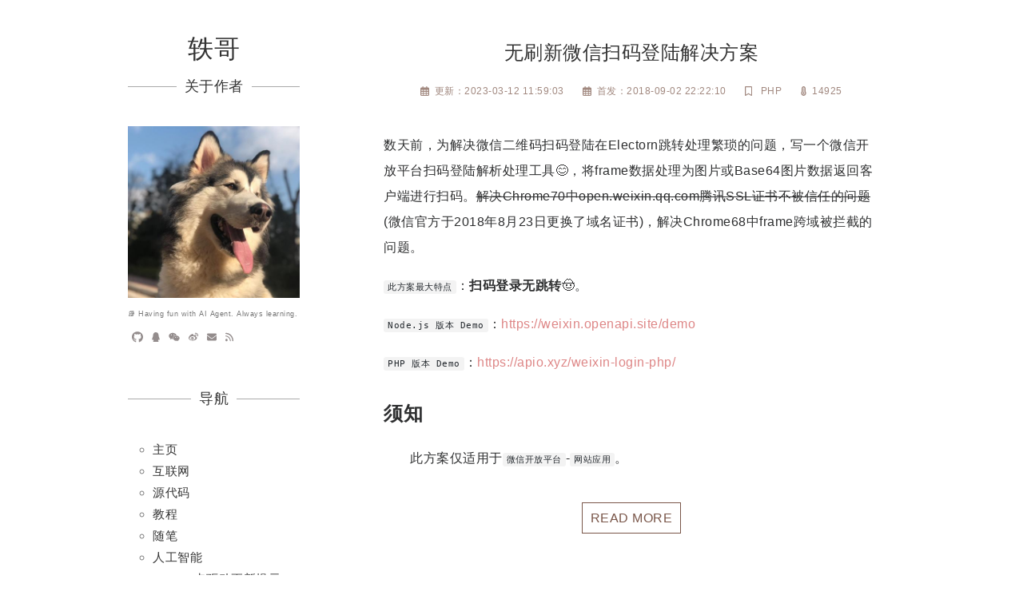

--- FILE ---
content_type: text/html; charset=utf-8
request_url: https://www.wyr.me/tag/php
body_size: 24746
content:
<!doctype html>
<html data-n-head-ssr lang="zh-CN" data-n-head="%7B%22lang%22:%7B%22ssr%22:%22zh-CN%22%7D%7D">

<head >
  <title>轶哥 - 火星人</title><meta data-n-head="ssr" charset="utf-8"><meta data-n-head="ssr" name="viewport" content="width=device-width, initial-scale=1, user-scalable=no"><meta data-n-head="ssr" http-equiv="X-UA-Compatible" content="IE=edge, chrome=1"><meta data-n-head="ssr" data-hid="description" name="description" content="一个全栈程序员的技术博客。"><meta data-n-head="ssr" data-hid="keywords" name="keywords" content="轶哥,王轶,全栈,程序员,技术博客"><meta data-n-head="ssr" name="format-detection" content="telephone=no"><meta data-n-head="ssr" data-hid="charset" charset="utf-8"><meta data-n-head="ssr" data-hid="mobile-web-app-capable" name="mobile-web-app-capable" content="yes"><meta data-n-head="ssr" data-hid="apple-mobile-web-app-title" name="apple-mobile-web-app-title" content="blog"><meta data-n-head="ssr" data-hid="og:type" name="og:type" property="og:type" content="website"><meta data-n-head="ssr" data-hid="og:title" name="og:title" property="og:title" content="blog"><meta data-n-head="ssr" data-hid="og:site_name" name="og:site_name" property="og:site_name" content="blog"><meta data-n-head="ssr" data-hid="og:description" name="og:description" property="og:description" content="Yige Blog 2.0"><link data-n-head="ssr" rel="stylesheet" href="https://cdn.wyr.me/css/begin.css"><link data-n-head="ssr" rel="stylesheet" href="https://cdn.wyr.me/css/highlight/atom-one-light.css"><link data-n-head="ssr" rel="icon" type="image/x-icon" href="/favicon.ico"><link data-n-head="ssr" data-hid="shortcut-icon" rel="shortcut icon" href="/favicon.ico"><link data-n-head="ssr" rel="manifest" href="/_nuxt/manifest.902f83b2.json" data-hid="manifest"><link rel="preload" href="/_nuxt/83feeca.js" as="script"><link rel="preload" href="/_nuxt/13d5131.js" as="script"><link rel="preload" href="/_nuxt/2f7e92e.js" as="script"><link rel="preload" href="/_nuxt/009f4ab.js" as="script"><link rel="preload" href="/_nuxt/ea06fe8.js" as="script"><style data-vue-ssr-id="d747ab1e:0 6003b226:0 7e56e4e3:0">.el-loading-parent--relative{position:relative!important}.el-loading-parent--hidden{overflow:hidden!important}.el-loading-mask{position:absolute;z-index:2000;background-color:hsla(0,0%,100%,.9);margin:0;top:0;right:0;bottom:0;left:0;transition:opacity .3s}.el-loading-mask.is-fullscreen{position:fixed}.el-loading-mask.is-fullscreen .el-loading-spinner{margin-top:-25px}.el-loading-mask.is-fullscreen .el-loading-spinner .circular{height:50px;width:50px}.el-loading-spinner{top:50%;margin-top:-21px;width:100%;text-align:center;position:absolute}.el-loading-spinner .el-loading-text{color:#409eff;margin:3px 0;font-size:14px}.el-loading-spinner .circular{height:42px;width:42px;-webkit-animation:loading-rotate 2s linear infinite;animation:loading-rotate 2s linear infinite}.el-loading-spinner .path{-webkit-animation:loading-dash 1.5s ease-in-out infinite;animation:loading-dash 1.5s ease-in-out infinite;stroke-dasharray:90,150;stroke-dashoffset:0;stroke-width:2;stroke:#409eff;stroke-linecap:round}.el-loading-spinner i{color:#409eff}.el-loading-fade-enter,.el-loading-fade-leave-active{opacity:0}@-webkit-keyframes loading-rotate{to{transform:rotate(1turn)}}@keyframes loading-rotate{to{transform:rotate(1turn)}}@-webkit-keyframes loading-dash{0%{stroke-dasharray:1,200;stroke-dashoffset:0}50%{stroke-dasharray:90,150;stroke-dashoffset:-40px}to{stroke-dasharray:90,150;stroke-dashoffset:-120px}}@keyframes loading-dash{0%{stroke-dasharray:1,200;stroke-dashoffset:0}50%{stroke-dasharray:90,150;stroke-dashoffset:-40px}to{stroke-dasharray:90,150;stroke-dashoffset:-120px}}
.fade-in-linear-enter-active,.fade-in-linear-leave-active{transition:opacity .2s linear}.fade-in-linear-enter,.fade-in-linear-leave,.fade-in-linear-leave-active{opacity:0}.el-fade-in-linear-enter-active,.el-fade-in-linear-leave-active{transition:opacity .2s linear}.el-fade-in-linear-enter,.el-fade-in-linear-leave,.el-fade-in-linear-leave-active{opacity:0}.el-fade-in-enter-active,.el-fade-in-leave-active{transition:all .3s cubic-bezier(.55,0,.1,1)}.el-fade-in-enter,.el-fade-in-leave-active{opacity:0}.el-zoom-in-center-enter-active,.el-zoom-in-center-leave-active{transition:all .3s cubic-bezier(.55,0,.1,1)}.el-zoom-in-center-enter,.el-zoom-in-center-leave-active{opacity:0;transform:scaleX(0)}.el-zoom-in-top-enter-active,.el-zoom-in-top-leave-active{opacity:1;transform:scaleY(1);transition:transform .3s cubic-bezier(.23,1,.32,1),opacity .3s cubic-bezier(.23,1,.32,1);transform-origin:center top}.el-zoom-in-top-enter,.el-zoom-in-top-leave-active{opacity:0;transform:scaleY(0)}.el-zoom-in-bottom-enter-active,.el-zoom-in-bottom-leave-active{opacity:1;transform:scaleY(1);transition:transform .3s cubic-bezier(.23,1,.32,1),opacity .3s cubic-bezier(.23,1,.32,1);transform-origin:center bottom}.el-zoom-in-bottom-enter,.el-zoom-in-bottom-leave-active{opacity:0;transform:scaleY(0)}.el-zoom-in-left-enter-active,.el-zoom-in-left-leave-active{opacity:1;transform:scale(1);transition:transform .3s cubic-bezier(.23,1,.32,1),opacity .3s cubic-bezier(.23,1,.32,1);transform-origin:top left}.el-zoom-in-left-enter,.el-zoom-in-left-leave-active{opacity:0;transform:scale(.45)}.collapse-transition{transition:height .3s ease-in-out,padding-top .3s ease-in-out,padding-bottom .3s ease-in-out}.horizontal-collapse-transition{transition:width .3s ease-in-out,padding-left .3s ease-in-out,padding-right .3s ease-in-out}.el-list-enter-active,.el-list-leave-active{transition:all 1s}.el-list-enter,.el-list-leave-active{opacity:0;transform:translateY(-30px)}.el-opacity-transition{transition:opacity .3s cubic-bezier(.55,0,.1,1)}@font-face{font-family:element-icons;src:url(/_nuxt/fonts/element-icons.313f7da.woff) format("woff"),url(/_nuxt/fonts/element-icons.4520188.ttf) format("truetype");font-weight:400;font-display:"auto";font-style:normal}[class*=" el-icon-"],[class^=el-icon-]{font-family:element-icons!important;speak:none;font-style:normal;font-weight:400;font-feature-settings:normal;font-variant:normal;text-transform:none;line-height:1;vertical-align:baseline;display:inline-block;-webkit-font-smoothing:antialiased;-moz-osx-font-smoothing:grayscale}.el-icon-ice-cream-round:before{content:"\e6a0"}.el-icon-ice-cream-square:before{content:"\e6a3"}.el-icon-lollipop:before{content:"\e6a4"}.el-icon-potato-strips:before{content:"\e6a5"}.el-icon-milk-tea:before{content:"\e6a6"}.el-icon-ice-drink:before{content:"\e6a7"}.el-icon-ice-tea:before{content:"\e6a9"}.el-icon-coffee:before{content:"\e6aa"}.el-icon-orange:before{content:"\e6ab"}.el-icon-pear:before{content:"\e6ac"}.el-icon-apple:before{content:"\e6ad"}.el-icon-cherry:before{content:"\e6ae"}.el-icon-watermelon:before{content:"\e6af"}.el-icon-grape:before{content:"\e6b0"}.el-icon-refrigerator:before{content:"\e6b1"}.el-icon-goblet-square-full:before{content:"\e6b2"}.el-icon-goblet-square:before{content:"\e6b3"}.el-icon-goblet-full:before{content:"\e6b4"}.el-icon-goblet:before{content:"\e6b5"}.el-icon-cold-drink:before{content:"\e6b6"}.el-icon-coffee-cup:before{content:"\e6b8"}.el-icon-water-cup:before{content:"\e6b9"}.el-icon-hot-water:before{content:"\e6ba"}.el-icon-ice-cream:before{content:"\e6bb"}.el-icon-dessert:before{content:"\e6bc"}.el-icon-sugar:before{content:"\e6bd"}.el-icon-tableware:before{content:"\e6be"}.el-icon-burger:before{content:"\e6bf"}.el-icon-knife-fork:before{content:"\e6c1"}.el-icon-fork-spoon:before{content:"\e6c2"}.el-icon-chicken:before{content:"\e6c3"}.el-icon-food:before{content:"\e6c4"}.el-icon-dish-1:before{content:"\e6c5"}.el-icon-dish:before{content:"\e6c6"}.el-icon-moon-night:before{content:"\e6ee"}.el-icon-moon:before{content:"\e6f0"}.el-icon-cloudy-and-sunny:before{content:"\e6f1"}.el-icon-partly-cloudy:before{content:"\e6f2"}.el-icon-cloudy:before{content:"\e6f3"}.el-icon-sunny:before{content:"\e6f6"}.el-icon-sunset:before{content:"\e6f7"}.el-icon-sunrise-1:before{content:"\e6f8"}.el-icon-sunrise:before{content:"\e6f9"}.el-icon-heavy-rain:before{content:"\e6fa"}.el-icon-lightning:before{content:"\e6fb"}.el-icon-light-rain:before{content:"\e6fc"}.el-icon-wind-power:before{content:"\e6fd"}.el-icon-baseball:before{content:"\e712"}.el-icon-soccer:before{content:"\e713"}.el-icon-football:before{content:"\e715"}.el-icon-basketball:before{content:"\e716"}.el-icon-ship:before{content:"\e73f"}.el-icon-truck:before{content:"\e740"}.el-icon-bicycle:before{content:"\e741"}.el-icon-mobile-phone:before{content:"\e6d3"}.el-icon-service:before{content:"\e6d4"}.el-icon-key:before{content:"\e6e2"}.el-icon-unlock:before{content:"\e6e4"}.el-icon-lock:before{content:"\e6e5"}.el-icon-watch:before{content:"\e6fe"}.el-icon-watch-1:before{content:"\e6ff"}.el-icon-timer:before{content:"\e702"}.el-icon-alarm-clock:before{content:"\e703"}.el-icon-map-location:before{content:"\e704"}.el-icon-delete-location:before{content:"\e705"}.el-icon-add-location:before{content:"\e706"}.el-icon-location-information:before{content:"\e707"}.el-icon-location-outline:before{content:"\e708"}.el-icon-location:before{content:"\e79e"}.el-icon-place:before{content:"\e709"}.el-icon-discover:before{content:"\e70a"}.el-icon-first-aid-kit:before{content:"\e70b"}.el-icon-trophy-1:before{content:"\e70c"}.el-icon-trophy:before{content:"\e70d"}.el-icon-medal:before{content:"\e70e"}.el-icon-medal-1:before{content:"\e70f"}.el-icon-stopwatch:before{content:"\e710"}.el-icon-mic:before{content:"\e711"}.el-icon-copy-document:before{content:"\e718"}.el-icon-full-screen:before{content:"\e719"}.el-icon-switch-button:before{content:"\e71b"}.el-icon-aim:before{content:"\e71c"}.el-icon-crop:before{content:"\e71d"}.el-icon-odometer:before{content:"\e71e"}.el-icon-time:before{content:"\e71f"}.el-icon-bangzhu:before{content:"\e724"}.el-icon-close-notification:before{content:"\e726"}.el-icon-microphone:before{content:"\e727"}.el-icon-turn-off-microphone:before{content:"\e728"}.el-icon-position:before{content:"\e729"}.el-icon-postcard:before{content:"\e72a"}.el-icon-message:before{content:"\e72b"}.el-icon-chat-line-square:before{content:"\e72d"}.el-icon-chat-dot-square:before{content:"\e72e"}.el-icon-chat-dot-round:before{content:"\e72f"}.el-icon-chat-square:before{content:"\e730"}.el-icon-chat-line-round:before{content:"\e731"}.el-icon-chat-round:before{content:"\e732"}.el-icon-set-up:before{content:"\e733"}.el-icon-turn-off:before{content:"\e734"}.el-icon-open:before{content:"\e735"}.el-icon-connection:before{content:"\e736"}.el-icon-link:before{content:"\e737"}.el-icon-cpu:before{content:"\e738"}.el-icon-thumb:before{content:"\e739"}.el-icon-female:before{content:"\e73a"}.el-icon-male:before{content:"\e73b"}.el-icon-guide:before{content:"\e73c"}.el-icon-news:before{content:"\e73e"}.el-icon-price-tag:before{content:"\e744"}.el-icon-discount:before{content:"\e745"}.el-icon-wallet:before{content:"\e747"}.el-icon-coin:before{content:"\e748"}.el-icon-money:before{content:"\e749"}.el-icon-bank-card:before{content:"\e74a"}.el-icon-box:before{content:"\e74b"}.el-icon-present:before{content:"\e74c"}.el-icon-sell:before{content:"\e6d5"}.el-icon-sold-out:before{content:"\e6d6"}.el-icon-shopping-bag-2:before{content:"\e74d"}.el-icon-shopping-bag-1:before{content:"\e74e"}.el-icon-shopping-cart-2:before{content:"\e74f"}.el-icon-shopping-cart-1:before{content:"\e750"}.el-icon-shopping-cart-full:before{content:"\e751"}.el-icon-smoking:before{content:"\e752"}.el-icon-no-smoking:before{content:"\e753"}.el-icon-house:before{content:"\e754"}.el-icon-table-lamp:before{content:"\e755"}.el-icon-school:before{content:"\e756"}.el-icon-office-building:before{content:"\e757"}.el-icon-toilet-paper:before{content:"\e758"}.el-icon-notebook-2:before{content:"\e759"}.el-icon-notebook-1:before{content:"\e75a"}.el-icon-files:before{content:"\e75b"}.el-icon-collection:before{content:"\e75c"}.el-icon-receiving:before{content:"\e75d"}.el-icon-suitcase-1:before{content:"\e760"}.el-icon-suitcase:before{content:"\e761"}.el-icon-film:before{content:"\e763"}.el-icon-collection-tag:before{content:"\e765"}.el-icon-data-analysis:before{content:"\e766"}.el-icon-pie-chart:before{content:"\e767"}.el-icon-data-board:before{content:"\e768"}.el-icon-data-line:before{content:"\e76d"}.el-icon-reading:before{content:"\e769"}.el-icon-magic-stick:before{content:"\e76a"}.el-icon-coordinate:before{content:"\e76b"}.el-icon-mouse:before{content:"\e76c"}.el-icon-brush:before{content:"\e76e"}.el-icon-headset:before{content:"\e76f"}.el-icon-umbrella:before{content:"\e770"}.el-icon-scissors:before{content:"\e771"}.el-icon-mobile:before{content:"\e773"}.el-icon-attract:before{content:"\e774"}.el-icon-monitor:before{content:"\e775"}.el-icon-search:before{content:"\e778"}.el-icon-takeaway-box:before{content:"\e77a"}.el-icon-paperclip:before{content:"\e77d"}.el-icon-printer:before{content:"\e77e"}.el-icon-document-add:before{content:"\e782"}.el-icon-document:before{content:"\e785"}.el-icon-document-checked:before{content:"\e786"}.el-icon-document-copy:before{content:"\e787"}.el-icon-document-delete:before{content:"\e788"}.el-icon-document-remove:before{content:"\e789"}.el-icon-tickets:before{content:"\e78b"}.el-icon-folder-checked:before{content:"\e77f"}.el-icon-folder-delete:before{content:"\e780"}.el-icon-folder-remove:before{content:"\e781"}.el-icon-folder-add:before{content:"\e783"}.el-icon-folder-opened:before{content:"\e784"}.el-icon-folder:before{content:"\e78a"}.el-icon-edit-outline:before{content:"\e764"}.el-icon-edit:before{content:"\e78c"}.el-icon-date:before{content:"\e78e"}.el-icon-c-scale-to-original:before{content:"\e7c6"}.el-icon-view:before{content:"\e6ce"}.el-icon-loading:before{content:"\e6cf"}.el-icon-rank:before{content:"\e6d1"}.el-icon-sort-down:before{content:"\e7c4"}.el-icon-sort-up:before{content:"\e7c5"}.el-icon-sort:before{content:"\e6d2"}.el-icon-finished:before{content:"\e6cd"}.el-icon-refresh-left:before{content:"\e6c7"}.el-icon-refresh-right:before{content:"\e6c8"}.el-icon-refresh:before{content:"\e6d0"}.el-icon-video-play:before{content:"\e7c0"}.el-icon-video-pause:before{content:"\e7c1"}.el-icon-d-arrow-right:before{content:"\e6dc"}.el-icon-d-arrow-left:before{content:"\e6dd"}.el-icon-arrow-up:before{content:"\e6e1"}.el-icon-arrow-down:before{content:"\e6df"}.el-icon-arrow-right:before{content:"\e6e0"}.el-icon-arrow-left:before{content:"\e6de"}.el-icon-top-right:before{content:"\e6e7"}.el-icon-top-left:before{content:"\e6e8"}.el-icon-top:before{content:"\e6e6"}.el-icon-bottom:before{content:"\e6eb"}.el-icon-right:before{content:"\e6e9"}.el-icon-back:before{content:"\e6ea"}.el-icon-bottom-right:before{content:"\e6ec"}.el-icon-bottom-left:before{content:"\e6ed"}.el-icon-caret-top:before{content:"\e78f"}.el-icon-caret-bottom:before{content:"\e790"}.el-icon-caret-right:before{content:"\e791"}.el-icon-caret-left:before{content:"\e792"}.el-icon-d-caret:before{content:"\e79a"}.el-icon-share:before{content:"\e793"}.el-icon-menu:before{content:"\e798"}.el-icon-s-grid:before{content:"\e7a6"}.el-icon-s-check:before{content:"\e7a7"}.el-icon-s-data:before{content:"\e7a8"}.el-icon-s-opportunity:before{content:"\e7aa"}.el-icon-s-custom:before{content:"\e7ab"}.el-icon-s-claim:before{content:"\e7ad"}.el-icon-s-finance:before{content:"\e7ae"}.el-icon-s-comment:before{content:"\e7af"}.el-icon-s-flag:before{content:"\e7b0"}.el-icon-s-marketing:before{content:"\e7b1"}.el-icon-s-shop:before{content:"\e7b4"}.el-icon-s-open:before{content:"\e7b5"}.el-icon-s-management:before{content:"\e7b6"}.el-icon-s-ticket:before{content:"\e7b7"}.el-icon-s-release:before{content:"\e7b8"}.el-icon-s-home:before{content:"\e7b9"}.el-icon-s-promotion:before{content:"\e7ba"}.el-icon-s-operation:before{content:"\e7bb"}.el-icon-s-unfold:before{content:"\e7bc"}.el-icon-s-fold:before{content:"\e7a9"}.el-icon-s-platform:before{content:"\e7bd"}.el-icon-s-order:before{content:"\e7be"}.el-icon-s-cooperation:before{content:"\e7bf"}.el-icon-bell:before{content:"\e725"}.el-icon-message-solid:before{content:"\e799"}.el-icon-video-camera:before{content:"\e772"}.el-icon-video-camera-solid:before{content:"\e796"}.el-icon-camera:before{content:"\e779"}.el-icon-camera-solid:before{content:"\e79b"}.el-icon-download:before{content:"\e77c"}.el-icon-upload2:before{content:"\e77b"}.el-icon-upload:before{content:"\e7c3"}.el-icon-picture-outline-round:before{content:"\e75f"}.el-icon-picture-outline:before{content:"\e75e"}.el-icon-picture:before{content:"\e79f"}.el-icon-close:before{content:"\e6db"}.el-icon-check:before{content:"\e6da"}.el-icon-plus:before{content:"\e6d9"}.el-icon-minus:before{content:"\e6d8"}.el-icon-help:before{content:"\e73d"}.el-icon-s-help:before{content:"\e7b3"}.el-icon-circle-close:before{content:"\e78d"}.el-icon-circle-check:before{content:"\e720"}.el-icon-circle-plus-outline:before{content:"\e723"}.el-icon-remove-outline:before{content:"\e722"}.el-icon-zoom-out:before{content:"\e776"}.el-icon-zoom-in:before{content:"\e777"}.el-icon-error:before{content:"\e79d"}.el-icon-success:before{content:"\e79c"}.el-icon-circle-plus:before{content:"\e7a0"}.el-icon-remove:before{content:"\e7a2"}.el-icon-info:before{content:"\e7a1"}.el-icon-question:before{content:"\e7a4"}.el-icon-warning-outline:before{content:"\e6c9"}.el-icon-warning:before{content:"\e7a3"}.el-icon-goods:before{content:"\e7c2"}.el-icon-s-goods:before{content:"\e7b2"}.el-icon-star-off:before{content:"\e717"}.el-icon-star-on:before{content:"\e797"}.el-icon-more-outline:before{content:"\e6cc"}.el-icon-more:before{content:"\e794"}.el-icon-phone-outline:before{content:"\e6cb"}.el-icon-phone:before{content:"\e795"}.el-icon-user:before{content:"\e6e3"}.el-icon-user-solid:before{content:"\e7a5"}.el-icon-setting:before{content:"\e6ca"}.el-icon-s-tools:before{content:"\e7ac"}.el-icon-delete:before{content:"\e6d7"}.el-icon-delete-solid:before{content:"\e7c9"}.el-icon-eleme:before{content:"\e7c7"}.el-icon-platform-eleme:before{content:"\e7ca"}.el-icon-loading{-webkit-animation:rotating 2s linear infinite;animation:rotating 2s linear infinite}.el-icon--right{margin-left:5px}.el-icon--left{margin-right:5px}@-webkit-keyframes rotating{0%{transform:rotate(0)}to{transform:rotate(1turn)}}@keyframes rotating{0%{transform:rotate(0)}to{transform:rotate(1turn)}}
.nuxt-progress{position:fixed;top:0;left:0;right:0;height:2px;width:0;opacity:1;transition:width .1s,opacity .4s;background-color:#3b8070;z-index:999999}.nuxt-progress.nuxt-progress-notransition{transition:none}.nuxt-progress-failed{background-color:red}</style>
  <script src="https://pagead2.googlesyndication.com/pagead/js/adsbygoogle.js" async data-ad-client="ca-pub-2143583075951360"></script>
</head>

<body >
  <div data-server-rendered="true" id="__nuxt"><!----><div id="__layout"><div class="content"><div id="loading" class="allSpinner"><div class="spinner"><div class="bounce1"></div> <div class="bounce2"></div> <div class="bounce3"></div></div></div> <div class="container"><header><div class="header"><div class="svg"><svg viewBox="0 0 1024 1024" version="1.1" xmlns="http://www.w3.org/2000/svg" width="200" height="200" style="width: 25px; height: 25px;"><path d="M192 482l640 0 0 64-640 0 0-64Z"></path> <path d="M192 290l640 0 0 64-640 0 0-64Z"></path> <path d="M192 674l640 0 0 64-640 0 0-64Z"></path></svg></div> <a href="/" class="nuxt-link-active"><h1 class="title">轶哥</h1></a></div></header> <div class="page-container"><div id="LeftMenu" style="display:block;"><div id="left-content"><div id="wrap"><div id="leftMain"><h1 class="title"><a href="/" class="nuxt-link-active">轶哥</a></h1> <div class="widget avatar"><div class="widgetTitle"><label>关于作者</label></div> <img src="https://cdn.wyr.me/new_avatar.jpeg"> <p class="aboutMe">📚 Having fun with AI Agent. Always learning.</p> <div class="social"><ul><li><a href="https://github.com/yi-ge" target="_blank" rel="external nofollow"><svg aria-hidden="true" focusable="false" data-prefix="fab" data-icon="github" role="img" xmlns="http://www.w3.org/2000/svg" viewBox="0 0 496 512" class="svg-inline--fa fa-github"><path fill="currentColor" d="M165.9 397.4c0 2-2.3 3.6-5.2 3.6-3.3 .3-5.6-1.3-5.6-3.6 0-2 2.3-3.6 5.2-3.6 3-.3 5.6 1.3 5.6 3.6zm-31.1-4.5c-.7 2 1.3 4.3 4.3 4.9 2.6 1 5.6 0 6.2-2s-1.3-4.3-4.3-5.2c-2.6-.7-5.5 .3-6.2 2.3zm44.2-1.7c-2.9 .7-4.9 2.6-4.6 4.9 .3 2 2.9 3.3 5.9 2.6 2.9-.7 4.9-2.6 4.6-4.6-.3-1.9-3-3.2-5.9-2.9zM244.8 8C106.1 8 0 113.3 0 252c0 110.9 69.8 205.8 169.5 239.2 12.8 2.3 17.3-5.6 17.3-12.1 0-6.2-.3-40.4-.3-61.4 0 0-70 15-84.7-29.8 0 0-11.4-29.1-27.8-36.6 0 0-22.9-15.7 1.6-15.4 0 0 24.9 2 38.6 25.8 21.9 38.6 58.6 27.5 72.9 20.9 2.3-16 8.8-27.1 16-33.7-55.9-6.2-112.3-14.3-112.3-110.5 0-27.5 7.6-41.3 23.6-58.9-2.6-6.5-11.1-33.3 2.6-67.9 20.9-6.5 69 27 69 27 20-5.6 41.5-8.5 62.8-8.5s42.8 2.9 62.8 8.5c0 0 48.1-33.6 69-27 13.7 34.7 5.2 61.4 2.6 67.9 16 17.7 25.8 31.5 25.8 58.9 0 96.5-58.9 104.2-114.8 110.5 9.2 7.9 17 22.9 17 46.4 0 33.7-.3 75.4-.3 83.6 0 6.5 4.6 14.4 17.3 12.1C428.2 457.8 496 362.9 496 252 496 113.3 383.5 8 244.8 8zM97.2 352.9c-1.3 1-1 3.3 .7 5.2 1.6 1.6 3.9 2.3 5.2 1 1.3-1 1-3.3-.7-5.2-1.6-1.6-3.9-2.3-5.2-1zm-10.8-8.1c-.7 1.3 .3 2.9 2.3 3.9 1.6 1 3.6 .7 4.3-.7 .7-1.3-.3-2.9-2.3-3.9-2-.6-3.6-.3-4.3 .7zm32.4 35.6c-1.6 1.3-1 4.3 1.3 6.2 2.3 2.3 5.2 2.6 6.5 1 1.3-1.3 .7-4.3-1.3-6.2-2.2-2.3-5.2-2.6-6.5-1zm-11.4-14.7c-1.6 1-1.6 3.6 0 5.9 1.6 2.3 4.3 3.3 5.6 2.3 1.6-1.3 1.6-3.9 0-6.2-1.4-2.3-4-3.3-5.6-2z"></path></svg></a></li> <li><svg aria-hidden="true" focusable="false" data-prefix="fab" data-icon="qq" role="img" xmlns="http://www.w3.org/2000/svg" viewBox="0 0 448 512" class="svg-inline--fa fa-qq"><path fill="currentColor" d="M433.8 420.4c-11.53 1.393-44.86-52.74-44.86-52.74 0 31.34-16.14 72.25-51.05 101.8 16.84 5.192 54.84 19.17 45.8 34.42-7.316 12.34-125.5 7.881-159.6 4.037-34.12 3.844-152.3 8.306-159.6-4.037-9.045-15.25 28.92-29.21 45.78-34.42-34.92-29.54-51.06-70.44-51.06-101.8 0 0-33.33 54.13-44.86 52.74-5.37-.65-12.42-29.64 9.347-99.7 10.26-33.02 21.1-60.48 40.14-105.8C60.68 98.06 108.1 .006 224 0c113.7 .006 163.2 96.13 160.3 214.1 18.12 45.22 29.91 72.85 40.14 105.8 21.77 70.06 14.72 99.05 9.346 99.7z"></path></svg></li> <li><svg aria-hidden="true" focusable="false" data-prefix="fab" data-icon="weixin" role="img" xmlns="http://www.w3.org/2000/svg" viewBox="0 0 576 512" class="svg-inline--fa fa-weixin"><path fill="currentColor" d="M385.2 167.6c6.4 0 12.6 .3 18.8 1.1C387.4 90.3 303.3 32 207.7 32 100.5 32 13 104.8 13 197.4c0 53.4 29.3 97.5 77.9 131.6l-19.3 58.6 68-34.1c24.4 4.8 43.8 9.7 68.2 9.7 6.2 0 12.1-.3 18.3-.8-4-12.9-6.2-26.6-6.2-40.8-.1-84.9 72.9-154 165.3-154zm-104.5-52.9c14.5 0 24.2 9.7 24.2 24.4 0 14.5-9.7 24.2-24.2 24.2-14.8 0-29.3-9.7-29.3-24.2 .1-14.7 14.6-24.4 29.3-24.4zm-136.4 48.6c-14.5 0-29.3-9.7-29.3-24.2 0-14.8 14.8-24.4 29.3-24.4 14.8 0 24.4 9.7 24.4 24.4 0 14.6-9.6 24.2-24.4 24.2zM563 319.4c0-77.9-77.9-141.3-165.4-141.3-92.7 0-165.4 63.4-165.4 141.3S305 460.7 397.6 460.7c19.3 0 38.9-5.1 58.6-9.9l53.4 29.3-14.8-48.6C534 402.1 563 363.2 563 319.4zm-219.1-24.5c-9.7 0-19.3-9.7-19.3-19.6 0-9.7 9.7-19.3 19.3-19.3 14.8 0 24.4 9.7 24.4 19.3 0 10-9.7 19.6-24.4 19.6zm107.1 0c-9.7 0-19.3-9.7-19.3-19.6 0-9.7 9.7-19.3 19.3-19.3 14.5 0 24.4 9.7 24.4 19.3 .1 10-9.9 19.6-24.4 19.6z"></path></svg></li> <li><a href="http://weibo.com/syxj" target="_blank" rel="external nofollow"><svg aria-hidden="true" focusable="false" data-prefix="fab" data-icon="weibo" role="img" xmlns="http://www.w3.org/2000/svg" viewBox="0 0 512 512" class="svg-inline--fa fa-weibo"><path fill="currentColor" d="M407 177.6c7.6-24-13.4-46.8-37.4-41.7-22 4.8-28.8-28.1-7.1-32.8 50.1-10.9 92.3 37.1 76.5 84.8-6.8 21.2-38.8 10.8-32-10.3zM214.8 446.7C108.5 446.7 0 395.3 0 310.4c0-44.3 28-95.4 76.3-143.7C176 67 279.5 65.8 249.9 161c-4 13.1 12.3 5.7 12.3 6 79.5-33.6 140.5-16.8 114 51.4-3.7 9.4 1.1 10.9 8.3 13.1 135.7 42.3 34.8 215.2-169.7 215.2zm143.7-146.3c-5.4-55.7-78.5-94-163.4-85.7-84.8 8.6-148.8 60.3-143.4 116s78.5 94 163.4 85.7c84.8-8.6 148.8-60.3 143.4-116zM347.9 35.1c-25.9 5.6-16.8 43.7 8.3 38.3 72.3-15.2 134.8 52.8 111.7 124-7.4 24.2 29.1 37 37.4 12 31.9-99.8-55.1-195.9-157.4-174.3zm-78.5 311c-17.1 38.8-66.8 60-109.1 46.3-40.8-13.1-58-53.4-40.3-89.7 17.7-35.4 63.1-55.4 103.4-45.1 42 10.8 63.1 50.2 46 88.5zm-86.3-30c-12.9-5.4-30 .3-38 12.9-8.3 12.9-4.3 28 8.6 34 13.1 6 30.8 .3 39.1-12.9 8-13.1 3.7-28.3-9.7-34zm32.6-13.4c-5.1-1.7-11.4 .6-14.3 5.4-2.9 5.1-1.4 10.6 3.7 12.9 5.1 2 11.7-.3 14.6-5.4 2.8-5.2 1.1-10.9-4-12.9z"></path></svg></a></li> <li><svg aria-hidden="true" focusable="false" data-prefix="fas" data-icon="envelope" role="img" xmlns="http://www.w3.org/2000/svg" viewBox="0 0 512 512" class="svg-inline--fa fa-envelope"><path fill="currentColor" d="M464 64C490.5 64 512 85.49 512 112C512 127.1 504.9 141.3 492.8 150.4L275.2 313.6C263.8 322.1 248.2 322.1 236.8 313.6L19.2 150.4C7.113 141.3 0 127.1 0 112C0 85.49 21.49 64 48 64H464zM217.6 339.2C240.4 356.3 271.6 356.3 294.4 339.2L512 176V384C512 419.3 483.3 448 448 448H64C28.65 448 0 419.3 0 384V176L217.6 339.2z"></path></svg></li> <li><a href="https://www.wyr.me/rss.xml" target="_blank" rel="external nofollow"><svg aria-hidden="true" focusable="false" data-prefix="fas" data-icon="rss" role="img" xmlns="http://www.w3.org/2000/svg" viewBox="0 0 448 512" class="svg-inline--fa fa-rss"><path fill="currentColor" d="M25.57 176.1C12.41 175.4 .9117 185.2 .0523 198.4s9.173 24.65 22.39 25.5c120.1 7.875 225.7 112.7 233.6 233.6C256.9 470.3 267.4 480 279.1 480c.5313 0 1.062-.0313 1.594-.0625c13.22-.8438 23.25-12.28 22.39-25.5C294.6 310.3 169.7 185.4 25.57 176.1zM32 32C14.33 32 0 46.31 0 64s14.33 32 32 32c194.1 0 352 157.9 352 352c0 17.69 14.33 32 32 32s32-14.31 32-32C448 218.6 261.4 32 32 32zM63.1 351.9C28.63 351.9 0 380.6 0 416s28.63 64 63.1 64s64.08-28.62 64.08-64S99.37 351.9 63.1 351.9z"></path></svg></a></li></ul> <!----></div></div> <div id="navication" class="widget navication"><div class="widgetTitle"><label>导航</label></div> <ul><li><a href="/" class="nuxt-link-active">主页</a></li> <li style="display:none;"><a href="/uncategorized">未分类</a></li><li style="display:;"><a href="/%E4%BA%92%E8%81%94%E7%BD%91">互联网</a></li><li style="display:;"><a href="/%E6%BA%90%E4%BB%A3%E7%A0%81">源代码</a></li><li style="display:;"><a href="/%E6%95%99%E7%A8%8B">教程</a></li><li style="display:;"><a href="/%E9%9A%8F%E7%AC%94">随笔</a></li><li style="display:;"><a href="/%E4%BA%BA%E5%B7%A5%E6%99%BA%E8%83%BD">人工智能</a></li> <li><a href="https://driver.wyr.me/" target="_blank">MAC N卡驱动更新提示</a></li></ul> <div class="search-box"><input type="text" placeholder="搜索" value="" class="search"> <svg aria-hidden="true" focusable="false" data-prefix="fas" data-icon="magnifying-glass" role="img" xmlns="http://www.w3.org/2000/svg" viewBox="0 0 512 512" class="svg-inline--fa fa-magnifying-glass"><path fill="currentColor" d="M500.3 443.7l-119.7-119.7c27.22-40.41 40.65-90.9 33.46-144.7C401.8 87.79 326.8 13.32 235.2 1.723C99.01-15.51-15.51 99.01 1.724 235.2c11.6 91.64 86.08 166.7 177.6 178.9c53.8 7.189 104.3-6.236 144.7-33.46l119.7 119.7c15.62 15.62 40.95 15.62 56.57 0C515.9 484.7 515.9 459.3 500.3 443.7zM79.1 208c0-70.58 57.42-128 128-128s128 57.42 128 128c0 70.58-57.42 128-128 128S79.1 278.6 79.1 208z"></path></svg></div></div> <div class="widget comment"><div class="widgetTitle"><label>最新评论</label></div> <ul><li><strong>noechou：</strong><span><a href="/post/676#comments"><p>老师你好，我希望能用一个openwrt路由器实现IPv4和IPv6的桥接，请问我该如何实现？我尝试了直接新增dhcpv6的接口，但是效果不甚理想（无法成功获取公网的ipv6，但是直连上级路由的其他设备是可以获取公网的ipv6地）</p>
</a></span> <div class="meta"><span><svg aria-hidden="true" focusable="false" data-prefix="far" data-icon="clock" role="img" xmlns="http://www.w3.org/2000/svg" viewBox="0 0 512 512" class="svg-inline--fa fa-clock"><path fill="currentColor" d="M232 120C232 106.7 242.7 96 256 96C269.3 96 280 106.7 280 120V243.2L365.3 300C376.3 307.4 379.3 322.3 371.1 333.3C364.6 344.3 349.7 347.3 338.7 339.1L242.7 275.1C236 271.5 232 264 232 255.1L232 120zM256 0C397.4 0 512 114.6 512 256C512 397.4 397.4 512 256 512C114.6 512 0 397.4 0 256C0 114.6 114.6 0 256 0zM48 256C48 370.9 141.1 464 256 464C370.9 464 464 370.9 464 256C464 141.1 370.9 48 256 48C141.1 48 48 141.1 48 256z"></path></svg> 
                2024-12-06
              </span><span>—
                <a href="/post/676">OpenWRT 设置桥接交换机模式（AP模式）</a></span></div></li><li><strong>666：</strong><span><a href="/post/701#comments"><p>![%E5%B1%8F%E5%B9%95%E6%88%AA%E5%9B%BE20241205230845.png](<a target="_blank" href="https://cdn.wyr.me/visitor-files/2024-12-05/1733411344287屏幕截图" title="undefined" rel="external">https://cdn.wyr.me/visitor-files/2024-12-05/1733411344287屏幕截图</a> 2024-12-05 230845.png)你好</p>
<p>，为什么我这里是0039 813C 0600 0075 16xx xx xx,只有前6组是相同的，博客中要前8位相同，这个不同能不能照着修改呢？我系统版本是Win1124H2</p>
</a></span> <div class="meta"><span><svg aria-hidden="true" focusable="false" data-prefix="far" data-icon="clock" role="img" xmlns="http://www.w3.org/2000/svg" viewBox="0 0 512 512" class="svg-inline--fa fa-clock"><path fill="currentColor" d="M232 120C232 106.7 242.7 96 256 96C269.3 96 280 106.7 280 120V243.2L365.3 300C376.3 307.4 379.3 322.3 371.1 333.3C364.6 344.3 349.7 347.3 338.7 339.1L242.7 275.1C236 271.5 232 264 232 255.1L232 120zM256 0C397.4 0 512 114.6 512 256C512 397.4 397.4 512 256 512C114.6 512 0 397.4 0 256C0 114.6 114.6 0 256 0zM48 256C48 370.9 141.1 464 256 464C370.9 464 464 370.9 464 256C464 141.1 370.9 48 256 48C141.1 48 48 141.1 48 256z"></path></svg> 
                2024-12-05
              </span><span>—
                <a href="/post/701">Win11 多用户同时登录远程桌面配置方法</a></span></div></li><li><strong>鱼之乐：</strong><span><a href="/post/701#comments"><blockquote>
<blockquote>
<p>因为系统更新了，系统更新均会替换此文件，因此更新后需要重复修改过程。先手动修改吧，等我有空的时候搞个小程序处理。</p>
</blockquote>
</blockquote>
<blockquote>
<p>写一个bat文件自动批处理如何？手动太麻烦了了。</p>
</blockquote>
<p>大神你好，win11专业版24h2最新版26100.2033，文件如何修改？谢谢</p>
</a></span> <div class="meta"><span><svg aria-hidden="true" focusable="false" data-prefix="far" data-icon="clock" role="img" xmlns="http://www.w3.org/2000/svg" viewBox="0 0 512 512" class="svg-inline--fa fa-clock"><path fill="currentColor" d="M232 120C232 106.7 242.7 96 256 96C269.3 96 280 106.7 280 120V243.2L365.3 300C376.3 307.4 379.3 322.3 371.1 333.3C364.6 344.3 349.7 347.3 338.7 339.1L242.7 275.1C236 271.5 232 264 232 255.1L232 120zM256 0C397.4 0 512 114.6 512 256C512 397.4 397.4 512 256 512C114.6 512 0 397.4 0 256C0 114.6 114.6 0 256 0zM48 256C48 370.9 141.1 464 256 464C370.9 464 464 370.9 464 256C464 141.1 370.9 48 256 48C141.1 48 48 141.1 48 256z"></path></svg> 
                2024-11-05
              </span><span>—
                <a href="/post/701">Win11 多用户同时登录远程桌面配置方法</a></span></div></li><li><strong>鱼之乐：</strong><span><a href="/post/701#comments"><p>win11专业版24h2最新版26100.2033，Windows Feature Experience Pack 1000.26100.23.0。C:\Windows\System32\termsrv.dll系统自带的这个文件，39 81 3C 06 00 00 0F 85 XX XX XX XX  替换为 B8 00 01 00 00 89 81 38 06 00 00 90。仍然无法远程连接。原来是win11 21h2系统，是可以远程链接的。共享1个主机，2个显示器，2套键鼠，各自独立操作
各自不同的账号，不同的桌面环境。</p>
</a></span> <div class="meta"><span><svg aria-hidden="true" focusable="false" data-prefix="far" data-icon="clock" role="img" xmlns="http://www.w3.org/2000/svg" viewBox="0 0 512 512" class="svg-inline--fa fa-clock"><path fill="currentColor" d="M232 120C232 106.7 242.7 96 256 96C269.3 96 280 106.7 280 120V243.2L365.3 300C376.3 307.4 379.3 322.3 371.1 333.3C364.6 344.3 349.7 347.3 338.7 339.1L242.7 275.1C236 271.5 232 264 232 255.1L232 120zM256 0C397.4 0 512 114.6 512 256C512 397.4 397.4 512 256 512C114.6 512 0 397.4 0 256C0 114.6 114.6 0 256 0zM48 256C48 370.9 141.1 464 256 464C370.9 464 464 370.9 464 256C464 141.1 370.9 48 256 48C141.1 48 48 141.1 48 256z"></path></svg> 
                2024-10-31
              </span><span>—
                <a href="/post/701">Win11 多用户同时登录远程桌面配置方法</a></span></div></li><li><strong>鱼之乐：</strong><span><a href="/post/701#comments"><p>博主，win11专业版24h2最新版，C:\Windows\System32\termsrv.dll系统自带的这个文件，找不到应该修改哪个字段。我的微信：一三五73二五九五00，谢谢</p>
</a></span> <div class="meta"><span><svg aria-hidden="true" focusable="false" data-prefix="far" data-icon="clock" role="img" xmlns="http://www.w3.org/2000/svg" viewBox="0 0 512 512" class="svg-inline--fa fa-clock"><path fill="currentColor" d="M232 120C232 106.7 242.7 96 256 96C269.3 96 280 106.7 280 120V243.2L365.3 300C376.3 307.4 379.3 322.3 371.1 333.3C364.6 344.3 349.7 347.3 338.7 339.1L242.7 275.1C236 271.5 232 264 232 255.1L232 120zM256 0C397.4 0 512 114.6 512 256C512 397.4 397.4 512 256 512C114.6 512 0 397.4 0 256C0 114.6 114.6 0 256 0zM48 256C48 370.9 141.1 464 256 464C370.9 464 464 370.9 464 256C464 141.1 370.9 48 256 48C141.1 48 48 141.1 48 256z"></path></svg> 
                2024-10-31
              </span><span>—
                <a href="/post/701">Win11 多用户同时登录远程桌面配置方法</a></span></div></li></ul></div> <div class="widget posts"><div class="widgetTitle"><label>热门文章</label></div> <ul></ul></div> <!----> <div id="tags" class="widget tags"><div class="widgetTitle"><label>标签</label></div> <div class="tagcloud"><a href="/tag/%E4%BA%91%E8%AE%A1%E7%AE%97" title="云计算">云计算</a><a href="/tag/%E5%A4%A7%E6%95%B0%E6%8D%AE" title="大数据">大数据</a><a href="/tag/web" title="WEB">WEB</a><a href="/tag/%E7%BC%96%E7%A8%8B%E6%95%99%E7%A8%8B" title="编程教程">编程教程</a><a href="/tag/html5" title="html5">html5</a><a href="/tag/%E7%94%A8%E6%88%B7%E8%BA%AB%E4%BB%BD%E8%AE%A4%E8%AF%81" title="用户身份认证">用户身份认证</a><a href="/tag/session" title="session">session</a><a href="/tag/%E6%B3%A8%E5%86%8C%E7%99%BB%E5%BD%95" title="注册登录">注册登录</a><a href="/tag/c%E6%BA%90%E7%A0%81" title="C#源码">C#源码</a><a href="/tag/ping" title="Ping">Ping</a><a href="/tag/net%E6%BA%90%E7%A0%81" title=".NET源码">.NET源码</a><a href="/tag/php" aria-current="page" title="PHP" class="nuxt-link-exact-active nuxt-link-active">PHP</a><a href="/tag/php%E6%BA%90%E7%A0%81" title="PHP源码">PHP源码</a><a href="/tag/ubuntu" title="ubuntu">ubuntu</a><a href="/tag/%E5%B9%B3%E6%9D%BF%E7%B3%BB%E7%BB%9F" title="平板系统">平板系统</a><a href="/tag/intel-stick" title="intel stick">intel stick</a><a href="/tag/v975w" title="v975w">v975w</a><a href="/tag/asp-net" title="asp.net">asp.net</a><a href="/tag/%E5%9B%BE%E7%89%87%E4%B8%8A%E4%BC%A0" title="图片上传">图片上传</a><a href="/tag/node-js" title="Node.js">Node.js</a><a href="/tag/%E6%9C%8D%E5%8A%A1%E5%99%A8%E9%85%8D%E7%BD%AE" title="服务器配置">服务器配置</a><a href="/tag/%E8%BE%93%E5%85%A5%E6%B3%95" title="输入法">输入法</a><a href="/tag/%E9%A9%B1%E5%8A%A8%E5%AE%89%E8%A3%85" title="驱动安装">驱动安装</a><a href="/tag/ubuntu%E9%A9%B1%E5%8A%A8" title="ubuntu驱动">ubuntu驱动</a><a href="/tag/intel-nuc" title="intel nuc">intel nuc</a><a href="/tag/win10" title="win10">win10</a><a href="/tag/debug" title="debug">debug</a><a href="/tag/bug" title="bug">bug</a><a href="/tag/docker" title="docker">docker</a><a href="/tag/nginx" title="nginx">nginx</a><a href="/tag/arraylist" title="ArrayList">ArrayList</a><a href="/tag/java" title="java">java</a><a href="/tag/%E6%A0%91%E8%8E%93%E6%B4%BE" title="树莓派">树莓派</a><a href="/tag/raspberry" title="Raspberry">Raspberry</a><a href="/tag/%E8%B7%AF%E7%94%B1%E5%99%A8" title="路由器">路由器</a><a href="/tag/%E5%88%B7%E6%9C%BA" title="刷机">刷机</a><a href="/tag/%E6%95%91%E7%A0%96" title="救砖">救砖</a><a href="/tag/multiwan" title="MultiWAN">MultiWAN</a><a href="/tag/tomato" title="Tomato">Tomato</a><a href="/tag/windows-to-go" title="windows to go">windows to go</a><a href="/tag/php7" title="php7">php7</a><a href="/tag/%E5%BC%80%E5%8F%91%E7%8E%AF%E5%A2%83%E9%85%8D%E7%BD%AE" title="开发环境配置">开发环境配置</a><a href="/tag/node-js6" title="node.js6">node.js6</a><a href="/tag/node-js%E4%BB%A3%E7%A0%81" title="node.js代码">node.js代码</a><a href="/tag/%E8%A7%A3%E5%86%B3%E6%96%B9%E6%A1%88" title="解决方案">解决方案</a><a href="/tag/K8s" title="K8s">K8s</a><a href="/tag/Rancher" title="Rancher">Rancher</a><a href="/tag/Kubernetes" title="Kubernetes">Kubernetes</a><a href="/tag/%E8%AF%AD%E9%9F%B3%E8%AF%86%E5%88%AB" title="语音识别">语音识别</a><a href="/tag/shell" title="shell">shell</a><a href="/tag/%E5%88%9B%E4%B8%9A" title="创业">创业</a><a href="/tag/%E4%BC%81%E4%B8%9A%E7%AE%A1%E7%90%86" title="企业管理">企业管理</a><a href="/tag/Electorn" title="Electorn">Electorn</a><a href="/tag/JavaScript" title="JavaScript">JavaScript</a><a href="/tag/%E6%89%93%E5%8D%B0" title="打印">打印</a><a href="/tag/PDF" title="PDF">PDF</a><a href="/tag/%E5%BA%94%E7%94%A8%E5%88%86%E5%8F%91" title="应用分发">应用分发</a><a href="/tag/python" title="python">python</a><a href="/tag/%E8%84%9A%E6%9C%AC" title="脚本">脚本</a><a href="/tag/API" title="API">API</a><a href="/tag/ssl" title="ssl">ssl</a><a href="/tag/openwrt" title="openwrt">openwrt</a><a href="/tag/%E7%AE%97%E6%B3%95" title="算法">算法</a><a href="/tag/LeetCode" title="LeetCode">LeetCode</a><a href="/tag/LintCode" title="LintCode">LintCode</a><a href="/tag/%E9%93%BE%E8%A1%A8" title="链表">链表</a><a href="/tag/%E9%A9%B1%E5%8A%A8" title="驱动">驱动</a><a href="/tag/MacOS" title="MacOS">MacOS</a><a href="/tag/wifi" title="wifi">wifi</a><a href="/tag/%E7%BD%91%E5%8D%A1" title="网卡">网卡</a><a href="/tag/%E5%9E%83%E5%9C%BE%E4%BD%AC" title="垃圾佬">垃圾佬</a><a href="/tag/office" title="office">office</a><a href="/tag/%E5%B0%8F%E7%A8%8B%E5%BA%8F" title="小程序">小程序</a><a href="/tag/xml" title="xml">xml</a><a href="/tag/apache" title="apache">apache</a><a href="/tag/github" title="github">github</a><a href="/tag/%E7%99%BB%E5%BD%95" title="登录">登录</a><a href="/tag/WebRTC" title="WebRTC">WebRTC</a><a href="/tag/TURN" title="TURN">TURN</a><a href="/tag/STUN" title="STUN">STUN</a><a href="/tag/css" title="css">css</a><a href="/tag/iframe" title="iframe">iframe</a><a href="/tag/Android" title="Android">Android</a><a href="/tag/%E8%99%9A%E6%8B%9F%E5%8C%96" title="虚拟化">虚拟化</a><a href="/tag/ESXi" title="ESXi">ESXi</a><a href="/tag/ffmpeg" title="ffmpeg">ffmpeg</a><a href="/tag/crypto" title="crypto">crypto</a><a href="/tag/%E5%8A%A0%E5%AF%86%E8%A7%A3%E5%AF%86" title="加密解密">加密解密</a><a href="/tag/%E4%BF%A1%E6%81%AF%E5%AE%89%E5%85%A8" title="信息安全">信息安全</a><a href="/tag/%E8%BF%90%E7%BB%B4" title="运维">运维</a><a href="/tag/%E9%A1%B9%E7%9B%AE%E7%AE%A1%E7%90%86" title="项目管理">项目管理</a><a href="/tag/2FA" title="2FA">2FA</a><a href="/tag/Authenticator" title="Authenticator">Authenticator</a><a href="/tag/Note" title="Note">Note</a><a href="/tag/axios" title="axios">axios</a><a href="/tag/nuxt.js" title="nuxt.js">nuxt.js</a><a href="/tag/%E5%89%8D%E7%AB%AF" title="前端">前端</a><a href="/tag/%E7%89%A9%E8%81%94%E7%BD%91" title="物联网">物联网</a><a href="/tag/5G" title="5G">5G</a><a href="/tag/json%20schema" title="json schema">json schema</a><a href="/tag/%E7%88%B1%E5%BF%AB" title="爱快">爱快</a><a href="/tag/ipv6" title="ipv6">ipv6</a><a href="/tag/frp" title="frp">frp</a><a href="/tag/%E6%95%B0%E6%8D%AE%E5%88%86%E6%9E%90" title="数据分析">数据分析</a><a href="/tag/redash" title="redash">redash</a><a href="/tag/%E6%95%B0%E6%8D%AE%E5%8F%AF%E8%A7%86%E5%8C%96" title="数据可视化">数据可视化</a><a href="/tag/BI" title="BI">BI</a><a href="/tag/podman" title="podman">podman</a><a href="/tag/centos" title="centos">centos</a><a href="/tag/intel" title="intel">intel</a><a href="/tag/%E8%87%AA%E5%8A%A9%E8%AE%BE%E5%A4%87" title="自助设备">自助设备</a><a href="/tag/es6" title="es6">es6</a><a href="/tag/NAS" title="NAS">NAS</a><a href="/tag/OMV" title="OMV">OMV</a><a href="/tag/linux" title="linux">linux</a><a href="/tag/%E4%BA%A7%E5%93%81%E8%AE%BE%E8%AE%A1" title="产品设计">产品设计</a><a href="/tag/ios" title="ios">ios</a><a href="/tag/win11" title="win11">win11</a><a href="/tag/wsl" title="wsl">wsl</a><a href="/tag/mysql" title="mysql">mysql</a><a href="/tag/LTE" title="LTE">LTE</a><a href="/tag/4G" title="4G">4G</a><a href="/tag/powershell" title="powershell">powershell</a><a href="/tag/%E8%BD%AF%E8%B7%AF%E7%94%B1" title="软路由">软路由</a><a href="/tag/%E6%97%81%E8%B7%AF%E7%94%B1" title="旁路由">旁路由</a><a href="/tag/Debian" title="Debian">Debian</a><a href="/tag/vlan" title="vlan">vlan</a><a href="/tag/Kali" title="Kali">Kali</a><a href="/tag/vim" title="vim">vim</a><a href="/tag/%E5%A8%81%E8%81%94%E9%80%9A" title="威联通">威联通</a><a href="/tag/%E7%BE%A4%E8%BE%89" title="群辉">群辉</a><a href="/tag/ssh" title="ssh">ssh</a><a href="/tag/vscode" title="vscode">vscode</a><a href="/tag/apple" title="apple">apple</a><a href="/tag/react" title="react">react</a><a href="/tag/kernel" title="kernel">kernel</a><a href="/tag/chatgpt" title="chatgpt">chatgpt</a><a href="/tag/ai" title="AI">AI</a><a href="/tag/chatbot" title="chatbot">chatbot</a><a href="/tag/dock" title="dock">dock</a><a href="/tag/swift" title="swift">swift</a><a href="/tag/shortcut" title="shortcut">shortcut</a><a href="/tag/swiftui" title="swiftUI">swiftUI</a><a href="/tag/hotkey" title="hotkey">hotkey</a><a href="/tag/AIGC" title="AIGC">AIGC</a><a href="/tag/go" title="go">go</a><a href="/tag/C%2B%2B" title="C++">C++</a><a href="/tag/vue" title="vue">vue</a><a href="/tag/typescript" title="typescript">typescript</a><a href="/tag/rust" title="rust">rust</a><a href="/tag/AR" title="AR">AR</a><a href="/tag/VR" title="VR">VR</a><a href="/tag/%E5%8F%AF%E7%A9%BF%E6%88%B4%E8%AE%BE%E5%A4%87" title="可穿戴设备">可穿戴设备</a><a href="/tag/%E4%BA%BA%E5%B7%A5%E6%99%BA%E8%83%BD" title="人工智能">人工智能</a><a href="/tag/%E6%B7%B1%E5%BA%A6%E5%AD%A6%E4%B9%A0" title="深度学习">深度学习</a><a href="/tag/%E5%A4%A7%E6%A8%A1%E5%9E%8B" title="大模型">大模型</a><a href="/tag/%E5%BE%AE%E8%B0%83" title="微调">微调</a><a href="/tag/SFT" title="SFT">SFT</a><a href="/tag/APP" title="APP">APP</a></div></div></div></div></div></div> <div id="rightContent"><div class="pageList"><div class="articleContent"><article class="articleList"><div class="articleAbstract"><a href="/post/590"><div class="articleTitle">无刷新微信扫码登陆解决方案</div></a> <div class="articalMeta"><ul><li style="display:;"><svg aria-hidden="true" focusable="false" data-prefix="far" data-icon="calendar-days" role="img" xmlns="http://www.w3.org/2000/svg" viewBox="0 0 448 512" class="svg-inline--fa fa-calendar-days"><path fill="currentColor" d="M152 64H296V24C296 10.75 306.7 0 320 0C333.3 0 344 10.75 344 24V64H384C419.3 64 448 92.65 448 128V448C448 483.3 419.3 512 384 512H64C28.65 512 0 483.3 0 448V128C0 92.65 28.65 64 64 64H104V24C104 10.75 114.7 0 128 0C141.3 0 152 10.75 152 24V64zM48 248H128V192H48V248zM48 296V360H128V296H48zM176 296V360H272V296H176zM320 296V360H400V296H320zM400 192H320V248H400V192zM400 408H320V464H384C392.8 464 400 456.8 400 448V408zM272 408H176V464H272V408zM128 408H48V448C48 456.8 55.16 464 64 464H128V408zM272 192H176V248H272V192z"></path></svg>  更新：2023-03-12 11:59:03
            </li> <li><svg aria-hidden="true" focusable="false" data-prefix="far" data-icon="calendar-days" role="img" xmlns="http://www.w3.org/2000/svg" viewBox="0 0 448 512" class="svg-inline--fa fa-calendar-days"><path fill="currentColor" d="M152 64H296V24C296 10.75 306.7 0 320 0C333.3 0 344 10.75 344 24V64H384C419.3 64 448 92.65 448 128V448C448 483.3 419.3 512 384 512H64C28.65 512 0 483.3 0 448V128C0 92.65 28.65 64 64 64H104V24C104 10.75 114.7 0 128 0C141.3 0 152 10.75 152 24V64zM48 248H128V192H48V248zM48 296V360H128V296H48zM176 296V360H272V296H176zM320 296V360H400V296H320zM400 192H320V248H400V192zM400 408H320V464H384C392.8 464 400 456.8 400 448V408zM272 408H176V464H272V408zM128 408H48V448C48 456.8 55.16 464 64 464H128V408zM272 192H176V248H272V192z"></path></svg>  首发：2018-09-02 22:22:10
            </li> <li><svg aria-hidden="true" focusable="false" data-prefix="far" data-icon="bookmark" role="img" xmlns="http://www.w3.org/2000/svg" viewBox="0 0 384 512" class="svg-inline--fa fa-bookmark"><path fill="currentColor" d="M336 0h-288C21.49 0 0 21.49 0 48v431.9c0 24.7 26.79 40.08 48.12 27.64L192 423.6l143.9 83.93C357.2 519.1 384 504.6 384 479.9V48C384 21.49 362.5 0 336 0zM336 452L192 368l-144 84V54C48 50.63 50.63 48 53.1 48h276C333.4 48 336 50.63 336 54V452z"></path></svg> <a href="/php"><span>  PHP</span></a></li> <li><svg aria-hidden="true" focusable="false" data-prefix="fas" data-icon="temperature-full" role="img" xmlns="http://www.w3.org/2000/svg" viewBox="0 0 320 512" class="svg-inline--fa fa-temperature-full"><path fill="currentColor" d="M176 322.9V112c0-8.75-7.25-16-16-16s-16 7.25-16 16v210.9c-18.62 6.625-32 24.25-32 45.13c0 26.5 21.5 48 48 48s48-21.5 48-48C208 347.1 194.6 329.5 176 322.9zM272 278.5V112c0-61.87-50.12-112-111.1-112S48 50.13 48 112v166.5c-19.75 24.75-32 55.5-32 89.5c0 79.5 64.5 143.1 144 143.1S304 447.5 304 368C304 334 291.8 303.1 272 278.5zM160 448c-44.13 0-80-35.87-80-79.1c0-25.5 12.25-48.88 32-63.75v-192.3c0-26.5 21.5-48 48-48s48 21.5 48 48v192.3c19.75 14.75 32 38.25 32 63.75C240 412.1 204.1 448 160 448z"></path></svg>  14925
            </li></ul></div> <div class="articleAbstractContent"><p>数天前，为解决微信二维码扫码登陆在Electorn跳转处理繁琐的问题，写一个微信开放平台扫码登陆解析处理工具😊，将frame数据处理为图片或Base64图片数据返回客户端进行扫码。<del>解决Chrome70中open.weixin.qq.com腾讯SSL证书不被信任的问题</del>(微信官方于2018年8月23日更换了域名证书)，解决Chrome68中frame跨域被拦截的问题。</p>
<p><code>此方案最大特点</code>：<strong>扫码登录无跳转</strong>🤠。</p>
<p><code>Node.js 版本 Demo</code>：<a target="_blank" href="https://weixin.openapi.site/demo" title="null" rel="external nofollow">https://weixin.openapi.site/demo</a></p>
<p><code>PHP 版本 Demo</code>：<a target="_blank" href="https://apio.xyz/weixin-login-php/" title="null" rel="external nofollow">https://apio.xyz/weixin-login-php/</a></p>
<h2 id="须知">须知</h2>
<p>  此方案仅适用于<code>微信开放平台</code>-<code>网站应用</code>。</p>
</div> <div class="readMore"><a href="/post/590" class="readMoreBtn">READ MORE</a></div></div></article><article class="articleList"><div class="articleAbstract"><a href="/post/732"><div class="articleTitle">创建访客统计徽章</div></a> <div class="articalMeta"><ul><li style="display:;"><svg aria-hidden="true" focusable="false" data-prefix="far" data-icon="calendar-days" role="img" xmlns="http://www.w3.org/2000/svg" viewBox="0 0 448 512" class="svg-inline--fa fa-calendar-days"><path fill="currentColor" d="M152 64H296V24C296 10.75 306.7 0 320 0C333.3 0 344 10.75 344 24V64H384C419.3 64 448 92.65 448 128V448C448 483.3 419.3 512 384 512H64C28.65 512 0 483.3 0 448V128C0 92.65 28.65 64 64 64H104V24C104 10.75 114.7 0 128 0C141.3 0 152 10.75 152 24V64zM48 248H128V192H48V248zM48 296V360H128V296H48zM176 296V360H272V296H176zM320 296V360H400V296H320zM400 192H320V248H400V192zM400 408H320V464H384C392.8 464 400 456.8 400 448V408zM272 408H176V464H272V408zM128 408H48V448C48 456.8 55.16 464 64 464H128V408zM272 192H176V248H272V192z"></path></svg>  更新：2023-03-01 19:41:11
            </li> <li><svg aria-hidden="true" focusable="false" data-prefix="far" data-icon="calendar-days" role="img" xmlns="http://www.w3.org/2000/svg" viewBox="0 0 448 512" class="svg-inline--fa fa-calendar-days"><path fill="currentColor" d="M152 64H296V24C296 10.75 306.7 0 320 0C333.3 0 344 10.75 344 24V64H384C419.3 64 448 92.65 448 128V448C448 483.3 419.3 512 384 512H64C28.65 512 0 483.3 0 448V128C0 92.65 28.65 64 64 64H104V24C104 10.75 114.7 0 128 0C141.3 0 152 10.75 152 24V64zM48 248H128V192H48V248zM48 296V360H128V296H48zM176 296V360H272V296H176zM320 296V360H400V296H320zM400 192H320V248H400V192zM400 408H320V464H384C392.8 464 400 456.8 400 448V408zM272 408H176V464H272V408zM128 408H48V448C48 456.8 55.16 464 64 464H128V408zM272 192H176V248H272V192z"></path></svg>  首发：2023-02-27 22:30:00
            </li> <li><svg aria-hidden="true" focusable="false" data-prefix="far" data-icon="bookmark" role="img" xmlns="http://www.w3.org/2000/svg" viewBox="0 0 384 512" class="svg-inline--fa fa-bookmark"><path fill="currentColor" d="M336 0h-288C21.49 0 0 21.49 0 48v431.9c0 24.7 26.79 40.08 48.12 27.64L192 423.6l143.9 83.93C357.2 519.1 384 504.6 384 479.9V48C384 21.49 362.5 0 336 0zM336 452L192 368l-144 84V54C48 50.63 50.63 48 53.1 48h276C333.4 48 336 50.63 336 54V452z"></path></svg> <a href="/php"><span>  PHP</span></a></li> <li><svg aria-hidden="true" focusable="false" data-prefix="fas" data-icon="temperature-full" role="img" xmlns="http://www.w3.org/2000/svg" viewBox="0 0 320 512" class="svg-inline--fa fa-temperature-full"><path fill="currentColor" d="M176 322.9V112c0-8.75-7.25-16-16-16s-16 7.25-16 16v210.9c-18.62 6.625-32 24.25-32 45.13c0 26.5 21.5 48 48 48s48-21.5 48-48C208 347.1 194.6 329.5 176 322.9zM272 278.5V112c0-61.87-50.12-112-111.1-112S48 50.13 48 112v166.5c-19.75 24.75-32 55.5-32 89.5c0 79.5 64.5 143.1 144 143.1S304 447.5 304 368C304 334 291.8 303.1 272 278.5zM160 448c-44.13 0-80-35.87-80-79.1c0-25.5 12.25-48.88 32-63.75v-192.3c0-26.5 21.5-48 48-48s48 21.5 48 48v192.3c19.75 14.75 32 38.25 32 63.75C240 412.1 204.1 448 160 448z"></path></svg>  3657
            </li></ul></div> <div class="articleAbstractContent"><p>访客徽章通常用于<a target="_blank" href="https://github.com/yi-ge" title="null" rel="external nofollow">Github个人主页</a>或者开源项目Markdown中统计访客数量。</p>
<p><img src="https://app.yizcore.xyz/badge.php?page_id=yi-ge" alt="visitors"></p>
<p>借助于ChatGPT强大的语义理解能力，编写PHP单文件实现完整badge功能非常容易。甚至就是一句话的事。</p>
<p><img src="https://cdn.wyr.me/post-files/2023-02-27/1677507369499/chatgpt-php.jpg" alt="chatgptphp.jpg"></p>
</div> <div class="readMore"><a href="/post/732" class="readMoreBtn">READ MORE</a></div></div></article><article class="articleList"><div class="articleAbstract"><a href="/post/636"><div class="articleTitle">PHP 获取客户端真实IP地址</div></a> <div class="articalMeta"><ul><li style="display:;"><svg aria-hidden="true" focusable="false" data-prefix="far" data-icon="calendar-days" role="img" xmlns="http://www.w3.org/2000/svg" viewBox="0 0 448 512" class="svg-inline--fa fa-calendar-days"><path fill="currentColor" d="M152 64H296V24C296 10.75 306.7 0 320 0C333.3 0 344 10.75 344 24V64H384C419.3 64 448 92.65 448 128V448C448 483.3 419.3 512 384 512H64C28.65 512 0 483.3 0 448V128C0 92.65 28.65 64 64 64H104V24C104 10.75 114.7 0 128 0C141.3 0 152 10.75 152 24V64zM48 248H128V192H48V248zM48 296V360H128V296H48zM176 296V360H272V296H176zM320 296V360H400V296H320zM400 192H320V248H400V192zM400 408H320V464H384C392.8 464 400 456.8 400 448V408zM272 408H176V464H272V408zM128 408H48V448C48 456.8 55.16 464 64 464H128V408zM272 192H176V248H272V192z"></path></svg>  更新：2020-09-16 15:40:23
            </li> <li><svg aria-hidden="true" focusable="false" data-prefix="far" data-icon="calendar-days" role="img" xmlns="http://www.w3.org/2000/svg" viewBox="0 0 448 512" class="svg-inline--fa fa-calendar-days"><path fill="currentColor" d="M152 64H296V24C296 10.75 306.7 0 320 0C333.3 0 344 10.75 344 24V64H384C419.3 64 448 92.65 448 128V448C448 483.3 419.3 512 384 512H64C28.65 512 0 483.3 0 448V128C0 92.65 28.65 64 64 64H104V24C104 10.75 114.7 0 128 0C141.3 0 152 10.75 152 24V64zM48 248H128V192H48V248zM48 296V360H128V296H48zM176 296V360H272V296H176zM320 296V360H400V296H320zM400 192H320V248H400V192zM400 408H320V464H384C392.8 464 400 456.8 400 448V408zM272 408H176V464H272V408zM128 408H48V448C48 456.8 55.16 464 64 464H128V408zM272 192H176V248H272V192z"></path></svg>  首发：2020-08-14 20:26:12
            </li> <li><svg aria-hidden="true" focusable="false" data-prefix="far" data-icon="bookmark" role="img" xmlns="http://www.w3.org/2000/svg" viewBox="0 0 384 512" class="svg-inline--fa fa-bookmark"><path fill="currentColor" d="M336 0h-288C21.49 0 0 21.49 0 48v431.9c0 24.7 26.79 40.08 48.12 27.64L192 423.6l143.9 83.93C357.2 519.1 384 504.6 384 479.9V48C384 21.49 362.5 0 336 0zM336 452L192 368l-144 84V54C48 50.63 50.63 48 53.1 48h276C333.4 48 336 50.63 336 54V452z"></path></svg> <a href="/php"><span>  PHP</span></a></li> <li><svg aria-hidden="true" focusable="false" data-prefix="fas" data-icon="temperature-full" role="img" xmlns="http://www.w3.org/2000/svg" viewBox="0 0 320 512" class="svg-inline--fa fa-temperature-full"><path fill="currentColor" d="M176 322.9V112c0-8.75-7.25-16-16-16s-16 7.25-16 16v210.9c-18.62 6.625-32 24.25-32 45.13c0 26.5 21.5 48 48 48s48-21.5 48-48C208 347.1 194.6 329.5 176 322.9zM272 278.5V112c0-61.87-50.12-112-111.1-112S48 50.13 48 112v166.5c-19.75 24.75-32 55.5-32 89.5c0 79.5 64.5 143.1 144 143.1S304 447.5 304 368C304 334 291.8 303.1 272 278.5zM160 448c-44.13 0-80-35.87-80-79.1c0-25.5 12.25-48.88 32-63.75v-192.3c0-26.5 21.5-48 48-48s48 21.5 48 48v192.3c19.75 14.75 32 38.25 32 63.75C240 412.1 204.1 448 160 448z"></path></svg>  8174
            </li></ul></div> <div class="articleAbstractContent"><p>PHP获取客户端真实IP地址，需要根据具体的服务器环境来确定使用哪种方法。目前搜索到的方法，大多是直接贴代码，没有针对不同情况作出说明，有可能导致系统被假IP骗过（IP欺骗）。</p>
<p>很多文章都提到“无法保证获取到的访客IP地址100%准确”，是否意味着PHP获取访客IP一定有漏洞可钻呢？</p>
<p>只要根据实际部署情况选择相对应的代码获取访客IP地址，是可以确保程序不被假IP欺骗的。</p>
</div> <div class="readMore"><a href="/post/636" class="readMoreBtn">READ MORE</a></div></div></article><article class="articleList"><div class="articleAbstract"><a href="/post/630"><div class="articleTitle">PHP实现Github头像缓存</div></a> <div class="articalMeta"><ul><li style="display:;"><svg aria-hidden="true" focusable="false" data-prefix="far" data-icon="calendar-days" role="img" xmlns="http://www.w3.org/2000/svg" viewBox="0 0 448 512" class="svg-inline--fa fa-calendar-days"><path fill="currentColor" d="M152 64H296V24C296 10.75 306.7 0 320 0C333.3 0 344 10.75 344 24V64H384C419.3 64 448 92.65 448 128V448C448 483.3 419.3 512 384 512H64C28.65 512 0 483.3 0 448V128C0 92.65 28.65 64 64 64H104V24C104 10.75 114.7 0 128 0C141.3 0 152 10.75 152 24V64zM48 248H128V192H48V248zM48 296V360H128V296H48zM176 296V360H272V296H176zM320 296V360H400V296H320zM400 192H320V248H400V192zM400 408H320V464H384C392.8 464 400 456.8 400 448V408zM272 408H176V464H272V408zM128 408H48V448C48 456.8 55.16 464 64 464H128V408zM272 192H176V248H272V192z"></path></svg>  更新：2020-08-07 13:56:57
            </li> <li><svg aria-hidden="true" focusable="false" data-prefix="far" data-icon="calendar-days" role="img" xmlns="http://www.w3.org/2000/svg" viewBox="0 0 448 512" class="svg-inline--fa fa-calendar-days"><path fill="currentColor" d="M152 64H296V24C296 10.75 306.7 0 320 0C333.3 0 344 10.75 344 24V64H384C419.3 64 448 92.65 448 128V448C448 483.3 419.3 512 384 512H64C28.65 512 0 483.3 0 448V128C0 92.65 28.65 64 64 64H104V24C104 10.75 114.7 0 128 0C141.3 0 152 10.75 152 24V64zM48 248H128V192H48V248zM48 296V360H128V296H48zM176 296V360H272V296H176zM320 296V360H400V296H320zM400 192H320V248H400V192zM400 408H320V464H384C392.8 464 400 456.8 400 448V408zM272 408H176V464H272V408zM128 408H48V448C48 456.8 55.16 464 64 464H128V408zM272 192H176V248H272V192z"></path></svg>  首发：2020-07-21 14:56:34
            </li> <li><svg aria-hidden="true" focusable="false" data-prefix="far" data-icon="bookmark" role="img" xmlns="http://www.w3.org/2000/svg" viewBox="0 0 384 512" class="svg-inline--fa fa-bookmark"><path fill="currentColor" d="M336 0h-288C21.49 0 0 21.49 0 48v431.9c0 24.7 26.79 40.08 48.12 27.64L192 423.6l143.9 83.93C357.2 519.1 384 504.6 384 479.9V48C384 21.49 362.5 0 336 0zM336 452L192 368l-144 84V54C48 50.63 50.63 48 53.1 48h276C333.4 48 336 50.63 336 54V452z"></path></svg> <a href="/php"><span>  PHP</span></a></li> <li><svg aria-hidden="true" focusable="false" data-prefix="fas" data-icon="temperature-full" role="img" xmlns="http://www.w3.org/2000/svg" viewBox="0 0 320 512" class="svg-inline--fa fa-temperature-full"><path fill="currentColor" d="M176 322.9V112c0-8.75-7.25-16-16-16s-16 7.25-16 16v210.9c-18.62 6.625-32 24.25-32 45.13c0 26.5 21.5 48 48 48s48-21.5 48-48C208 347.1 194.6 329.5 176 322.9zM272 278.5V112c0-61.87-50.12-112-111.1-112S48 50.13 48 112v166.5c-19.75 24.75-32 55.5-32 89.5c0 79.5 64.5 143.1 144 143.1S304 447.5 304 368C304 334 291.8 303.1 272 278.5zM160 448c-44.13 0-80-35.87-80-79.1c0-25.5 12.25-48.88 32-63.75v-192.3c0-26.5 21.5-48 48-48s48 21.5 48 48v192.3c19.75 14.75 32 38.25 32 63.75C240 412.1 204.1 448 160 448z"></path></svg>  5276
            </li></ul></div> <div class="articleAbstractContent"><p>在开发博客<code>Github登录</code>功能，缓存<code>Github头像</code>的时候，发现下载头像是个很费劲的事情。</p>
<p>利用位于HK的PHP虚拟主机，可以轻松解决这个问题。</p>
<p>伪静态依赖Apache的Rewrite模块。</p>
</div> <div class="readMore"><a href="/post/630" class="readMoreBtn">READ MORE</a></div></div></article><article class="articleList"><div class="articleAbstract"><a href="/post/591"><div class="articleTitle">MacOS Mojave 10.14 (18A391) Nvidia Web Driver Notice</div></a> <div class="articalMeta"><ul><li style="display:none;"><svg aria-hidden="true" focusable="false" data-prefix="far" data-icon="calendar-days" role="img" xmlns="http://www.w3.org/2000/svg" viewBox="0 0 448 512" class="svg-inline--fa fa-calendar-days"><path fill="currentColor" d="M152 64H296V24C296 10.75 306.7 0 320 0C333.3 0 344 10.75 344 24V64H384C419.3 64 448 92.65 448 128V448C448 483.3 419.3 512 384 512H64C28.65 512 0 483.3 0 448V128C0 92.65 28.65 64 64 64H104V24C104 10.75 114.7 0 128 0C141.3 0 152 10.75 152 24V64zM48 248H128V192H48V248zM48 296V360H128V296H48zM176 296V360H272V296H176zM320 296V360H400V296H320zM400 192H320V248H400V192zM400 408H320V464H384C392.8 464 400 456.8 400 448V408zM272 408H176V464H272V408zM128 408H48V448C48 456.8 55.16 464 64 464H128V408zM272 192H176V248H272V192z"></path></svg>  更新：2018-10-20 01:46:46
            </li> <li><svg aria-hidden="true" focusable="false" data-prefix="far" data-icon="calendar-days" role="img" xmlns="http://www.w3.org/2000/svg" viewBox="0 0 448 512" class="svg-inline--fa fa-calendar-days"><path fill="currentColor" d="M152 64H296V24C296 10.75 306.7 0 320 0C333.3 0 344 10.75 344 24V64H384C419.3 64 448 92.65 448 128V448C448 483.3 419.3 512 384 512H64C28.65 512 0 483.3 0 448V128C0 92.65 28.65 64 64 64H104V24C104 10.75 114.7 0 128 0C141.3 0 152 10.75 152 24V64zM48 248H128V192H48V248zM48 296V360H128V296H48zM176 296V360H272V296H176zM320 296V360H400V296H320zM400 192H320V248H400V192zM400 408H320V464H384C392.8 464 400 456.8 400 448V408zM272 408H176V464H272V408zM128 408H48V448C48 456.8 55.16 464 64 464H128V408zM272 192H176V248H272V192z"></path></svg>  首发：2018-10-20 01:46:46
            </li> <li><svg aria-hidden="true" focusable="false" data-prefix="far" data-icon="bookmark" role="img" xmlns="http://www.w3.org/2000/svg" viewBox="0 0 384 512" class="svg-inline--fa fa-bookmark"><path fill="currentColor" d="M336 0h-288C21.49 0 0 21.49 0 48v431.9c0 24.7 26.79 40.08 48.12 27.64L192 423.6l143.9 83.93C357.2 519.1 384 504.6 384 479.9V48C384 21.49 362.5 0 336 0zM336 452L192 368l-144 84V54C48 50.63 50.63 48 53.1 48h276C333.4 48 336 50.63 336 54V452z"></path></svg> <a href="/php"><span>  PHP</span></a></li> <li><svg aria-hidden="true" focusable="false" data-prefix="fas" data-icon="temperature-full" role="img" xmlns="http://www.w3.org/2000/svg" viewBox="0 0 320 512" class="svg-inline--fa fa-temperature-full"><path fill="currentColor" d="M176 322.9V112c0-8.75-7.25-16-16-16s-16 7.25-16 16v210.9c-18.62 6.625-32 24.25-32 45.13c0 26.5 21.5 48 48 48s48-21.5 48-48C208 347.1 194.6 329.5 176 322.9zM272 278.5V112c0-61.87-50.12-112-111.1-112S48 50.13 48 112v166.5c-19.75 24.75-32 55.5-32 89.5c0 79.5 64.5 143.1 144 143.1S304 447.5 304 368C304 334 291.8 303.1 272 278.5zM160 448c-44.13 0-80-35.87-80-79.1c0-25.5 12.25-48.88 32-63.75v-192.3c0-26.5 21.5-48 48-48s48 21.5 48 48v192.3c19.75 14.75 32 38.25 32 63.75C240 412.1 204.1 448 160 448z"></path></svg>  7530
            </li></ul></div> <div class="articleAbstractContent"><p>由于 MacOS Mojave 10.14 (18A391) 版本的 NVIDIA 显卡 WEB 驱动一直没有发布，其中缘由不能说。因此忙里抽闲用PHP迅速的搭建了一个监控平台，并做成多用户版本。  </p>
<p>系统每隔15s会自动检测一次列表，如果发现有新版本发布，则会发送邮件及手机短信通知，方便广大N卡用户。  </p>
<p>访问地址：<a target="_blank" href="https://driver.wyr.me" title="null" rel="external">https://driver.wyr.me</a>，填入邮箱或手机号即可。  </p>
<p>手机短信收取成本费0.5元人民币，源代码开源：<a target="_blank" href="https://github.com/yi-ge/mac-nvidia-web-driver-notice" title="null" rel="external nofollow">https://github.com/yi-ge/mac-nvidia-web-driver-notice</a>  </p>
</div> <div class="readMore"><a href="/post/591" class="readMoreBtn">READ MORE</a></div></div></article><article class="articleList"><div class="articleAbstract"><a href="/post/302"><div class="articleTitle">PHP连接数据库进行增删查改-PDO方法-以MySQL为例</div></a> <div class="articalMeta"><ul><li style="display:;"><svg aria-hidden="true" focusable="false" data-prefix="far" data-icon="calendar-days" role="img" xmlns="http://www.w3.org/2000/svg" viewBox="0 0 448 512" class="svg-inline--fa fa-calendar-days"><path fill="currentColor" d="M152 64H296V24C296 10.75 306.7 0 320 0C333.3 0 344 10.75 344 24V64H384C419.3 64 448 92.65 448 128V448C448 483.3 419.3 512 384 512H64C28.65 512 0 483.3 0 448V128C0 92.65 28.65 64 64 64H104V24C104 10.75 114.7 0 128 0C141.3 0 152 10.75 152 24V64zM48 248H128V192H48V248zM48 296V360H128V296H48zM176 296V360H272V296H176zM320 296V360H400V296H320zM400 192H320V248H400V192zM400 408H320V464H384C392.8 464 400 456.8 400 448V408zM272 408H176V464H272V408zM128 408H48V448C48 456.8 55.16 464 64 464H128V408zM272 192H176V248H272V192z"></path></svg>  更新：2017-05-03 17:51:21
            </li> <li><svg aria-hidden="true" focusable="false" data-prefix="far" data-icon="calendar-days" role="img" xmlns="http://www.w3.org/2000/svg" viewBox="0 0 448 512" class="svg-inline--fa fa-calendar-days"><path fill="currentColor" d="M152 64H296V24C296 10.75 306.7 0 320 0C333.3 0 344 10.75 344 24V64H384C419.3 64 448 92.65 448 128V448C448 483.3 419.3 512 384 512H64C28.65 512 0 483.3 0 448V128C0 92.65 28.65 64 64 64H104V24C104 10.75 114.7 0 128 0C141.3 0 152 10.75 152 24V64zM48 248H128V192H48V248zM48 296V360H128V296H48zM176 296V360H272V296H176zM320 296V360H400V296H320zM400 192H320V248H400V192zM400 408H320V464H384C392.8 464 400 456.8 400 448V408zM272 408H176V464H272V408zM128 408H48V448C48 456.8 55.16 464 64 464H128V408zM272 192H176V248H272V192z"></path></svg>  首发：2015-11-28 13:50:46
            </li> <li><svg aria-hidden="true" focusable="false" data-prefix="far" data-icon="bookmark" role="img" xmlns="http://www.w3.org/2000/svg" viewBox="0 0 384 512" class="svg-inline--fa fa-bookmark"><path fill="currentColor" d="M336 0h-288C21.49 0 0 21.49 0 48v431.9c0 24.7 26.79 40.08 48.12 27.64L192 423.6l143.9 83.93C357.2 519.1 384 504.6 384 479.9V48C384 21.49 362.5 0 336 0zM336 452L192 368l-144 84V54C48 50.63 50.63 48 53.1 48h276C333.4 48 336 50.63 336 54V452z"></path></svg> <a href="/php"><span>  PHP</span></a></li> <li><svg aria-hidden="true" focusable="false" data-prefix="fas" data-icon="temperature-full" role="img" xmlns="http://www.w3.org/2000/svg" viewBox="0 0 320 512" class="svg-inline--fa fa-temperature-full"><path fill="currentColor" d="M176 322.9V112c0-8.75-7.25-16-16-16s-16 7.25-16 16v210.9c-18.62 6.625-32 24.25-32 45.13c0 26.5 21.5 48 48 48s48-21.5 48-48C208 347.1 194.6 329.5 176 322.9zM272 278.5V112c0-61.87-50.12-112-111.1-112S48 50.13 48 112v166.5c-19.75 24.75-32 55.5-32 89.5c0 79.5 64.5 143.1 144 143.1S304 447.5 304 368C304 334 291.8 303.1 272 278.5zM160 448c-44.13 0-80-35.87-80-79.1c0-25.5 12.25-48.88 32-63.75v-192.3c0-26.5 21.5-48 48-48s48 21.5 48 48v192.3c19.75 14.75 32 38.25 32 63.75C240 412.1 204.1 448 160 448z"></path></svg>  12927
            </li></ul></div> <div class="articleAbstractContent"><p>&emsp;&emsp;由于PHP6中将默认以PDO方法连接数据库，而PDO方法优点很多，因此此文仅介绍PDO方法连接数据库进行操作。需要注意，从 PHP 5.1 开始附带了 PDO，在 PHP 5.0 中是作为一个 PECL 扩展使用，在生产环境中强烈建议升级到PHP5.4+版本。</p>
<h5 id="pdo操作数据库的主要优点">PDO操作数据库的主要优点</h5>
<ul>
    <li>支持多种数据库（只要提供正确的数据源，其它的数据库操作是一样的）。</li>
    <li>开发效率更高，便于移植。</li>
    <li>对事务处理支持更好，特别是事务回滚。</li>
    <li>更为安全。</li>
</ul>
</div> <div class="readMore"><a href="/post/302" class="readMoreBtn">READ MORE</a></div></div></article></div> <!----> <a href="/tag/php/" aria-current="page" class="nuxt-link-exact-active nuxt-link-active btn-footer btn-prev btn-disable"><svg aria-hidden="true" focusable="false" data-prefix="fas" data-icon="chevron-left" role="img" xmlns="http://www.w3.org/2000/svg" viewBox="0 0 320 512" class="svg-inline--fa fa-chevron-left"><path fill="currentColor" d="M224 480c-8.188 0-16.38-3.125-22.62-9.375l-192-192c-12.5-12.5-12.5-32.75 0-45.25l192-192c12.5-12.5 32.75-12.5 45.25 0s12.5 32.75 0 45.25L77.25 256l169.4 169.4c12.5 12.5 12.5 32.75 0 45.25C240.4 476.9 232.2 480 224 480z"></path></svg>  上一页
  </a> <a href="/tag/php#" class="btn-footer btn-next btn-disable">下一页  
    <svg aria-hidden="true" focusable="false" data-prefix="fas" data-icon="chevron-right" role="img" xmlns="http://www.w3.org/2000/svg" viewBox="0 0 320 512" class="svg-inline--fa fa-chevron-right"><path fill="currentColor" d="M96 480c-8.188 0-16.38-3.125-22.62-9.375c-12.5-12.5-12.5-32.75 0-45.25L242.8 256L73.38 86.63c-12.5-12.5-12.5-32.75 0-45.25s32.75-12.5 45.25 0l192 192c12.5 12.5 12.5 32.75 0 45.25l-192 192C112.4 476.9 104.2 480 96 480z"></path></svg></a></div> <footer><a id="goTop" href="javascript:;" class="scroll-top" style="display: none;"><svg aria-hidden="true" focusable="false" data-prefix="fas" data-icon="angles-up" role="img" xmlns="http://www.w3.org/2000/svg" viewBox="0 0 384 512" class="svg-inline--fa fa-angles-up"><path fill="currentColor" d="M54.63 246.6L192 109.3l137.4 137.4C335.6 252.9 343.8 256 352 256s16.38-3.125 22.62-9.375c12.5-12.5 12.5-32.75 0-45.25l-160-160c-12.5-12.5-32.75-12.5-45.25 0l-160 160c-12.5 12.5-12.5 32.75 0 45.25S42.13 259.1 54.63 246.6zM214.6 233.4c-12.5-12.5-32.75-12.5-45.25 0l-160 160c-12.5 12.5-12.5 32.75 0 45.25s32.75 12.5 45.25 0L192 301.3l137.4 137.4C335.6 444.9 343.8 448 352 448s16.38-3.125 22.62-9.375c12.5-12.5 12.5-32.75 0-45.25L214.6 233.4z"></path></svg></a> <div id="mobileToc" class="mobileToc" style="display: none;">
    目录
  </div> <div class="footer"><p>Copyright © 2009-2021 WangYi.</p> <p>
      All Rights Reserved.<a href="https://beian.miit.gov.cn/#/Integrated/index" target="_blank" rel="external nofollow" style="color: #ccc; margin-left: 5px;">
        浙ICP备14013313号-2
      </a></p></div></footer></div></div></div> <v-dialog></v-dialog></div></div></div><script>window.__NUXT__=(function(a,b,c,d,e,f,g,h,i,j,k,l,m,n,o,p,q,r,s,t,u,v,w,x,y,z,A,B,C,D,E,F,G,H,I,J,K,L,M,N,O,P,Q,R,S,T,U,V,W,X,Y,Z,_,$,aa,ab,ac,ad,ae,af,ag,ah,ai,aj,ak,al,am,an,ao,ap,aq,ar,as,at,au,av,aw,ax,ay,az,aA,aB,aC,aD,aE,aF,aG,aH,aI,aJ,aK,aL,aM,aN,aO,aP,aQ,aR,aS,aT,aU,aV,aW,aX,aY,aZ,a_,a$,ba,bb,bc,bd,be,bf,bg,bh,bi,bj,bk,bl,bm,bn,bo,bp,bq,br,bs,bt,bu,bv,bw,bx,by,bz,bA,bB,bC,bD,bE,bF,bG,bH,bI,bJ,bK,bL,bM,bN,bO,bP,bQ,bR,bS,bT,bU,bV,bW,bX,bY,bZ,b_,b$,ca,cb,cc,cd,ce,cf,cg,ch,ci,cj,ck,cl,cm,cn,co,cp,cq,cr,cs,ct,cu,cv,cw,cx,cy,cz,cA,cB,cC,cD,cE,cF,cG,cH,cI,cJ,cK,cL,cM,cN,cO,cP,cQ,cR,cS,cT,cU,cV,cW,cX,cY,cZ,c_,c$,da,db,dc,dd,de,df,dg,dh,di,dj,dk,dl,dm,dn,do0,dp,dq,dr,ds,dt,du,dv,dw,dx,dy,dz,dA,dB,dC,dD,dE,dF,dG,dH,dI,dJ,dK,dL,dM,dN,dO,dP,dQ,dR,dS,dT,dU,dV,dW,dX,dY,dZ,d_,d$,ea,eb,ec,ed,ee,ef,eg,eh,ei,ej){return {layout:"default",data:[{Articles:[{ID:cu,post_author:d,post_date:"2018-09-02 22:22:10",post_date_gmt:"2018-09-02T06:22:10.000Z",post_title:"无刷新微信扫码登陆解决方案",post_excerpt:"\u003Cp\u003E数天前，为解决微信二维码扫码登陆在Electorn跳转处理繁琐的问题，写一个微信开放平台扫码登陆解析处理工具😊，将frame数据处理为图片或Base64图片数据返回客户端进行扫码。\u003Cdel\u003E解决Chrome70中open.weixin.qq.com腾讯SSL证书不被信任的问题\u003C\u002Fdel\u003E(微信官方于2018年8月23日更换了域名证书)，解决Chrome68中frame跨域被拦截的问题。\u003C\u002Fp\u003E\n\u003Cp\u003E\u003Ccode\u003E此方案最大特点\u003C\u002Fcode\u003E：\u003Cstrong\u003E扫码登录无跳转\u003C\u002Fstrong\u003E🤠。\u003C\u002Fp\u003E\n\u003Cp\u003E\u003Ccode\u003ENode.js 版本 Demo\u003C\u002Fcode\u003E：\u003Ca target=\"_blank\" href=\"https:\u002F\u002Fweixin.openapi.site\u002Fdemo\" title=\"null\" rel=\"external nofollow\"\u003Ehttps:\u002F\u002Fweixin.openapi.site\u002Fdemo\u003C\u002Fa\u003E\u003C\u002Fp\u003E\n\u003Cp\u003E\u003Ccode\u003EPHP 版本 Demo\u003C\u002Fcode\u003E：\u003Ca target=\"_blank\" href=\"https:\u002F\u002Fapio.xyz\u002Fweixin-login-php\u002F\" title=\"null\" rel=\"external nofollow\"\u003Ehttps:\u002F\u002Fapio.xyz\u002Fweixin-login-php\u002F\u003C\u002Fa\u003E\u003C\u002Fp\u003E\n\u003Ch2 id=\"须知\"\u003E须知\u003C\u002Fh2\u003E\n\u003Cp\u003E  此方案仅适用于\u003Ccode\u003E微信开放平台\u003C\u002Fcode\u003E-\u003Ccode\u003E网站应用\u003C\u002Fcode\u003E。\u003C\u002Fp\u003E\n",post_status:j,comment_status:k,post_name:"%E6%97%A0%E5%88%B7%E6%96%B0%E5%BE%AE%E4%BF%A1%E6%89%AB%E7%A0%81%E7%99%BB%E9%99%86%E8%A7%A3%E5%86%B3%E6%96%B9%E6%A1%88",post_modified:"2023-03-12 11:59:03",post_modified_gmt:"2023-03-12T03:59:03.000Z",post_type:l,comment_count:a,postimages:[],postmetum:{meta_value:"14925"},term_relationships:[{object_id:cu,term_taxonomy_id:e,term_order:g,term_taxonomy:{term_taxonomy_id:e,term_id:e,taxonomy:c,description:b,parent:a,count:f,term:{name:h,slug:i}}}],hotValue:m},{ID:cv,post_author:d,post_date:"2023-02-27 22:30:00",post_date_gmt:"2023-02-27T14:30:00.000Z",post_title:"创建访客统计徽章",post_excerpt:"\u003Cp\u003E访客徽章通常用于\u003Ca target=\"_blank\" href=\"https:\u002F\u002Fgithub.com\u002Fyi-ge\" title=\"null\" rel=\"external nofollow\"\u003EGithub个人主页\u003C\u002Fa\u003E或者开源项目Markdown中统计访客数量。\u003C\u002Fp\u003E\n\u003Cp\u003E\u003Cimg src=\"https:\u002F\u002Fapp.yizcore.xyz\u002Fbadge.php?page_id=yi-ge\" alt=\"visitors\"\u003E\u003C\u002Fp\u003E\n\u003Cp\u003E借助于ChatGPT强大的语义理解能力，编写PHP单文件实现完整badge功能非常容易。甚至就是一句话的事。\u003C\u002Fp\u003E\n\u003Cp\u003E\u003Cimg src=\"https:\u002F\u002Fcdn.wyr.me\u002Fpost-files\u002F2023-02-27\u002F1677507369499\u002Fchatgpt-php.jpg\" alt=\"chatgptphp.jpg\"\u003E\u003C\u002Fp\u003E\n",post_status:j,comment_status:k,post_name:"%E5%88%9B%E5%BB%BA%E8%AE%BF%E5%AE%A2%E7%BB%9F%E8%AE%A1%E5%BE%BD%E7%AB%A0",post_modified:"2023-03-01 19:41:11",post_modified_gmt:"2023-03-01T11:41:11.000Z",post_type:l,comment_count:a,postimages:[],postmetum:{meta_value:"3657"},term_relationships:[{object_id:cv,term_taxonomy_id:e,term_order:g,term_taxonomy:{term_taxonomy_id:e,term_id:e,taxonomy:c,description:b,parent:a,count:f,term:{name:h,slug:i}}}],hotValue:m},{ID:cw,post_author:d,post_date:"2020-08-14 20:26:12",post_date_gmt:"2020-08-14T04:26:12.000Z",post_title:"PHP 获取客户端真实IP地址",post_excerpt:"\u003Cp\u003EPHP获取客户端真实IP地址，需要根据具体的服务器环境来确定使用哪种方法。目前搜索到的方法，大多是直接贴代码，没有针对不同情况作出说明，有可能导致系统被假IP骗过（IP欺骗）。\u003C\u002Fp\u003E\n\u003Cp\u003E很多文章都提到“无法保证获取到的访客IP地址100%准确”，是否意味着PHP获取访客IP一定有漏洞可钻呢？\u003C\u002Fp\u003E\n\u003Cp\u003E只要根据实际部署情况选择相对应的代码获取访客IP地址，是可以确保程序不被假IP欺骗的。\u003C\u002Fp\u003E\n",post_status:j,comment_status:k,post_name:"PHP%20%E8%8E%B7%E5%8F%96%E5%AE%A2%E6%88%B7%E7%AB%AF%E7%9C%9F%E5%AE%9EIP%E5%9C%B0%E5%9D%80",post_modified:"2020-09-16 15:40:23",post_modified_gmt:"2020-09-15T23:40:23.000Z",post_type:l,comment_count:a,postimages:[],postmetum:{meta_value:"8174"},term_relationships:[{object_id:cw,term_taxonomy_id:e,term_order:g,term_taxonomy:{term_taxonomy_id:e,term_id:e,taxonomy:c,description:b,parent:a,count:f,term:{name:h,slug:i}}}],hotValue:m},{ID:cx,post_author:d,post_date:"2020-07-21 14:56:34",post_date_gmt:"2020-07-20T22:56:34.000Z",post_title:"PHP实现Github头像缓存",post_excerpt:"\u003Cp\u003E在开发博客\u003Ccode\u003EGithub登录\u003C\u002Fcode\u003E功能，缓存\u003Ccode\u003EGithub头像\u003C\u002Fcode\u003E的时候，发现下载头像是个很费劲的事情。\u003C\u002Fp\u003E\n\u003Cp\u003E利用位于HK的PHP虚拟主机，可以轻松解决这个问题。\u003C\u002Fp\u003E\n\u003Cp\u003E伪静态依赖Apache的Rewrite模块。\u003C\u002Fp\u003E\n",post_status:j,comment_status:k,post_name:"PHP%E5%AE%9E%E7%8E%B0Github%E5%A4%B4%E5%83%8F%E7%BC%93%E5%AD%98",post_modified:"2020-08-07 13:56:57",post_modified_gmt:"2020-08-06T21:56:57.000Z",post_type:l,comment_count:a,postimages:[],postmetum:{meta_value:"5276"},term_relationships:[{object_id:cx,term_taxonomy_id:e,term_order:g,term_taxonomy:{term_taxonomy_id:e,term_id:e,taxonomy:c,description:b,parent:a,count:f,term:{name:h,slug:i}}}],hotValue:m},{ID:cy,post_author:d,post_date:cz,post_date_gmt:cA,post_title:"MacOS Mojave 10.14 (18A391) Nvidia Web Driver Notice",post_excerpt:"\u003Cp\u003E由于 MacOS Mojave 10.14 (18A391) 版本的 NVIDIA 显卡 WEB 驱动一直没有发布，其中缘由不能说。因此忙里抽闲用PHP迅速的搭建了一个监控平台，并做成多用户版本。  \u003C\u002Fp\u003E\n\u003Cp\u003E系统每隔15s会自动检测一次列表，如果发现有新版本发布，则会发送邮件及手机短信通知，方便广大N卡用户。  \u003C\u002Fp\u003E\n\u003Cp\u003E访问地址：\u003Ca target=\"_blank\" href=\"https:\u002F\u002Fdriver.wyr.me\" title=\"null\" rel=\"external\"\u003Ehttps:\u002F\u002Fdriver.wyr.me\u003C\u002Fa\u003E，填入邮箱或手机号即可。  \u003C\u002Fp\u003E\n\u003Cp\u003E手机短信收取成本费0.5元人民币，源代码开源：\u003Ca target=\"_blank\" href=\"https:\u002F\u002Fgithub.com\u002Fyi-ge\u002Fmac-nvidia-web-driver-notice\" title=\"null\" rel=\"external nofollow\"\u003Ehttps:\u002F\u002Fgithub.com\u002Fyi-ge\u002Fmac-nvidia-web-driver-notice\u003C\u002Fa\u003E  \u003C\u002Fp\u003E\n",post_status:j,comment_status:k,post_name:"MacOS%20Mojave%2010.14%20(18A391)%20Nvidia%20Web%20Driver%20Notice",post_modified:cz,post_modified_gmt:cA,post_type:l,comment_count:a,postimages:[],postmetum:{meta_value:"7530"},term_relationships:[{object_id:cy,term_taxonomy_id:e,term_order:g,term_taxonomy:{term_taxonomy_id:e,term_id:e,taxonomy:c,description:b,parent:a,count:f,term:{name:h,slug:i}}}],hotValue:m},{ID:w,post_author:d,post_date:"2015-11-28 13:50:46",post_date_gmt:"2015-11-27T21:50:46.000Z",post_title:"PHP连接数据库进行增删查改-PDO方法-以MySQL为例",post_excerpt:"\u003Cp\u003E&emsp;&emsp;由于PHP6中将默认以PDO方法连接数据库，而PDO方法优点很多，因此此文仅介绍PDO方法连接数据库进行操作。需要注意，从 PHP 5.1 开始附带了 PDO，在 PHP 5.0 中是作为一个 PECL 扩展使用，在生产环境中强烈建议升级到PHP5.4+版本。\u003C\u002Fp\u003E\n\u003Ch5 id=\"pdo操作数据库的主要优点\"\u003EPDO操作数据库的主要优点\u003C\u002Fh5\u003E\n\u003Cul\u003E\n    \u003Cli\u003E支持多种数据库（只要提供正确的数据源，其它的数据库操作是一样的）。\u003C\u002Fli\u003E\n    \u003Cli\u003E开发效率更高，便于移植。\u003C\u002Fli\u003E\n    \u003Cli\u003E对事务处理支持更好，特别是事务回滚。\u003C\u002Fli\u003E\n    \u003Cli\u003E更为安全。\u003C\u002Fli\u003E\n\u003C\u002Ful\u003E\n",post_status:j,comment_status:k,post_name:"PHP%E8%BF%9E%E6%8E%A5%E6%95%B0%E6%8D%AE%E5%BA%93%E8%BF%9B%E8%A1%8C%E5%A2%9E%E5%88%A0%E6%9F%A5%E6%94%B9-PDO%E6%96%B9%E6%B3%95-%E4%BB%A5MySQL%E4%B8%BA%E4%BE%8B",post_modified:"2017-05-03 17:51:21",post_modified_gmt:"2017-05-03T01:51:21.000Z",post_type:l,comment_count:a,postimages:[{post_parent:w,guid:"https:\u002F\u002Fcdn.wyr.me\u002Fwp-content\u002Fuploads\u002F2015\u002F11\u002FQQ20151128-1@2x.png",post_mime_type:"image\u002Fpng"}],postmetum:{meta_value:"12927"},term_relationships:[{object_id:w,term_taxonomy_id:e,term_order:g,term_taxonomy:{term_taxonomy_id:e,term_id:e,taxonomy:c,description:b,parent:a,count:f,term:{name:h,slug:i}}}],hotValue:m}],imageHeight:g,Info:x,nowPage:1,ArticlesCount:6,nowPath:"\u002Fphp"}],fetch:{},error:x,state:{counter:g,newComments:[{comment_author:"noechou",comment_date:"2024-12-06",comment_content:"老师你好，我希望能用一个openwrt路由器实现IPv4和IPv6的桥接，请问我该如何实现？我尝试了直接新增dhcpv6的接口，但是效果不甚理想（无法成功获取公网的ipv6，但是直连上级路由的其他设备是可以获取公网的ipv6地）\n",post:{ID:"676",post_title:"OpenWRT 设置桥接交换机模式（AP模式）"},comment_content_html:"\u003Cp\u003E老师你好，我希望能用一个openwrt路由器实现IPv4和IPv6的桥接，请问我该如何实现？我尝试了直接新增dhcpv6的接口，但是效果不甚理想（无法成功获取公网的ipv6，但是直连上级路由的其他设备是可以获取公网的ipv6地）\u003C\u002Fp\u003E\n"},{comment_author:"666",comment_date:"2024-12-05",comment_content:"![%E5%B1%8F%E5%B9%95%E6%88%AA%E5%9B%BE20241205230845.png](https:\u002F\u002Fcdn.wyr.me\u002Fvisitor-files\u002F2024-12-05\u002F1733411344287屏幕截图 2024-12-05 230845.png)你好\n\n，为什么我这里是0039 813C 0600 0075 16xx xx xx,只有前6组是相同的，博客中要前8位相同，这个不同能不能照着修改呢？我系统版本是Win1124H2\n",post:{ID:r,post_title:s},comment_content_html:"\u003Cp\u003E![%E5%B1%8F%E5%B9%95%E6%88%AA%E5%9B%BE20241205230845.png](\u003Ca target=\"_blank\" href=\"https:\u002F\u002Fcdn.wyr.me\u002Fvisitor-files\u002F2024-12-05\u002F1733411344287屏幕截图\" title=\"undefined\" rel=\"external\"\u003Ehttps:\u002F\u002Fcdn.wyr.me\u002Fvisitor-files\u002F2024-12-05\u002F1733411344287屏幕截图\u003C\u002Fa\u003E 2024-12-05 230845.png)你好\u003C\u002Fp\u003E\n\u003Cp\u003E，为什么我这里是0039 813C 0600 0075 16xx xx xx,只有前6组是相同的，博客中要前8位相同，这个不同能不能照着修改呢？我系统版本是Win1124H2\u003C\u002Fp\u003E\n"},{comment_author:y,comment_date:"2024-11-05",comment_content:"\u003E \u003E 因为系统更新了，系统更新均会替换此文件，因此更新后需要重复修改过程。先手动修改吧，等我有空的时候搞个小程序处理。\n\n\u003E 写一个bat文件自动批处理如何？手动太麻烦了了。\n\n大神你好，win11专业版24h2最新版26100.2033，文件如何修改？谢谢\n",post:{ID:r,post_title:s},comment_content_html:"\u003Cblockquote\u003E\n\u003Cblockquote\u003E\n\u003Cp\u003E因为系统更新了，系统更新均会替换此文件，因此更新后需要重复修改过程。先手动修改吧，等我有空的时候搞个小程序处理。\u003C\u002Fp\u003E\n\u003C\u002Fblockquote\u003E\n\u003C\u002Fblockquote\u003E\n\u003Cblockquote\u003E\n\u003Cp\u003E写一个bat文件自动批处理如何？手动太麻烦了了。\u003C\u002Fp\u003E\n\u003C\u002Fblockquote\u003E\n\u003Cp\u003E大神你好，win11专业版24h2最新版26100.2033，文件如何修改？谢谢\u003C\u002Fp\u003E\n"},{comment_author:y,comment_date:cB,comment_content:"win11专业版24h2最新版26100.2033，Windows Feature Experience Pack 1000.26100.23.0。C:\\Windows\\System32\\termsrv.dll系统自带的这个文件，39 81 3C 06 00 00 0F 85 XX XX XX XX  替换为 B8 00 01 00 00 89 81 38 06 00 00 90。仍然无法远程连接。原来是win11 21h2系统，是可以远程链接的。共享1个主机，2个显示器，2套键鼠，各自独立操作\n各自不同的账号，不同的桌面环境。\n",post:{ID:r,post_title:s},comment_content_html:"\u003Cp\u003Ewin11专业版24h2最新版26100.2033，Windows Feature Experience Pack 1000.26100.23.0。C:\\Windows\\System32\\termsrv.dll系统自带的这个文件，39 81 3C 06 00 00 0F 85 XX XX XX XX  替换为 B8 00 01 00 00 89 81 38 06 00 00 90。仍然无法远程连接。原来是win11 21h2系统，是可以远程链接的。共享1个主机，2个显示器，2套键鼠，各自独立操作\n各自不同的账号，不同的桌面环境。\u003C\u002Fp\u003E\n"},{comment_author:y,comment_date:cB,comment_content:"博主，win11专业版24h2最新版，C:\\Windows\\System32\\termsrv.dll系统自带的这个文件，找不到应该修改哪个字段。我的微信：一三五73二五九五00，谢谢\n",post:{ID:r,post_title:s},comment_content_html:"\u003Cp\u003E博主，win11专业版24h2最新版，C:\\Windows\\System32\\termsrv.dll系统自带的这个文件，找不到应该修改哪个字段。我的微信：一三五73二五九五00，谢谢\u003C\u002Fp\u003E\n"}],hotArticle:[],categorys:[{term_id:d,name:"未分类",slug:"uncategorized",term_group:a,term_taxonomy:{term_taxonomy_id:d,term_id:d,taxonomy:n,description:b,parent:a,count:d}},{term_id:o,name:"互联网",slug:"%e4%ba%92%e8%81%94%e7%bd%91",term_group:a,term_taxonomy:{term_taxonomy_id:o,term_id:o,taxonomy:n,description:b,parent:a,count:t}},{term_id:t,name:"源代码",slug:"%e6%ba%90%e4%bb%a3%e7%a0%81",term_group:a,term_taxonomy:{term_taxonomy_id:t,term_id:t,taxonomy:n,description:b,parent:a,count:"8"}},{term_id:z,name:"教程",slug:"%e6%95%99%e7%a8%8b",term_group:a,term_taxonomy:{term_taxonomy_id:z,term_id:z,taxonomy:n,description:b,parent:a,count:u}},{term_id:A,name:"随笔",slug:"%E9%9A%8F%E7%AC%94",term_group:a,term_taxonomy:{term_taxonomy_id:A,term_id:A,taxonomy:n,description:b,parent:a,count:a}},{term_id:B,name:cC,slug:cD,term_group:a,term_taxonomy:{term_taxonomy_id:B,term_id:B,taxonomy:n,description:b,parent:a,count:a}}],tags:[{term_id:p,name:"云计算",slug:"%e4%ba%91%e8%ae%a1%e7%ae%97",term_group:a,term_taxonomy:{term_taxonomy_id:p,term_id:p,taxonomy:c,description:b,parent:a,count:d}},{term_id:q,name:"大数据",slug:"%e5%a4%a7%e6%95%b0%e6%8d%ae",term_group:a,term_taxonomy:{term_taxonomy_id:q,term_id:q,taxonomy:c,description:b,parent:a,count:d}},{term_id:C,name:"WEB",slug:"web",term_group:a,term_taxonomy:{term_taxonomy_id:C,term_id:C,taxonomy:c,description:b,parent:a,count:p}},{term_id:v,name:"编程教程",slug:"%e7%bc%96%e7%a8%8b%e6%95%99%e7%a8%8b",term_group:a,term_taxonomy:{term_taxonomy_id:v,term_id:v,taxonomy:c,description:b,parent:a,count:o}},{term_id:D,name:cE,slug:cE,term_group:a,term_taxonomy:{term_taxonomy_id:D,term_id:D,taxonomy:c,description:b,parent:a,count:p}},{term_id:E,name:"用户身份认证",slug:"%e7%94%a8%e6%88%b7%e8%ba%ab%e4%bb%bd%e8%ae%a4%e8%af%81",term_group:a,term_taxonomy:{term_taxonomy_id:E,term_id:E,taxonomy:c,description:b,parent:a,count:f}},{term_id:F,name:cF,slug:cF,term_group:a,term_taxonomy:{term_taxonomy_id:F,term_id:F,taxonomy:c,description:b,parent:a,count:d}},{term_id:u,name:"注册登录",slug:"%e6%b3%a8%e5%86%8c%e7%99%bb%e5%bd%95",term_group:a,term_taxonomy:{term_taxonomy_id:u,term_id:u,taxonomy:c,description:b,parent:a,count:f}},{term_id:G,name:"C#源码",slug:"c%e6%ba%90%e7%a0%81",term_group:a,term_taxonomy:{term_taxonomy_id:G,term_id:G,taxonomy:c,description:b,parent:a,count:f}},{term_id:H,name:"Ping",slug:"ping",term_group:a,term_taxonomy:{term_taxonomy_id:H,term_id:H,taxonomy:c,description:b,parent:a,count:d}},{term_id:I,name:".NET源码",slug:"net%e6%ba%90%e7%a0%81",term_group:a,term_taxonomy:{term_taxonomy_id:I,term_id:I,taxonomy:c,description:b,parent:a,count:o}},{term_id:e,name:h,slug:i,term_group:a,term_taxonomy:{term_taxonomy_id:e,term_id:e,taxonomy:c,description:b,parent:a,count:f}},{term_id:J,name:"PHP源码",slug:"php%e6%ba%90%e7%a0%81",term_group:a,term_taxonomy:{term_taxonomy_id:J,term_id:J,taxonomy:c,description:b,parent:a,count:d}},{term_id:K,name:cG,slug:cG,term_group:a,term_taxonomy:{term_taxonomy_id:K,term_id:K,taxonomy:c,description:b,parent:a,count:v}},{term_id:L,name:"平板系统",slug:"%e5%b9%b3%e6%9d%bf%e7%b3%bb%e7%bb%9f",term_group:a,term_taxonomy:{term_taxonomy_id:L,term_id:L,taxonomy:c,description:b,parent:a,count:q}},{term_id:M,name:"intel stick",slug:"intel-stick",term_group:a,term_taxonomy:{term_taxonomy_id:M,term_id:M,taxonomy:c,description:b,parent:a,count:f}},{term_id:N,name:cH,slug:cH,term_group:a,term_taxonomy:{term_taxonomy_id:N,term_id:N,taxonomy:c,description:b,parent:a,count:d}},{term_id:O,name:"asp.net",slug:"asp-net",term_group:a,term_taxonomy:{term_taxonomy_id:O,term_id:O,taxonomy:c,description:b,parent:a,count:d}},{term_id:P,name:"图片上传",slug:"%e5%9b%be%e7%89%87%e4%b8%8a%e4%bc%a0",term_group:a,term_taxonomy:{term_taxonomy_id:P,term_id:P,taxonomy:c,description:b,parent:a,count:d}},{term_id:Q,name:"Node.js",slug:"node-js",term_group:a,term_taxonomy:{term_taxonomy_id:Q,term_id:Q,taxonomy:c,description:b,parent:a,count:p}},{term_id:R,name:"服务器配置",slug:"%e6%9c%8d%e5%8a%a1%e5%99%a8%e9%85%8d%e7%bd%ae",term_group:a,term_taxonomy:{term_taxonomy_id:R,term_id:R,taxonomy:c,description:b,parent:a,count:q}},{term_id:S,name:"输入法",slug:"%e8%be%93%e5%85%a5%e6%b3%95",term_group:a,term_taxonomy:{term_taxonomy_id:S,term_id:S,taxonomy:c,description:b,parent:a,count:d}},{term_id:T,name:"驱动安装",slug:"%e9%a9%b1%e5%8a%a8%e5%ae%89%e8%a3%85",term_group:a,term_taxonomy:{term_taxonomy_id:T,term_id:T,taxonomy:c,description:b,parent:a,count:f}},{term_id:U,name:"ubuntu驱动",slug:"ubuntu%e9%a9%b1%e5%8a%a8",term_group:a,term_taxonomy:{term_taxonomy_id:U,term_id:U,taxonomy:c,description:b,parent:a,count:f}},{term_id:V,name:"intel nuc",slug:"intel-nuc",term_group:a,term_taxonomy:{term_taxonomy_id:V,term_id:V,taxonomy:c,description:b,parent:a,count:f}},{term_id:W,name:cI,slug:cI,term_group:a,term_taxonomy:{term_taxonomy_id:W,term_id:W,taxonomy:c,description:b,parent:a,count:f}},{term_id:X,name:cJ,slug:cJ,term_group:a,term_taxonomy:{term_taxonomy_id:X,term_id:X,taxonomy:c,description:b,parent:a,count:d}},{term_id:Y,name:cK,slug:cK,term_group:a,term_taxonomy:{term_taxonomy_id:Y,term_id:Y,taxonomy:c,description:b,parent:a,count:d}},{term_id:Z,name:cL,slug:cL,term_group:a,term_taxonomy:{term_taxonomy_id:Z,term_id:Z,taxonomy:c,description:b,parent:a,count:d}},{term_id:_,name:cM,slug:cM,term_group:a,term_taxonomy:{term_taxonomy_id:_,term_id:_,taxonomy:c,description:b,parent:a,count:d}},{term_id:$,name:"ArrayList",slug:"arraylist",term_group:a,term_taxonomy:{term_taxonomy_id:$,term_id:$,taxonomy:c,description:b,parent:a,count:d}},{term_id:aa,name:cN,slug:cN,term_group:a,term_taxonomy:{term_taxonomy_id:aa,term_id:aa,taxonomy:c,description:b,parent:a,count:d}},{term_id:ab,name:"树莓派",slug:"%e6%a0%91%e8%8e%93%e6%b4%be",term_group:a,term_taxonomy:{term_taxonomy_id:ab,term_id:ab,taxonomy:c,description:b,parent:a,count:d}},{term_id:ac,name:"Raspberry",slug:"raspberry",term_group:a,term_taxonomy:{term_taxonomy_id:ac,term_id:ac,taxonomy:c,description:b,parent:a,count:d}},{term_id:ad,name:"路由器",slug:"%e8%b7%af%e7%94%b1%e5%99%a8",term_group:a,term_taxonomy:{term_taxonomy_id:ad,term_id:ad,taxonomy:c,description:b,parent:a,count:o}},{term_id:ae,name:"刷机",slug:"%e5%88%b7%e6%9c%ba",term_group:a,term_taxonomy:{term_taxonomy_id:ae,term_id:ae,taxonomy:c,description:b,parent:a,count:d}},{term_id:af,name:"救砖",slug:"%e6%95%91%e7%a0%96",term_group:a,term_taxonomy:{term_taxonomy_id:af,term_id:af,taxonomy:c,description:b,parent:a,count:d}},{term_id:ag,name:"MultiWAN",slug:"multiwan",term_group:a,term_taxonomy:{term_taxonomy_id:ag,term_id:ag,taxonomy:c,description:b,parent:a,count:f}},{term_id:ah,name:"Tomato",slug:"tomato",term_group:a,term_taxonomy:{term_taxonomy_id:ah,term_id:ah,taxonomy:c,description:b,parent:a,count:d}},{term_id:ai,name:"windows to go",slug:"windows-to-go",term_group:a,term_taxonomy:{term_taxonomy_id:ai,term_id:ai,taxonomy:c,description:b,parent:a,count:d}},{term_id:aj,name:cO,slug:cO,term_group:a,term_taxonomy:{term_taxonomy_id:aj,term_id:aj,taxonomy:c,description:b,parent:a,count:d}},{term_id:ak,name:"开发环境配置",slug:"%e5%bc%80%e5%8f%91%e7%8e%af%e5%a2%83%e9%85%8d%e7%bd%ae",term_group:a,term_taxonomy:{term_taxonomy_id:ak,term_id:ak,taxonomy:c,description:b,parent:a,count:f}},{term_id:al,name:"node.js6",slug:"node-js6",term_group:a,term_taxonomy:{term_taxonomy_id:al,term_id:al,taxonomy:c,description:b,parent:a,count:f}},{term_id:am,name:"node.js代码",slug:"node-js%e4%bb%a3%e7%a0%81",term_group:a,term_taxonomy:{term_taxonomy_id:am,term_id:am,taxonomy:c,description:b,parent:a,count:d}},{term_id:an,name:"解决方案",slug:"%E8%A7%A3%E5%86%B3%E6%96%B9%E6%A1%88",term_group:a,term_taxonomy:{term_taxonomy_id:an,term_id:an,taxonomy:c,description:b,parent:a,count:a}},{term_id:ao,name:cP,slug:cP,term_group:a,term_taxonomy:{term_taxonomy_id:ao,term_id:ao,taxonomy:c,description:b,parent:a,count:a}},{term_id:ap,name:cQ,slug:cQ,term_group:a,term_taxonomy:{term_taxonomy_id:ap,term_id:ap,taxonomy:c,description:b,parent:a,count:a}},{term_id:aq,name:cR,slug:cR,term_group:a,term_taxonomy:{term_taxonomy_id:aq,term_id:aq,taxonomy:c,description:b,parent:a,count:a}},{term_id:ar,name:"语音识别",slug:"%E8%AF%AD%E9%9F%B3%E8%AF%86%E5%88%AB",term_group:a,term_taxonomy:{term_taxonomy_id:ar,term_id:ar,taxonomy:c,description:b,parent:a,count:a}},{term_id:as,name:cS,slug:cS,term_group:a,term_taxonomy:{term_taxonomy_id:as,term_id:as,taxonomy:c,description:b,parent:a,count:a}},{term_id:at,name:"创业",slug:"%E5%88%9B%E4%B8%9A",term_group:a,term_taxonomy:{term_taxonomy_id:at,term_id:at,taxonomy:c,description:b,parent:a,count:a}},{term_id:au,name:"企业管理",slug:"%E4%BC%81%E4%B8%9A%E7%AE%A1%E7%90%86",term_group:a,term_taxonomy:{term_taxonomy_id:au,term_id:au,taxonomy:c,description:b,parent:a,count:a}},{term_id:av,name:cT,slug:cT,term_group:a,term_taxonomy:{term_taxonomy_id:av,term_id:av,taxonomy:c,description:b,parent:a,count:a}},{term_id:aw,name:cU,slug:cU,term_group:a,term_taxonomy:{term_taxonomy_id:aw,term_id:aw,taxonomy:c,description:b,parent:a,count:a}},{term_id:ax,name:"打印",slug:"%E6%89%93%E5%8D%B0",term_group:a,term_taxonomy:{term_taxonomy_id:ax,term_id:ax,taxonomy:c,description:b,parent:a,count:a}},{term_id:ay,name:cV,slug:cV,term_group:a,term_taxonomy:{term_taxonomy_id:ay,term_id:ay,taxonomy:c,description:b,parent:a,count:a}},{term_id:az,name:"应用分发",slug:"%E5%BA%94%E7%94%A8%E5%88%86%E5%8F%91",term_group:a,term_taxonomy:{term_taxonomy_id:az,term_id:az,taxonomy:c,description:b,parent:a,count:a}},{term_id:aA,name:cW,slug:cW,term_group:a,term_taxonomy:{term_taxonomy_id:aA,term_id:aA,taxonomy:c,description:b,parent:a,count:a}},{term_id:aB,name:"脚本",slug:"%E8%84%9A%E6%9C%AC",term_group:a,term_taxonomy:{term_taxonomy_id:aB,term_id:aB,taxonomy:c,description:b,parent:a,count:a}},{term_id:aC,name:cX,slug:cX,term_group:a,term_taxonomy:{term_taxonomy_id:aC,term_id:aC,taxonomy:c,description:b,parent:a,count:a}},{term_id:aD,name:cY,slug:cY,term_group:a,term_taxonomy:{term_taxonomy_id:aD,term_id:aD,taxonomy:c,description:b,parent:a,count:a}},{term_id:aE,name:cZ,slug:cZ,term_group:a,term_taxonomy:{term_taxonomy_id:aE,term_id:aE,taxonomy:c,description:b,parent:a,count:a}},{term_id:aF,name:"算法",slug:"%E7%AE%97%E6%B3%95",term_group:a,term_taxonomy:{term_taxonomy_id:aF,term_id:aF,taxonomy:c,description:b,parent:a,count:a}},{term_id:aG,name:c_,slug:c_,term_group:a,term_taxonomy:{term_taxonomy_id:aG,term_id:aG,taxonomy:c,description:b,parent:a,count:a}},{term_id:aH,name:c$,slug:c$,term_group:a,term_taxonomy:{term_taxonomy_id:aI,term_id:aH,taxonomy:c,description:b,parent:a,count:a}},{term_id:aI,name:"链表",slug:"%E9%93%BE%E8%A1%A8",term_group:a,term_taxonomy:{term_taxonomy_id:aH,term_id:aI,taxonomy:c,description:b,parent:a,count:a}},{term_id:aJ,name:"驱动",slug:"%E9%A9%B1%E5%8A%A8",term_group:a,term_taxonomy:{term_taxonomy_id:aJ,term_id:aJ,taxonomy:c,description:b,parent:a,count:a}},{term_id:aK,name:da,slug:da,term_group:a,term_taxonomy:{term_taxonomy_id:aK,term_id:aK,taxonomy:c,description:b,parent:a,count:a}},{term_id:aL,name:db,slug:db,term_group:a,term_taxonomy:{term_taxonomy_id:aL,term_id:aL,taxonomy:c,description:b,parent:a,count:a}},{term_id:aM,name:"网卡",slug:"%E7%BD%91%E5%8D%A1",term_group:a,term_taxonomy:{term_taxonomy_id:aM,term_id:aM,taxonomy:c,description:b,parent:a,count:a}},{term_id:aN,name:"垃圾佬",slug:"%E5%9E%83%E5%9C%BE%E4%BD%AC",term_group:a,term_taxonomy:{term_taxonomy_id:aN,term_id:aN,taxonomy:c,description:b,parent:a,count:a}},{term_id:aO,name:dc,slug:dc,term_group:a,term_taxonomy:{term_taxonomy_id:aO,term_id:aO,taxonomy:c,description:b,parent:a,count:a}},{term_id:aP,name:"小程序",slug:"%E5%B0%8F%E7%A8%8B%E5%BA%8F",term_group:a,term_taxonomy:{term_taxonomy_id:aP,term_id:aP,taxonomy:c,description:b,parent:a,count:a}},{term_id:aQ,name:dd,slug:dd,term_group:a,term_taxonomy:{term_taxonomy_id:aQ,term_id:aQ,taxonomy:c,description:b,parent:a,count:a}},{term_id:aR,name:de,slug:de,term_group:a,term_taxonomy:{term_taxonomy_id:aR,term_id:aR,taxonomy:c,description:b,parent:a,count:a}},{term_id:aS,name:df,slug:df,term_group:a,term_taxonomy:{term_taxonomy_id:aS,term_id:aS,taxonomy:c,description:b,parent:a,count:a}},{term_id:aT,name:"登录",slug:"%E7%99%BB%E5%BD%95",term_group:a,term_taxonomy:{term_taxonomy_id:aT,term_id:aT,taxonomy:c,description:b,parent:a,count:a}},{term_id:aU,name:dg,slug:dg,term_group:a,term_taxonomy:{term_taxonomy_id:aV,term_id:aU,taxonomy:c,description:b,parent:a,count:a}},{term_id:aV,name:dh,slug:dh,term_group:a,term_taxonomy:{term_taxonomy_id:aU,term_id:aV,taxonomy:c,description:b,parent:a,count:a}},{term_id:aW,name:di,slug:di,term_group:a,term_taxonomy:{term_taxonomy_id:aW,term_id:aW,taxonomy:c,description:b,parent:a,count:a}},{term_id:aX,name:dj,slug:dj,term_group:a,term_taxonomy:{term_taxonomy_id:aX,term_id:aX,taxonomy:c,description:b,parent:a,count:a}},{term_id:aY,name:dk,slug:dk,term_group:a,term_taxonomy:{term_taxonomy_id:aY,term_id:aY,taxonomy:c,description:b,parent:a,count:a}},{term_id:aZ,name:dl,slug:dl,term_group:a,term_taxonomy:{term_taxonomy_id:aZ,term_id:aZ,taxonomy:c,description:b,parent:a,count:a}},{term_id:a_,name:"虚拟化",slug:"%E8%99%9A%E6%8B%9F%E5%8C%96",term_group:a,term_taxonomy:{term_taxonomy_id:a_,term_id:a_,taxonomy:c,description:b,parent:a,count:a}},{term_id:a$,name:dm,slug:dm,term_group:a,term_taxonomy:{term_taxonomy_id:a$,term_id:a$,taxonomy:c,description:b,parent:a,count:a}},{term_id:ba,name:dn,slug:dn,term_group:a,term_taxonomy:{term_taxonomy_id:ba,term_id:ba,taxonomy:c,description:b,parent:a,count:a}},{term_id:bb,name:do0,slug:do0,term_group:a,term_taxonomy:{term_taxonomy_id:bc,term_id:bb,taxonomy:c,description:b,parent:a,count:a}},{term_id:bd,name:"加密解密",slug:"%E5%8A%A0%E5%AF%86%E8%A7%A3%E5%AF%86",term_group:a,term_taxonomy:{term_taxonomy_id:bd,term_id:bd,taxonomy:c,description:b,parent:a,count:a}},{term_id:bc,name:"信息安全",slug:"%E4%BF%A1%E6%81%AF%E5%AE%89%E5%85%A8",term_group:a,term_taxonomy:{term_taxonomy_id:bb,term_id:bc,taxonomy:c,description:b,parent:a,count:a}},{term_id:be,name:"运维",slug:"%E8%BF%90%E7%BB%B4",term_group:a,term_taxonomy:{term_taxonomy_id:be,term_id:be,taxonomy:c,description:b,parent:a,count:a}},{term_id:bf,name:"项目管理",slug:"%E9%A1%B9%E7%9B%AE%E7%AE%A1%E7%90%86",term_group:a,term_taxonomy:{term_taxonomy_id:bf,term_id:bf,taxonomy:c,description:b,parent:a,count:a}},{term_id:bg,name:dp,slug:dp,term_group:a,term_taxonomy:{term_taxonomy_id:bh,term_id:bg,taxonomy:c,description:b,parent:a,count:a}},{term_id:bh,name:dq,slug:dq,term_group:a,term_taxonomy:{term_taxonomy_id:bg,term_id:bh,taxonomy:c,description:b,parent:a,count:a}},{term_id:bi,name:dr,slug:dr,term_group:a,term_taxonomy:{term_taxonomy_id:bi,term_id:bi,taxonomy:c,description:b,parent:a,count:a}},{term_id:bj,name:ds,slug:ds,term_group:a,term_taxonomy:{term_taxonomy_id:bk,term_id:bj,taxonomy:c,description:b,parent:a,count:a}},{term_id:bl,name:dt,slug:dt,term_group:a,term_taxonomy:{term_taxonomy_id:bl,term_id:bl,taxonomy:c,description:b,parent:a,count:a}},{term_id:bk,name:"前端",slug:"%E5%89%8D%E7%AB%AF",term_group:a,term_taxonomy:{term_taxonomy_id:bj,term_id:bk,taxonomy:c,description:b,parent:a,count:a}},{term_id:bm,name:"物联网",slug:"%E7%89%A9%E8%81%94%E7%BD%91",term_group:a,term_taxonomy:{term_taxonomy_id:bn,term_id:bm,taxonomy:c,description:b,parent:a,count:a}},{term_id:bn,name:du,slug:du,term_group:a,term_taxonomy:{term_taxonomy_id:bm,term_id:bn,taxonomy:c,description:b,parent:a,count:a}},{term_id:bo,name:"json schema",slug:"json%20schema",term_group:a,term_taxonomy:{term_taxonomy_id:bo,term_id:bo,taxonomy:c,description:b,parent:a,count:a}},{term_id:bp,name:"爱快",slug:"%E7%88%B1%E5%BF%AB",term_group:a,term_taxonomy:{term_taxonomy_id:bp,term_id:bp,taxonomy:c,description:b,parent:a,count:a}},{term_id:bq,name:dv,slug:dv,term_group:a,term_taxonomy:{term_taxonomy_id:bq,term_id:bq,taxonomy:c,description:b,parent:a,count:a}},{term_id:br,name:dw,slug:dw,term_group:a,term_taxonomy:{term_taxonomy_id:br,term_id:br,taxonomy:c,description:b,parent:a,count:a}},{term_id:bs,name:"数据分析",slug:"%E6%95%B0%E6%8D%AE%E5%88%86%E6%9E%90",term_group:a,term_taxonomy:{term_taxonomy_id:bt,term_id:bs,taxonomy:c,description:b,parent:a,count:a}},{term_id:bu,name:dx,slug:dx,term_group:a,term_taxonomy:{term_taxonomy_id:bv,term_id:bu,taxonomy:c,description:b,parent:a,count:a}},{term_id:bv,name:"数据可视化",slug:"%E6%95%B0%E6%8D%AE%E5%8F%AF%E8%A7%86%E5%8C%96",term_group:a,term_taxonomy:{term_taxonomy_id:bs,term_id:bv,taxonomy:c,description:b,parent:a,count:a}},{term_id:bt,name:dy,slug:dy,term_group:a,term_taxonomy:{term_taxonomy_id:bu,term_id:bt,taxonomy:c,description:b,parent:a,count:a}},{term_id:bw,name:dz,slug:dz,term_group:a,term_taxonomy:{term_taxonomy_id:bx,term_id:bw,taxonomy:c,description:b,parent:a,count:a}},{term_id:bx,name:dA,slug:dA,term_group:a,term_taxonomy:{term_taxonomy_id:bw,term_id:bx,taxonomy:c,description:b,parent:a,count:a}},{term_id:by,name:dB,slug:dB,term_group:a,term_taxonomy:{term_taxonomy_id:by,term_id:by,taxonomy:c,description:b,parent:a,count:a}},{term_id:bz,name:"自助设备",slug:"%E8%87%AA%E5%8A%A9%E8%AE%BE%E5%A4%87",term_group:a,term_taxonomy:{term_taxonomy_id:bz,term_id:bz,taxonomy:c,description:b,parent:a,count:a}},{term_id:bA,name:dC,slug:dC,term_group:a,term_taxonomy:{term_taxonomy_id:bA,term_id:bA,taxonomy:c,description:b,parent:a,count:a}},{term_id:bB,name:dD,slug:dD,term_group:a,term_taxonomy:{term_taxonomy_id:bB,term_id:bB,taxonomy:c,description:b,parent:a,count:a}},{term_id:bC,name:dE,slug:dE,term_group:a,term_taxonomy:{term_taxonomy_id:bD,term_id:bC,taxonomy:c,description:b,parent:a,count:a}},{term_id:bD,name:dF,slug:dF,term_group:a,term_taxonomy:{term_taxonomy_id:bC,term_id:bD,taxonomy:c,description:b,parent:a,count:a}},{term_id:bE,name:"产品设计",slug:"%E4%BA%A7%E5%93%81%E8%AE%BE%E8%AE%A1",term_group:a,term_taxonomy:{term_taxonomy_id:bE,term_id:bE,taxonomy:c,description:b,parent:a,count:a}},{term_id:bF,name:dG,slug:dG,term_group:a,term_taxonomy:{term_taxonomy_id:bF,term_id:bF,taxonomy:c,description:b,parent:a,count:a}},{term_id:bG,name:dH,slug:dH,term_group:a,term_taxonomy:{term_taxonomy_id:bG,term_id:bG,taxonomy:c,description:b,parent:a,count:a}},{term_id:bH,name:dI,slug:dI,term_group:a,term_taxonomy:{term_taxonomy_id:bH,term_id:bH,taxonomy:c,description:b,parent:a,count:a}},{term_id:bI,name:dJ,slug:dJ,term_group:a,term_taxonomy:{term_taxonomy_id:bI,term_id:bI,taxonomy:c,description:b,parent:a,count:a}},{term_id:bJ,name:dK,slug:dK,term_group:a,term_taxonomy:{term_taxonomy_id:bJ,term_id:bJ,taxonomy:c,description:b,parent:a,count:a}},{term_id:bK,name:dL,slug:dL,term_group:a,term_taxonomy:{term_taxonomy_id:bK,term_id:bK,taxonomy:c,description:b,parent:a,count:a}},{term_id:bL,name:dM,slug:dM,term_group:a,term_taxonomy:{term_taxonomy_id:bL,term_id:bL,taxonomy:c,description:b,parent:a,count:a}},{term_id:bM,name:"软路由",slug:"%E8%BD%AF%E8%B7%AF%E7%94%B1",term_group:a,term_taxonomy:{term_taxonomy_id:bM,term_id:bM,taxonomy:c,description:b,parent:a,count:a}},{term_id:bN,name:"旁路由",slug:"%E6%97%81%E8%B7%AF%E7%94%B1",term_group:a,term_taxonomy:{term_taxonomy_id:bN,term_id:bN,taxonomy:c,description:b,parent:a,count:a}},{term_id:bO,name:dN,slug:dN,term_group:a,term_taxonomy:{term_taxonomy_id:bO,term_id:bO,taxonomy:c,description:b,parent:a,count:a}},{term_id:bP,name:dO,slug:dO,term_group:a,term_taxonomy:{term_taxonomy_id:bP,term_id:bP,taxonomy:c,description:b,parent:a,count:a}},{term_id:bQ,name:dP,slug:dP,term_group:a,term_taxonomy:{term_taxonomy_id:bQ,term_id:bQ,taxonomy:c,description:b,parent:a,count:a}},{term_id:bR,name:dQ,slug:dQ,term_group:a,term_taxonomy:{term_taxonomy_id:bR,term_id:bR,taxonomy:c,description:b,parent:a,count:a}},{term_id:bS,name:"威联通",slug:"%E5%A8%81%E8%81%94%E9%80%9A",term_group:a,term_taxonomy:{term_taxonomy_id:bS,term_id:bS,taxonomy:c,description:b,parent:a,count:a}},{term_id:bT,name:"群辉",slug:"%E7%BE%A4%E8%BE%89",term_group:a,term_taxonomy:{term_taxonomy_id:bT,term_id:bT,taxonomy:c,description:b,parent:a,count:a}},{term_id:bU,name:dR,slug:dR,term_group:a,term_taxonomy:{term_taxonomy_id:bU,term_id:bU,taxonomy:c,description:b,parent:a,count:a}},{term_id:bV,name:dS,slug:dS,term_group:a,term_taxonomy:{term_taxonomy_id:bV,term_id:bV,taxonomy:c,description:b,parent:a,count:a}},{term_id:bW,name:dT,slug:dT,term_group:a,term_taxonomy:{term_taxonomy_id:bW,term_id:bW,taxonomy:c,description:b,parent:a,count:a}},{term_id:bX,name:dU,slug:dU,term_group:a,term_taxonomy:{term_taxonomy_id:bX,term_id:bX,taxonomy:c,description:b,parent:a,count:a}},{term_id:bY,name:dV,slug:dV,term_group:a,term_taxonomy:{term_taxonomy_id:bY,term_id:bY,taxonomy:c,description:b,parent:a,count:a}},{term_id:bZ,name:dW,slug:dW,term_group:a,term_taxonomy:{term_taxonomy_id:bZ,term_id:bZ,taxonomy:c,description:b,parent:a,count:a}},{term_id:b_,name:"AI",slug:"ai",term_group:a,term_taxonomy:{term_taxonomy_id:b$,term_id:b_,taxonomy:c,description:b,parent:a,count:a}},{term_id:b$,name:dX,slug:dX,term_group:a,term_taxonomy:{term_taxonomy_id:b_,term_id:b$,taxonomy:c,description:b,parent:a,count:a}},{term_id:ca,name:dY,slug:dY,term_group:a,term_taxonomy:{term_taxonomy_id:ca,term_id:ca,taxonomy:c,description:b,parent:a,count:a}},{term_id:cb,name:dZ,slug:dZ,term_group:a,term_taxonomy:{term_taxonomy_id:cc,term_id:cb,taxonomy:c,description:b,parent:a,count:a}},{term_id:cc,name:d_,slug:d_,term_group:a,term_taxonomy:{term_taxonomy_id:cb,term_id:cc,taxonomy:c,description:b,parent:a,count:a}},{term_id:cd,name:"swiftUI",slug:"swiftui",term_group:a,term_taxonomy:{term_taxonomy_id:cd,term_id:cd,taxonomy:c,description:b,parent:a,count:a}},{term_id:ce,name:d$,slug:d$,term_group:a,term_taxonomy:{term_taxonomy_id:ce,term_id:ce,taxonomy:c,description:b,parent:a,count:a}},{term_id:cf,name:ea,slug:ea,term_group:a,term_taxonomy:{term_taxonomy_id:cf,term_id:cf,taxonomy:c,description:b,parent:a,count:a}},{term_id:cg,name:eb,slug:eb,term_group:a,term_taxonomy:{term_taxonomy_id:cg,term_id:cg,taxonomy:c,description:b,parent:a,count:a}},{term_id:ch,name:ec,slug:ec,term_group:a,term_taxonomy:{term_taxonomy_id:ch,term_id:ch,taxonomy:c,description:b,parent:a,count:a}},{term_id:ci,name:ed,slug:ed,term_group:a,term_taxonomy:{term_taxonomy_id:ci,term_id:ci,taxonomy:c,description:b,parent:a,count:a}},{term_id:cj,name:ee,slug:ee,term_group:a,term_taxonomy:{term_taxonomy_id:cj,term_id:cj,taxonomy:c,description:b,parent:a,count:a}},{term_id:ck,name:ef,slug:ef,term_group:a,term_taxonomy:{term_taxonomy_id:ck,term_id:ck,taxonomy:c,description:b,parent:a,count:a}},{term_id:cl,name:eg,slug:eg,term_group:a,term_taxonomy:{term_taxonomy_id:cl,term_id:cl,taxonomy:c,description:b,parent:a,count:a}},{term_id:cm,name:eh,slug:eh,term_group:a,term_taxonomy:{term_taxonomy_id:cm,term_id:cm,taxonomy:c,description:b,parent:a,count:a}},{term_id:cn,name:"可穿戴设备",slug:"%E5%8F%AF%E7%A9%BF%E6%88%B4%E8%AE%BE%E5%A4%87",term_group:a,term_taxonomy:{term_taxonomy_id:cn,term_id:cn,taxonomy:c,description:b,parent:a,count:a}},{term_id:co,name:cC,slug:cD,term_group:a,term_taxonomy:{term_taxonomy_id:co,term_id:co,taxonomy:c,description:b,parent:a,count:a}},{term_id:cp,name:"深度学习",slug:"%E6%B7%B1%E5%BA%A6%E5%AD%A6%E4%B9%A0",term_group:a,term_taxonomy:{term_taxonomy_id:cq,term_id:cp,taxonomy:c,description:b,parent:a,count:a}},{term_id:cq,name:"大模型",slug:"%E5%A4%A7%E6%A8%A1%E5%9E%8B",term_group:a,term_taxonomy:{term_taxonomy_id:cp,term_id:cq,taxonomy:c,description:b,parent:a,count:a}},{term_id:cr,name:"微调",slug:"%E5%BE%AE%E8%B0%83",term_group:a,term_taxonomy:{term_taxonomy_id:cs,term_id:cr,taxonomy:c,description:b,parent:a,count:a}},{term_id:cs,name:ei,slug:ei,term_group:a,term_taxonomy:{term_taxonomy_id:cr,term_id:cs,taxonomy:c,description:b,parent:a,count:a}},{term_id:ct,name:ej,slug:ej,term_group:a,term_taxonomy:{term_taxonomy_id:ct,term_id:ct,taxonomy:c,description:b,parent:a,count:a}}]},serverRendered:true,routePath:"\u002Ftag\u002Fphp",config:{axios:{browserBaseURL:"https:\u002F\u002Fapi.wyr.me"},_app:{basePath:"\u002F",assetsPath:"\u002F_nuxt\u002F",cdnURL:x}}}}("0","","post_tag","1","21","2",0,"PHP","php","publish","open","post","full","category","3","4","5","701","Win11 多用户同时登录远程桌面配置方法","13","17","11","302",null,"鱼之乐","23","75","182","10","14","15","16","18","19","20","22","24","25","26","27","28","29","30","31","32","33","34","35","36","37","38","39","40","41","42","43","44","45","46","47","48","49","50","51","52","53","54","68","70","71","72","73","74","76","77","78","79","80","81","82","83","84","85","86","87","88","89","90","91","92","93","94","95","96","97","98","99","100","101","102","103","104","105","106","107","108","109","110","111","112","114","113","115","116","117","118","119","120","122","121","123","124","125","126","127","128","129","132","130","131","133","134","135","136","137","138","139","140","141","142","143","144","145","146","147","148","149","150","151","152","153","154","155","156","157","158","159","160","161","162","163","164","165","166","167","168","169","170","171","172","173","174","175","176","177","178","179","180","181","183","184","185","590","732","636","630","591","2018-10-20 01:46:46","2018-10-19T09:46:46.000Z","2024-10-31","人工智能","%E4%BA%BA%E5%B7%A5%E6%99%BA%E8%83%BD","html5","session","ubuntu","v975w","win10","debug","bug","docker","nginx","java","php7","K8s","Rancher","Kubernetes","shell","Electorn","JavaScript","PDF","python","API","ssl","openwrt","LeetCode","LintCode","MacOS","wifi","office","xml","apache","github","WebRTC","TURN","STUN","css","iframe","Android","ESXi","ffmpeg","crypto","2FA","Authenticator","Note","axios","nuxt.js","5G","ipv6","frp","redash","BI","podman","centos","intel","es6","NAS","OMV","linux","ios","win11","wsl","mysql","LTE","4G","powershell","Debian","vlan","Kali","vim","ssh","vscode","apple","react","kernel","chatgpt","chatbot","dock","swift","shortcut","hotkey","AIGC","go","C++","vue","typescript","rust","AR","VR","SFT","APP"));</script><script src="/_nuxt/83feeca.js" defer></script><script src="/_nuxt/ea06fe8.js" defer></script><script src="/_nuxt/13d5131.js" defer></script><script src="/_nuxt/2f7e92e.js" defer></script><script src="/_nuxt/009f4ab.js" defer></script>
</body>

</html>

--- FILE ---
content_type: text/html; charset=utf-8
request_url: https://www.google.com/recaptcha/api2/aframe
body_size: 267
content:
<!DOCTYPE HTML><html><head><meta http-equiv="content-type" content="text/html; charset=UTF-8"></head><body><script nonce="AOvUavZIAwBLMoAJU2QU4A">/** Anti-fraud and anti-abuse applications only. See google.com/recaptcha */ try{var clients={'sodar':'https://pagead2.googlesyndication.com/pagead/sodar?'};window.addEventListener("message",function(a){try{if(a.source===window.parent){var b=JSON.parse(a.data);var c=clients[b['id']];if(c){var d=document.createElement('img');d.src=c+b['params']+'&rc='+(localStorage.getItem("rc::a")?sessionStorage.getItem("rc::b"):"");window.document.body.appendChild(d);sessionStorage.setItem("rc::e",parseInt(sessionStorage.getItem("rc::e")||0)+1);localStorage.setItem("rc::h",'1768748511426');}}}catch(b){}});window.parent.postMessage("_grecaptcha_ready", "*");}catch(b){}</script></body></html>

--- FILE ---
content_type: text/css
request_url: https://cdn.wyr.me/css/begin.css
body_size: 104
content:
.allSpinner{position:fixed;top:0;left:0;z-index:999999;width:100%;height:100%;background-color:#fff}.spinner{position:fixed;top:50%;left:50%;z-index:9999999;margin:75pt auto 0;margin-top:-1pc;margin-left:-75px;width:150px;text-align:center}.spinner>div{display:inline-block;width:30px;height:30px;border-radius:100%;background-color:#272727;-webkit-animation:bouncedelay 1.4s infinite ease-in-out;animation:bouncedelay 1.4s infinite ease-in-out;-webkit-animation-fill-mode:both;animation-fill-mode:both}.spinner .bounce1{-webkit-animation-delay:-.32s;animation-delay:-.32s}.spinner .bounce2{-webkit-animation-delay:-.16s;animation-delay:-.16s}@-webkit-keyframes bouncedelay{0%,80%,to{-webkit-transform:scale(0)}40%{-webkit-transform:scale(1)}}@keyframes bouncedelay{0%,80%,to{-webkit-transform:scale(0);transform:scale(0)}40%{-webkit-transform:scale(1);transform:scale(1)}}


--- FILE ---
content_type: application/javascript; charset=UTF-8
request_url: https://www.wyr.me/_nuxt/92158c7.js
body_size: 9849
content:
(window.webpackJsonp=window.webpackJsonp||[]).push([[12],{610:function(t,e,o){var content=o(798);content.__esModule&&(content=content.default),"string"==typeof content&&(content=[[t.i,content,""]]),content.locals&&(t.exports=content.locals);(0,o(35).default)("0bd263fa",content,!0,{sourceMap:!1})},797:function(t,e,o){"use strict";o(610)},798:function(t,e,o){var n=o(34)(!1);n.push([t.i,'modal{display:none}.postPage .articleDetails:not(:first-child){margin-top:30px}.postPage .articleDetails{background-color:#fff;padding:65px 10px}.postPage .articleDetails .articleTitle{text-align:center;font-size:24px}.postPage .articleDetails .articalMeta{text-align:center;padding:20px 0;font-size:12px;color:#a1887f}.postPage .articleDetails .articalMeta ul{list-style:none;padding-right:20px}.postPage .articleDetails .articalMeta ul>li{display:inline-block;margin-left:20px;line-height:2}.postPage .articleDetails .articalMeta ul>li>i{margin-right:8px}.postPage .articleDetails .articalMeta ul>li>span a{color:#a1887f;margin-left:10px}.postPage .articleDetails .articalMeta ul>li a span{color:#a1887f}.postPage .articleDetails .articalMeta ul>li :first-child,.postPage .articleDetails .articalMeta ul>li>span a:first-child{margin-left:0}.postPage .articleDetails .articleContent{margin-top:20px;margin-bottom:30px;line-height:2;font-weight:300;font-size:responsive}.postPage .articleDetails .articleContent pre{text-align:.16rem;overflow-x:auto;line-height:1}.postPage .articleDetails .articleContent pre code{padding:16px}.postPage .articleDetails .articleContent code{color:#24292e;background-color:rgba(27,31,35,.05);border-radius:3px;font-size:85%;padding:2px 5px}.postPage .articleDetails .copyright{margin-top:80px;font-size:10px;color:#888}.postPage .comment{width:100%;margin-top:60px}.postPage .comment .comment-title{color:#777;margin-bottom:30px}.postPage .comment .comment-item{margin-top:10px;padding:10px 8px}.postPage .comment .comment-item .comment-avatar{float:left;margin-top:3px}.postPage .comment .comment-item .comment-avatar img{border-radius:50%;width:40px;border-style:none;cursor:pointer;box-sizing:border-box;margin:0}.postPage .comment .comment-item .comment-area{margin-left:50px}.postPage .comment .comment-item .comment-area .comment-author,.postPage .comment .comment-item .comment-area .comment-info{font-size:10px}.postPage .comment .comment-item .comment-area .comment-author{color:#a1887f}.postPage .comment .comment-item .comment-area .comment-info{color:#777}.postPage .comment .comment-item .comment-area .comment-info .reply{color:#a1887f;cursor:pointer;-webkit-user-select:none;-moz-user-select:none;-ms-user-select:none;user-select:none;margin-left:10px}.postPage .comment .comment-no-userinfo{float:left;font-size:12px;line-height:50px;margin-left:10px}.postPage .comment .comment-userinfo{width:200px;position:relative;cursor:pointer;-webkit-user-select:none;-moz-user-select:none;-ms-user-select:none;user-select:none;margin-top:10px;margin-left:10px;display:inline-block;height:30px}.postPage .comment .comment-userinfo .comment-avatar{position:absolute;left:0;top:0;width:30px;height:30px;overflow:hidden}.postPage .comment .comment-userinfo .comment-avatar img{border-radius:50%;width:30px;height:30px;border-style:none;box-sizing:border-box;margin:0}.postPage .comment .comment-userinfo .comment-nickname{color:#a1887f;margin-left:50px;height:30px;line-height:30px;font-size:12px;width:150px;overflow:hidden;text-overflow:ellipsis;white-space:nowrap}.postPage .comment .comment-content{width:100%;padding:5px 0}.postPage .comment .comment-content img{max-width:100%}.postPage .comment .comment-status{color:#ca7474}.postPage .comment .comment-logout,.postPage .comment .comment-setting{width:51px;height:100%;line-height:30px;border:1px solid #586069;font-size:12px;border-radius:2px;box-sizing:border-box;display:none;text-align:center;float:left}.postPage .comment .comment-logout{margin-left:10px}.postPage .comment .comment-userinfo:hover .comment-avatar,.postPage .comment .comment-userinfo:hover .comment-nickname{display:none}.postPage .comment .comment-userinfo:hover .comment-logout,.postPage .comment .comment-userinfo:hover .comment-setting{display:block}.postPage .comment .comment-userinfo:active .comment-logout,.postPage .comment .comment-userinfo:active .comment-setting{background-color:#586069;color:#fff}.postPage .comment #editor{margin-top:10px;border-bottom-color:#e6e5e5;border-bottom-style:dotted;border-bottom-left-radius:0;border-bottom-right-radius:0}.postPage .comment .comment-toolbar{width:100%;height:50px;flex-direction:column;border-radius:3px;box-sizing:border-box;border:1px solid #d1d5da;border-top:none;border-top-left-radius:0;border-top-right-radius:0;color:#586069}.postPage .comment .comment-btn{color:#586069;float:right;line-height:12px;margin-top:12px;margin-right:10px;padding:6px 12px;border:1px solid #586069;box-sizing:border-box;font-size:12px;cursor:pointer;-webkit-user-select:none;-moz-user-select:none;-ms-user-select:none;user-select:none;border-radius:2px}.postPage .comment .comment-btn:active{background-color:#586069;color:#fff}.postPage .comment .comment-reply-commit{margin:10px 0 10px 50px}.postPage .comment .comment-default-commit{margin-top:125px}.postPage .comment .comment-default-commit,.postPage .comment .comment-reply-commit{position:relative}.postPage .comment .comment-default-commit .login,.postPage .comment .comment-reply-commit .login{position:absolute;left:0;top:0;width:100%;height:100%;text-align:center;line-height:1;margin:auto;z-index:99;cursor:pointer;-webkit-user-select:none;-moz-user-select:none;-ms-user-select:none;user-select:none;display:flex;align-items:center;justify-content:center}.postPage .comment .comment-default-commit .login .item,.postPage .comment .comment-reply-commit .login .item{flex:1;display:flex;width:100%;height:100%;flex-direction:column;align-items:center;position:relative}.postPage .comment .comment-default-commit .login .qrcode,.postPage .comment .comment-reply-commit .login .qrcode{width:96px;height:96px;display:flex;align-items:center;justify-content:center;background:#00f;border-radius:12px;margin-bottom:10px;color:#fff;overflow:hidden;cursor:pointer;position:absolute;z-index:1000;top:calc(50% - 48px)}.postPage .comment .comment-default-commit .login .logo,.postPage .comment .comment-reply-commit .login .logo{background-color:#f5f4f4;width:64px;height:64px;border-radius:50%;color:#fff;-webkit-user-select:none;-moz-user-select:none;-ms-user-select:none;user-select:none;cursor:pointer;display:flex;align-items:center;justify-content:center;position:absolute;z-index:1000;top:calc(50% - 32px);transition:transform .2s cubic-bezier(.075,.82,.165,1),top .2s cubic-bezier(.075,.82,.165,1)}.postPage .comment .comment-default-commit .login .logo.active,.postPage .comment .comment-reply-commit .login .logo.active{top:calc(50% + 37px);transform:scale(.5)}.postPage .comment .comment-default-commit .login .logo.loading,.postPage .comment .comment-reply-commit .login .logo.loading{-webkit-animation:spin 1s linear infinite;animation:spin 1s linear infinite}.postPage .comment .comment-default-commit .login .logo:hover,.postPage .comment .comment-reply-commit .login .logo:hover{background-color:#fff}.postPage .comment .comment-default-commit .login .qrcode-enter,.postPage .comment .comment-default-commit .login .qrcode-leave-to,.postPage .comment .comment-reply-commit .login .qrcode-enter,.postPage .comment .comment-reply-commit .login .qrcode-leave-to{transform:scale(0)}.postPage .comment .comment-default-commit .login .qrcode-enter-active,.postPage .comment .comment-default-commit .login .qrcode-leave-active,.postPage .comment .comment-reply-commit .login .qrcode-enter-active,.postPage .comment .comment-reply-commit .login .qrcode-leave-active{transition:transform .5s cubic-bezier(.075,.82,.165,1)}.postPage .comment .comment-default-commit .login .qrcode-enter-to,.postPage .comment .comment-reply-commit .login .qrcode-enter-to{transform:scale(1)}@-webkit-keyframes spin{0%{transform:rotate(0)}to{transform:rotate(1turn)}}@keyframes spin{0%{transform:rotate(0)}to{transform:rotate(1turn)}}.postPage .comment .comment-default-commit .login:hover,.postPage .comment .comment-reply-commit .login:hover{background-color:#fff}.postPage .comment .comment-default-commit .login:before,.postPage .comment .comment-reply-commit .login:before{content:"";position:absolute;background:rgba(0,0,0,.1);top:0;left:0;width:100%;height:100%;filter:blur(5px);z-index:9}.postPage #editor-reply{margin:0}.postPage .btnFooter{font-size:12px;margin-top:25px}.postPage .btnFooter i{margin:10px}.postPage .btnPrevt{float:left}.postPage .btnNext{float:right}.postPage footer .footer{color:#ccc;text-align:left;line-height:1.5;margin:20px 0}.postPage .anchor-fix{display:block;height:70px;margin-top:-70px;visibility:hidden}.postPage .articleRightToc{font-size:12px;position:fixed;width:15%;top:0;right:0;overflow-y:auto;background-color:#000;box-shadow:0 0 8px #000;z-index:99999;padding:10px 10px 20px;min-width:240px;max-width:300px}.postPage .articleToc{width:100%}.postPage .articleRightToc,.postPage .articleToc{color:#bbb;-webkit-user-select:none;-moz-user-select:none;-ms-user-select:none;user-select:none}.postPage .articleRightToc .articleTitle,.postPage .articleToc .articleTitle{font-weight:400;margin-bottom:10px}.postPage .articleRightToc .articleTocList,.postPage .articleRightToc .articleTocList a,.postPage .articleRightToc .articleTocList a:visited,.postPage .articleToc .articleTocList,.postPage .articleToc .articleTocList a,.postPage .articleToc .articleTocList a:visited{color:#bbb}.postPage .articleRightToc .articleTocList a:hover,.postPage .articleToc .articleTocList a:hover{color:#d01c2e}.postPage .articleRightToc .articleTocList ol.toc,.postPage .articleRightToc .articleTocList ol.toc ol,.postPage .articleToc .articleTocList ol.toc,.postPage .articleToc .articleTocList ol.toc ol{counter-reset:toc;list-style:none}.postPage .articleRightToc .articleTocList ol li,.postPage .articleToc .articleTocList ol li{counter-increment:toc;margin-top:6px}.postPage .articleRightToc .articleTocList .toc li:before,.postPage .articleToc .articleTocList .toc li:before{content:counters(toc,".") " "}.postPage .articleRightToc .articleTocList ol,.postPage .articleToc .articleTocList ol{margin-left:20px}.postPage .articleRightToc .articleTocList ol li,.postPage .articleToc .articleTocList ol li{font-weight:400}.postPage .articleRightToc .articleTocList ol li ol,.postPage .articleToc .articleTocList ol li ol{margin-left:20px}.postPage .articleRightToc .articleTocList ol li ol li,.postPage .articleToc .articleTocList ol li ol li{font-weight:300}.postPage .tools{margin-top:30px;margin-bottom:10px;text-align:center;-webkit-user-select:none;-moz-user-select:none;-ms-user-select:none;user-select:none}.postPage .tools .reward{border:1px solid #888;padding:5px 10px;display:inline-block;color:#888;font-weight:300;cursor:pointer;margin:auto}.postPage .vditor--fullscreen{z-index:9999}.postPage .modal-setting{z-index:99999}.postPage .vue-modal-content{padding:10px 20px 10px 10px;box-sizing:border-box}.postPage .vue-modal-content .vue-modal-title{text-align:center;margin-top:5px;margin-bottom:10px;font-weight:500}.postPage .vue-modal-content .el-form-item{margin-bottom:10px}.postPage .vue-modal-buttons{display:flex;flex:0 1 auto;width:100%;border-top:1px solid #eee;box-sizing:border-box;text-align:center;bottom:0;position:absolute}.postPage .vue-modal-buttons .vue-modal-button{font-size:12px!important;background:transparent;padding:0;margin:0;border:0;cursor:pointer;box-sizing:border-box;line-height:40px;height:40px;color:inherit;font:inherit;outline:none;text-align:center;width:100%;bottom:0}@media (max-width:768px){.postPage .postPage .articleDetails{padding:20px;margin-top:50px}.postPage .postPage .articleDetails .articleRightToc{position:fixed;width:80%;top:100px;bottom:95px;right:10px;background-color:#000;padding:10px;overflow-y:auto;box-shadow:0 0 8px #000}.postPage .postPage .articleDetails .mobileToc{bottom:48px}}',""]),t.exports=n},807:function(t,e,o){"use strict";o.r(e);var n=o(10),r=(o(545),o(212),o(547)),c=o.n(r),l=(o(550),o(551)),m=o.n(l),d=(o(552),o(553)),h=o.n(d),f=(o(567),o(568)),v=o.n(f),x=(o(46),o(92),o(153),o(48),o(50),o(28),o(11),o(215),o(27),o(70),o(656),o(663),o(665),o(666),o(667),o(668),o(669),o(671),o(672),o(673),o(674),o(675),o(676),o(677),o(29),o(41),o(36),o(51),o(59),o(90),o(91),o(93),o(678)),w=o.n(x),_=o(796),y=o.n(_),k={components:{Form:v.a,FormItem:h.a,Input:m.a,VueSwitch:c.a},asyncData:function(t){return Object(n.a)(regeneratorRuntime.mark((function e(){var o,n,r,c,l,data,m,d,h,f,v,x,_,k;return regeneratorRuntime.wrap((function(e){for(;;)switch(e.prev=e.next){case 0:return o=t.route,n=t.app,r=t.$axios,c=t.redirect,l="",o.query&&"true"===o.query.draft&&(l="&draft=true"),e.next=5,r.$get("/public/article/details?id=".concat(o.params.id).concat(l));case 5:if(404!==(data=e.sent).status){e.next=9;break}return c("/404"),e.abrupt("return");case 9:return(m=data.result).post_date=n.$dayjs(m.post_date).format("YYYY-MM-DD HH:mm:ss"),m.post_modified=n.$dayjs(m.post_modified).format("YYYY-MM-DD HH:mm:ss"),null!==m.postmetum&&""!==m.postmetum?m.hotValue=n.$getHatValue(m.postmetum.meta_value):(m.hotValue=0,m.postmetum={},m.postmetum.meta_value=0),d=function(t,e){return Array.from(t).slice(0,e).join("")},h=function(t){return new Promise((function(e,o){w()().use(y.a).process(t,(function(t,n){t?o(t):e(String(n))}))}))},e.next=17,r.$get("/public/comments/post?ID=".concat(o.params.id));case 17:return f=e.sent,v=f.result.list||[],x=f.result.amount||0,e.next=22,h(m.post_excerpt);case 22:return _=e.sent,k=d(_.replace(/[\r\n]/g,"").replace(/\s+/g,"").trim(),200),e.abrupt("return",{postID:o.params.id,articles:m,description:k,comments:v,commentsMap:new Map,commentAmount:x,showRightToc:!1,tocIds:m.post_toc_ids,replyLastID:null,replyID:null,visitorToken:null,visitorInfo:{nickname:null,avatarURL:null,email:null,blog:null},editorObj:null,editorReplyObj:null,commentLoading:!1,useWeixinLogin:!1,weixinLoginQrcode:null,currentLoginType:null,loginPlatform:[{type:"github",logo:"https://cdn.wyr.me/imgs/GitHub-Login.png"},{type:"weixin",logo:"https://cdn.wyr.me/imgs/Weixin-Login.png"},{type:"qq",logo:"https://cdn.wyr.me/imgs/QQ-Login.png"},{type:"weibo",logo:"https://cdn.wyr.me/imgs/Weibo-Login.png"}],form:{loading:!0,phone:"",sendPhone:!0,email:"",sendEmail:!0}});case 25:case"end":return e.stop()}}),e)})))()},head:function(){for(var t=[],i=0;i<this.articles.term_relationships.length;i++)this.articles.term_relationships[i].term_taxonomy&&this.articles.term_relationships[i].term_taxonomy.term&&"post_tag"===this.articles.term_relationships[i].term_taxonomy.taxonomy&&t.push(this.articles.term_relationships[i].term_taxonomy.term.name);return{title:"".concat(this.articles.post_title," - 轶哥"),meta:[{hid:"description",name:"description",content:this.description},{hid:"keywords",name:"keywords",content:t.join(",")}]}},mounted:function(){var t=this;if(this.visitorToken=window.localStorage.visitorToken,this.visitorToken&&window.localStorage.visitorInfo)try{this.visitorInfo=JSON.parse(window.localStorage.visitorInfo),this.getCommentWithVisitorInfo(this.postID),this.checkSettings()}catch(t){}if(window.setAuthToken=function(e,o){window.localStorage.visitorToken=e,window.localStorage.visitorInfo=JSON.stringify(o),t.visitorToken=e,t.visitorInfo=o,t.editorObj.vditor.options.upload.headers={Authorization:"Bearer "+t.visitorToken},t.editorReplyObj.vditor.options.upload.headers={Authorization:"Bearer "+t.visitorToken},t.checkSettings()},this.$nextTick((function(){t.$route.query.hash&&setTimeout((function(){window.location.hash="#"+t.$route.query.hash}),50),!t.editorObj&&window.Vditor&&t.initEditor()})),this.setCommentMap(),this.$finishLoad(),this.articles.post_toc_show){!function e(){window.addEvent?window.addEvent(document.body,"scroll",(function(){var e=window.innerWidth||document.documentElement.clientWidth;document.getElementById("articleToc")&&!t.isOnScreen(document.getElementById("articleToc"))?e<768?(t.showRightToc=!1,document.getElementById("mobileToc").style.display="block"):t.showRightToc=!0:(t.showRightToc=!1,e<768&&(document.getElementById("mobileToc").style.display="none")),console.log(t.showRightToc)})):setTimeout((function(){e()}),50)}();var e=[],o=new Map;for(var n in this.tocIds){var r=document.getElementById(this.tocIds[n]).offsetTop;e.push(r),o.set(r,"#"+this.tocIds[n])}var c=null,l=null;window.addEvent(window,"scroll",(function(){clearTimeout(c),c=setTimeout((function(){!function(){var t=document.documentElement.scrollTop||window.pageYOffset||document.body.scrollTop;(window.innerWidth||document.documentElement.clientWidth)<768&&(t=2.7*t+175);var n=function(t,e){for(var o=0;o<t.length;o++)if(t[o]>e)return o-1}(e,t+130);if(-1!==n&&l!==n&&document.getElementsByClassName("articleRightToc")[0]){var r=document.getElementsByClassName("articleRightToc")[0].getElementsByTagName("a"),c=o.get(e[n]);for(var i in r)r[i]&&r[i].getAttribute&&r[i].getAttribute("href")===c?r[i].style.color="#ff8a8a":r[i]&&r[i].style&&(r[i].style.color="#bbb");l=n}}()}),20)})),document.getElementById("mobileToc").onclick=function(){t.showRightToc=!t.showRightToc}}try{(adsbygoogle=window.adsbygoogle||[]).push({})}catch(t){}},methods:{initEditor:function(){var t=this,e={accept:"image/*, video/*, audio/*, text/*, application/*, .rar, .zip, .php, .pptx, .ppt, .doc, .docx, .txt, .xls, .xlsx",url:"https://api.wyr.me/visitor/file/upload",max:10485760,linkToImgUrl:"https://api.wyr.me/visitor/file/fetch",headers:{Authorization:"Bearer "+this.visitorToken},filename:function(t){return encodeURIComponent(t.replace(/[^(a-zA-Z0-9\u4E00-\u9FA5\.)]/g,"").replace(/[\?\\/:|<>\*\[\]\(\)\$%\{\}@~]/g,"").replace("/\\s/g",""))},format:function(t,e){return e},error:function(e){t.$modal.show("dialog",{title:"提示",text:"上传失败，请检查网络稍后重试。<br>允许上传的文件类型：图片、视频、压缩文件、文本文件、Office文件、各类代码文件。"})}};this.editorObj=new window.Vditor("editor",{toolbar:["emoji","headings","bold","italic","strike","link","list","ordered-list","outdent","indent","quote","line","code","inline-code","upload","table","insert-before","insert-after","undo","redo","fullscreen",{name:"more",toolbar:["edit-mode","check","both","code-theme","content-theme","export","outline","preview","devtools"]}],minHeight:250,toolbarConfig:{pin:!0},cache:{enable:!0},upload:e,placeholder:"我们书写的不是代码，而是人生"}),this.editorReplyObj=new window.Vditor("editor-reply",{toolbar:["emoji","headings","bold","italic","strike","link","list","ordered-list","outdent","indent","quote","line","code","inline-code","upload","insert-before","insert-after","undo","redo",{name:"more",toolbar:["table","fullscreen","edit-mode","check","both","code-theme","content-theme","export","outline","preview","devtools"]}],minHeight:220,toolbarConfig:{pin:!0},cache:{enable:!1},upload:e,placeholder:"我们书写的不是代码，而是人生"})},decodeTitle:function(t){try{return this.urldecode(t)}catch(e){return console.error(e),t}},urldecode:function(t){var e,o,output=t,n=/(%[^%]{2})/;for(var r=null;null!=(r=n.exec(output))&&r.length>1&&""!==r[1];)e=parseInt(r[1].substr(1),16),o=String.fromCharCode(e),output=output.replace(r[1],o);return output=function(t){for(var e,o,n,r="",c=t.length,i=0;i<c;)switch((e=t.charCodeAt(i++))>>4){case 0:case 1:case 2:case 3:case 4:case 5:case 6:case 7:r+=t.charAt(i-1);break;case 12:case 13:o=t.charCodeAt(i++),r+=String.fromCharCode((31&e)<<6|63&o);break;case 14:o=t.charCodeAt(i++),n=t.charCodeAt(i++),r+=String.fromCharCode((15&e)<<12|(63&o)<<6|(63&n)<<0)}return r}(output=output.replace(/\\+/g," "))},articleRightTocClick:function(){(window.innerWidth||document.documentElement.clientWidth)<768&&(this.showRightToc=!1)},isOnScreen:function(element){var rect=element.getBoundingClientRect(),t=window.innerHeight||document.documentElement.clientHeight,e=window.innerWidth||document.documentElement.clientWidth,o=element.offsetHeight,n=element.offsetWidth,r=50>o?o:50,c=50>n?n:50,l=rect.top+o>=r,m=t-(rect.bottom-o)>=r,d=rect.left+n>=c,h=e-(rect.right-n);return l&&m&&d&&h>=c},reward:function(){this.$modal.show("dialog",{title:"感谢支持",text:'<img src="https://cdn.wyr.me/imgs/reward.jpg" style="max-width: 100%; width: 400px"/>'})},reply:function(t,e,o){var n=this,r=document.getElementById("comment-reply-commit");if(o)this.replyID=null,this.replyLastID=null,window.location.hash="_";else{this.replyID=t,this.replyLastID=e,document.getElementById("comment_ID_"+t).appendChild(r);var c=this.commentsMap.get(e);this.editorReplyObj.setValue("",!0),this.$nextTick((function(){n.editorReplyObj.focus(),null!==e?n.editorReplyObj.insertValue("> "+c.comment_content+"  \n\n\n",!0):n.editorReplyObj.insertValue("",!0),window.location.hash="#comment_ID_"+t}))}},commentCommit:function(t){var e=this;return Object(n.a)(regeneratorRuntime.mark((function o(){var n,r,c,l,content,m;return regeneratorRuntime.wrap((function(o){for(;;)switch(o.prev=o.next){case 0:if(n=e.replyID||0,r=e.replyLastID||0,c=e.postID){o.next=6;break}return alert("致命错误"),o.abrupt("return");case 6:if(l="editor-reply"===t?e.editorReplyObj:e.editorObj,(content=l.getValue())&&"\n"!==content){o.next=11;break}return e.$toasted.show("请输入内容",{position:"top-center",duration:5e3}),o.abrupt("return");case 11:return o.next=13,e.$axios({method:"post",url:"https://api.wyr.me/comments/commit",headers:{Authorization:"Bearer "+e.visitorToken},data:{postID:c,lastID:r,parentID:n,content:content}});case 13:m=o.sent,1===m.data.status&&(e.replyID=null,e.replyLastID=null,window.location.hash="_",e.getCommentWithVisitorInfo(c),l.setValue("",!0),e.$nextTick((function(){l.focus(),l.insertValue("",!0)})));case 16:case"end":return o.stop()}}),o)})))()},check:function(t,e){var o=this;return Object(n.a)(regeneratorRuntime.mark((function n(){var r;return regeneratorRuntime.wrap((function(n){for(;;)switch(n.prev=n.next){case 0:return n.next=2,o.$axios({method:"post",url:"https://api.wyr.me/comments/check",headers:{Authorization:"Bearer "+o.visitorToken},data:{ID:t,type:e}});case 2:r=n.sent,1===r.data.status&&(o.getCommentWithVisitorInfo(o.postID),o.$toasted.show(2===e?"已删除":"已通过",{position:"top-center",duration:5e3}));case 5:case"end":return n.stop()}}),n)})))()},getCommentWithVisitorInfo:function(t){var e=this;return Object(n.a)(regeneratorRuntime.mark((function o(){var n,r,c;return regeneratorRuntime.wrap((function(o){for(;;)switch(o.prev=o.next){case 0:return o.next=2,e.$axios({method:"get",url:"https://api.wyr.me"+"/public/comments/post?ID=".concat(t),headers:{Authorization:"Bearer "+e.visitorToken}});case 2:n=o.sent,r=n.data.result.list||[],c=n.data.result.amount||0,e.comments=r,e.commentAmount=c,e.setCommentMap();case 8:case"end":return o.stop()}}),o)})))()},commentLogout:function(){window.localStorage.removeItem("visitorToken"),this.visitorToken=null},getCode:function(t,e){var o=this;try{this.$axios({type:"get",url:"https://weixin.openapi.site/check?uuid="+t+(e?"&last="+e:""),timeout:6e4}).then(function(){var e=Object(n.a)(regeneratorRuntime.mark((function e(n){var r,data;return regeneratorRuntime.wrap((function(e){for(;;)switch(e.prev=e.next){case 0:if(405!==n.data.status){e.next=11;break}return e.next=3,o.$axios.post("".concat("https://api.wyr.me","/visitor/user/weixin"),{code:n.data.result.code});case 3:if(r=e.sent,1===(data=r.data).status){e.next=8;break}return o.$toasted.show("微信登录失败，请重试或换用其它登录方式。",{position:"top-center",duration:5e3}),e.abrupt("return");case 8:window.authSuccess(data),e.next=12;break;case 11:404===n.data.status||403===n.data.status?o.getCode(t,n.data.result.wxErrCode):500===n.data.status?o.login("weixin"):setTimeout((function(){o.getCode(t)}),2e3);case 12:case"end":return e.stop()}}),e)})));return function(t){return e.apply(this,arguments)}}())}catch(e){setTimeout((function(){this.getCode(t)}),2e3)}},login:function(t){var e=this;return Object(n.a)(regeneratorRuntime.mark((function o(){var n,data,r;return regeneratorRuntime.wrap((function(o){for(;;)switch(o.prev=o.next){case 0:if(e.currentLoginType=t,e.useWeixinLogin=!1,"github"!==t){o.next=6;break}window.open("https://github.com/login/oauth/authorize?client_id=ce1673a37333e47e482d&redirect_uri=https://www.wyr.me/auth","Github授权","scrollbars=yes,resizable=yes,status=no,location=yes,toolbar=no,menubar=no,width=800,height=600,left=0,top=0"),o.next=33;break;case 6:if("weixin"!==t){o.next=32;break}if(e.useWeixinLogin=!0,e.commentLoading=!0,o.prev=9,!navigator.userAgent.toLowerCase().includes("micromessenger")){o.next=17;break}e.commentLoading=!1,e.currentLoginType=null,e.useWeixinLogin=!1,window.location.href="https://open.weixin.qq.com/connect/oauth2/authorize?appid=wx9d5e677f533d1e84&redirect_uri=".concat(encodeURIComponent("https://tool.sercretcore.com/auth.php"),"&response_type=code&scope=snsapi_userinfo&state=blog-").concat(e.postID,"#wechat_redirect"),o.next=22;break;case 17:return o.next=19,e.$axios.get("https://weixin.openapi.site/img?appid=wx2d1d6aa2f86768d7&redirect_uri=https://wyr.me");case 19:n=o.sent,1===(data=n.data).status?(r=data.result.wxUUID,e.weixinLoginQrcode=data.result.imgData,e.getCode(r),e.commentLoading=!1):(e.commentLoading=!1,e.currentLoginType=null,e.$toasted.show("获取微信登录所需参数错误，请重试或换用其它登录方式。",{position:"top-center",duration:5e3}));case 22:o.next=30;break;case 24:o.prev=24,o.t0=o.catch(9),e.commentLoading=!1,e.currentLoginType=null,e.useWeixinLogin=!1,e.$toasted.show("暂时无法使用微信登录，请重试或换用其它登录方式。",{position:"top-center",duration:5e3});case 30:o.next=33;break;case 32:"qq"===t?window.location.href="https://graph.qq.com/oauth2.0/authorize?response_type=code&client_id=101000700&redirect_uri="+decodeURIComponent("https://www.wyr.me/auth")+"&state=qq-"+e.postID:"weibo"===t?window.location.href="https://api.weibo.com/oauth2/authorize?client_id=4159322735&redirect_uri=https://wyr.me/auth&response_type=code&state=weibo-"+e.postID:e.$toasted.show("敬请期待",{position:"top-center",duration:5e3});case 33:case"end":return o.stop()}}),o,null,[[9,24]])})))()},setCommentMap:function(){for(var t=this.comments,i=0;i<t.length;i++)if(this.commentsMap.set(t[i].comment_ID,t[i]),t[i].children)for(var e=0;e<t[i].children.length;e++)this.commentsMap.set(t[i].children[e].comment_ID,t[i].children[e])},commentSetting:function(){this.form.loading=!0,this.$modal.show("setting"),this.getSettings()},hideSettings:function(){this.$modal.hide("setting"),this.form.loading=!0,localStorage.checkSetting||(localStorage.checkSetting=(new Date).getTime().toString())},checkSettings:function(){var t=this;return Object(n.a)(regeneratorRuntime.mark((function e(){var o;return regeneratorRuntime.wrap((function(e){for(;;)switch(e.prev=e.next){case 0:if(localStorage.checkSetting){e.next=5;break}return e.next=3,t.$axios({method:"get",url:"https://api.wyr.me/user/settings",headers:{Authorization:"Bearer "+t.visitorToken}});case 3:!(200===(o=e.sent).status&&1===o.data.status&&o.data.result&&o.data.result.sendPhone&&o.data.result.sendEmail)||o.data.result.phone&&o.data.result.email||(t.commentSetting(),t.$toasted.show("温馨提示：设置手机号或邮箱，可及时收到回复提醒",{position:"top-center",duration:5e3}));case 5:case"end":return e.stop()}}),e)})))()},getSettings:function(){var t=this;return Object(n.a)(regeneratorRuntime.mark((function e(){var o;return regeneratorRuntime.wrap((function(e){for(;;)switch(e.prev=e.next){case 0:return e.next=2,t.$axios({method:"get",url:"https://api.wyr.me/user/settings",headers:{Authorization:"Bearer "+t.visitorToken}});case 2:200===(o=e.sent).status&&1===o.data.status&&o.data.result?(t.form.phone=o.data.result.phone,t.form.sendPhone=o.data.result.sendPhone,t.form.email=o.data.result.email,t.form.sendEmail=o.data.result.sendEmail,t.form.loading=!1):t.$toasted.show("获取设置内容失败，请重试",{position:"top-center",duration:5e3});case 4:case"end":return e.stop()}}),e)})))()},saveSettings:function(){var t=this;return Object(n.a)(regeneratorRuntime.mark((function e(){var o;return regeneratorRuntime.wrap((function(e){for(;;)switch(e.prev=e.next){case 0:return e.next=2,t.$axios({method:"post",url:"https://api.wyr.me/user/settings",headers:{Authorization:"Bearer "+t.visitorToken},data:t.form});case 2:200===(o=e.sent).status&&1===o.data.status?(t.hideSettings(),t.$toasted.show("保存成功",{position:"top-center",duration:5e3})):t.$toasted.show("保存设置失败，请重试",{position:"top-center",duration:5e3}),localStorage.checkSetting||(localStorage.checkSetting=(new Date).getTime().toString());case 5:case"end":return e.stop()}}),e)})))()}}},P=k,T=(o(797),o(15)),component=Object(T.a)(P,(function(){var t=this,e=t.$createElement,o=t._self._c||e;return o("div",{staticClass:"postPage"},[o("article",{staticClass:"articleDetails"},[o("div",{staticClass:"articleTitle"},[t._v(t._s(t.articles.post_title))]),t._v(" "),o("div",{staticClass:"articalMeta"},[o("ul",[o("li",{directives:[{name:"show",rawName:"v-show",value:t.articles.post_modified!==t.articles.post_date,expression:"articles.post_modified !== articles.post_date"}]},[o("Icon",{attrs:{icon:["far","calendar-alt"]}}),t._v("  更新："+t._s(t.articles.post_modified)+"\n        ")],1),t._v(" "),o("li",[o("Icon",{attrs:{icon:["far","calendar-alt"]}}),t._v("  首发："+t._s(t.articles.post_date)+"\n        ")],1),t._v(" "),o("li",[o("Icon",{attrs:{icon:["far","bookmark"]}}),t._v(" "),t._l(t.articles.term_relationships,(function(e,n){return e.term_taxonomy&&e.term_taxonomy.term&&"category"===e.term_taxonomy.taxonomy?o("nuxt-link",{key:n,attrs:{to:"/"+e.term_taxonomy.term.slug}},[o("span",[t._v("  "+t._s(e.term_taxonomy.term.name))])]):t._e()}))],2),t._v(" "),0!==t.articles.postmetum.meta_value?o("li",[o("Icon",{attrs:{icon:["fas","thermometer-"+t.articles.hotValue]}}),t._v("  "+t._s(t.articles.postmetum.meta_value)+"\n        ")],1):t._e()])]),t._v(" "),t.articles.post_toc_show?o("div",{staticClass:"articleToc",attrs:{id:"articleToc"}},[o("div",{staticClass:"articleTocTitle"},[t._v("目录")]),t._v(" "),o("div",{staticClass:"articleTocList",domProps:{innerHTML:t._s(t.articles.post_toc)}})]):t._e(),t._v(" "),o("div",{directives:[{name:"viewer",rawName:"v-viewer"}],staticClass:"articleContent",domProps:{innerHTML:t._s(t.articles.post_content)}}),t._v(" "),o("div",{staticClass:"copyright"},[t._v("\n      除特别注明外，本站所有文章均为原创。原创文章均已备案且受著作权保护，未经作者书面授权，请勿转载。\n    ")]),t._v(" "),o("div",{staticClass:"tools"},[o("div",{staticClass:"reward",on:{click:t.reward}},[t._v("打赏")])]),t._v(" "),o("div",{staticClass:"comment",attrs:{id:"comment"}},[o("div",{staticClass:"comment-title"},[t._v("\n        交流区"),t.comments.length?o("span",[t._v("("+t._s(t.commentAmount)+")")]):t._e()]),t._v(" "),t._l(t.comments,(function(e,n){return o("div",{key:n,staticClass:"comment-item",attrs:{id:"comment_ID_"+e.comment_ID}},[o("div",{staticClass:"comment-avatar"},[o("img",{attrs:{src:e.comment_author_avatar_url?e.comment_author_avatar_url:"https://picsum.photos/100/100/?blur="+e.user_id}})]),t._v(" "),o("div",{staticClass:"comment-area"},[o("div",{staticClass:"comment-author"},[t._v("\n            "+t._s(e.comment_author)),"0"===e.comment_approved?o("span",{staticClass:"comment-status"},[t._v("  此内容正在审核中...")]):t._e()]),t._v(" "),o("div",{directives:[{name:"viewer",rawName:"v-viewer"}],staticClass:"comment-content",domProps:{innerHTML:t._s(e.comment_content_html)}}),t._v(" "),o("div",{staticClass:"comment-info"},[t._v("\n            "+t._s(e.comment_date)),null===t.replyLastID&&e.comment_ID===t.replyID?o("span",{staticClass:"reply",on:{click:function(o){return t.reply(e.comment_ID,null,!0)}}},[t._v("取消回复")]):o("span",{staticClass:"reply",on:{click:function(o){return t.reply(e.comment_ID,null)}}},[t._v("回复")]),"0"===e.comment_approved&&t.visitorInfo.manage?o("span",{staticClass:"reply",on:{click:function(o){return t.check(e.comment_ID)}}},[t._v("通过审核")]):t.visitorInfo.manage?o("span",{staticClass:"reply",on:{click:function(o){return t.check(e.comment_ID,2)}}},[t._v("设为垃圾评论")]):t._e()])]),t._v(" "),t._l(e.children,(function(i,n){return o("div",{key:n,staticClass:"comment-item",staticStyle:{"margin-top":"15px","margin-left":"50px","background-color":"#eeeeee","border-radius":"4px"},attrs:{id:"comment_ID_"+i.comment_ID}},[o("div",{staticClass:"comment-avatar"},[o("img",{attrs:{src:i.comment_author_avatar_url?i.comment_author_avatar_url:"https://picsum.photos/100/100/?blur="+i.user_id}})]),t._v(" "),o("div",{staticClass:"comment-area"},[o("div",{staticClass:"comment-author"},[t._v("\n              "+t._s(i.comment_author)),"0"===i.comment_approved?o("span",{staticClass:"comment-status"},[t._v("  此内容正在审核中...")]):t._e()]),t._v(" "),o("div",{staticClass:"comment-content",domProps:{innerHTML:t._s(i.comment_content_html)}}),t._v(" "),o("div",{staticClass:"comment-info"},[t._v("\n              "+t._s(i.comment_date)),t.replyLastID!==i.comment_ID?o("span",{staticClass:"reply",on:{click:function(o){return t.reply(e.comment_ID,i.comment_ID)}}},[t._v("回复")]):o("span",{staticClass:"reply",on:{click:function(o){return t.reply(e.comment_ID,i.comment_ID,!0)}}},[t._v("取消回复")]),"0"===i.comment_approved&&t.visitorInfo.manage?o("span",{staticClass:"reply",on:{click:function(e){return t.check(i.comment_ID)}}},[t._v("通过审核")]):t.visitorInfo.manage?o("span",{staticClass:"reply",on:{click:function(e){return t.check(i.comment_ID,2)}}},[t._v("设为垃圾评论")]):t._e()])])])}))],2)})),t._v(" "),t.comments.length?t._e():o("p",{staticStyle:{color:"#cecece","text-align":"center","margin-top":"40px"}},[t._v("\n        暂无内容\n      ")]),t._v(" "),o("div",{staticClass:"comment-default-commit"},[o("div",{directives:[{name:"show",rawName:"v-show",value:!t.visitorToken,expression:"!visitorToken"}],staticClass:"login"},t._l(t.loginPlatform,(function(e,n){return o("div",{key:n,staticClass:"item"},[o("transition",{attrs:{name:"qrcode"}},[o("img",{directives:[{name:"show",rawName:"v-show",value:!t.commentLoading&&t.useWeixinLogin&&t.currentLoginType===e.type,expression:"\n                  !commentLoading &&\n                  useWeixinLogin &&\n                  currentLoginType === item.type\n                "}],staticClass:"qrcode",attrs:{src:t.weixinLoginQrcode}})]),o("img",{staticClass:"logo",class:{active:t.currentLoginType===e.type&&t.useWeixinLogin&&!t.commentLoading,loading:t.commentLoading&&t.currentLoginType===e.type},attrs:{src:e.logo},on:{click:function(o){return o.stopPropagation(),t.login(e.type)}}})],1)})),0),t._v(" "),o("div",{attrs:{id:"editor"}}),t._v(" "),o("div",{staticClass:"comment-toolbar"},[t.visitorToken?o("div",{staticClass:"comment-userinfo"},[o("div",{staticClass:"comment-avatar"},[o("img",{attrs:{src:t.visitorInfo.avatarURL}})]),t._v(" "),o("div",{staticClass:"comment-nickname"},[t._v("\n              "+t._s(t.visitorInfo.nickname?t.visitorInfo.nickname:t.visitorInfo.username||"匿名")+"\n            ")]),t._v(" "),o("div",{staticClass:"comment-setting",on:{click:t.commentSetting}},[t._v("设置")]),t._v(" "),o("div",{staticClass:"comment-logout",on:{click:t.commentLogout}},[t._v("退出")])]):o("div",{staticClass:"comment-no-userinfo"},[t._v("尚未登陆")]),t._v(" "),o("div",{staticClass:"comment-btn",on:{click:function(e){return t.commentCommit("editor")}}},[t._v("发布")])])]),t._v(" "),o("div",{directives:[{name:"show",rawName:"v-show",value:t.replyID,expression:"replyID"}],staticClass:"comment-reply-commit",attrs:{id:"comment-reply-commit"}},[o("div",{directives:[{name:"show",rawName:"v-show",value:!t.visitorToken,expression:"!visitorToken"}],staticClass:"login"},t._l(t.loginPlatform,(function(e,n){return o("div",{key:n,staticClass:"item"},[o("transition",{attrs:{name:"qrcode"}},[o("img",{directives:[{name:"show",rawName:"v-show",value:!t.commentLoading&&t.useWeixinLogin&&t.currentLoginType===e.type,expression:"\n                  !commentLoading &&\n                  useWeixinLogin &&\n                  currentLoginType === item.type\n                "}],staticClass:"qrcode",attrs:{src:t.weixinLoginQrcode}})]),o("img",{staticClass:"logo",class:{active:t.currentLoginType===e.type&&t.useWeixinLogin&&!t.commentLoading,loading:t.commentLoading&&t.currentLoginType===e.type},attrs:{src:e.logo},on:{click:function(o){return o.stopPropagation(),t.login(e.type)}}})],1)})),0),t._v(" "),o("div",{attrs:{id:"editor-reply"}}),t._v(" "),o("div",{staticClass:"comment-toolbar"},[t.visitorToken?o("div",{staticClass:"comment-userinfo"},[o("div",{staticClass:"comment-avatar"},[o("img",{attrs:{src:t.visitorInfo.avatarURL}})]),t._v(" "),o("div",{staticClass:"comment-nickname"},[t._v("\n              "+t._s(t.visitorInfo.nickname?t.visitorInfo.nickname:t.visitorInfo.username||"匿名")+"\n            ")]),t._v(" "),o("div",{staticClass:"comment-setting",on:{click:t.commentSetting}},[t._v("设置")]),t._v(" "),o("div",{staticClass:"comment-logout",on:{click:t.commentLogout}},[t._v("退出")])]):o("div",{staticClass:"comment-no-userinfo"},[t._v("尚未登陆")]),t._v(" "),o("div",{staticClass:"comment-btn",on:{click:function(e){return t.commentCommit("editor-reply")}}},[t._v("\n            发布\n          ")])])])],2),t._v(" "),o("ins",{staticClass:"adsbygoogle",staticStyle:{display:"block","text-align":"center","margin-top":"20px"},attrs:{"data-ad-layout":"in-article","data-ad-format":"fluid","data-ad-client":"ca-pub-2143583075951360","data-ad-slot":"4741804954"}}),t._v(" "),o("div",{directives:[{name:"show",rawName:"v-show",value:t.articles.post_toc_show&&t.showRightToc,expression:"articles.post_toc_show && showRightToc"}],staticClass:"articleRightToc",on:{click:t.articleRightTocClick}},[o("div",{staticClass:"articleTocTitle"},[t._v("目录")]),t._v(" "),o("div",{staticClass:"articleTocList",domProps:{innerHTML:t._s(t.articles.post_toc)}})])]),t._v(" "),o("nuxt-link",{attrs:{to:t.articles.last?"/post/"+t.articles.last.ID:""}},[o("div",{staticClass:"btnFooter btnPrevt",style:"color: "+(t.articles.last?"#333":"#ccc")},[o("Icon",{attrs:{icon:["fas","chevron-left"]}}),t._v("  上一篇\n      "+t._s(t.articles.last?"("+t.decodeTitle(t.articles.last.post_name)+")":"")+"\n    ")],1)]),t._v(" "),o("nuxt-link",{attrs:{to:t.articles.next?"/post/"+t.articles.next.ID:""}},[o("div",{staticClass:"btnFooter btnNext",style:"color: "+(t.articles.next?"#333":"#ccc")},[t._v("\n      下一篇\n      "+t._s(t.articles.next?"("+t.decodeTitle(t.articles.next.post_name)+")":"")+"\n       \n      "),o("Icon",{attrs:{icon:["fas","chevron-right"]}})],1)]),t._v(" "),o("modal",{staticClass:"modal-setting",attrs:{name:"setting"}},[o("div",{directives:[{name:"loading",rawName:"v-loading",value:t.form.loading,expression:"form.loading"}],staticClass:"vue-modal-content"},[o("p",{staticClass:"vue-modal-title"},[t._v("评论回复提醒")]),t._v(" "),o("Form",{ref:"form",attrs:{model:t.form,"label-width":"130px"}},[o("FormItem",{attrs:{label:"手机号"}},[o("Input",{attrs:{size:"small"},model:{value:t.form.phone,callback:function(e){t.$set(t.form,"phone",e)},expression:"form.phone"}})],1),t._v(" "),o("FormItem",{attrs:{label:"发送提醒到手机"}},[o("VueSwitch",{model:{value:t.form.sendPhone,callback:function(e){t.$set(t.form,"sendPhone",e)},expression:"form.sendPhone"}})],1),t._v(" "),o("FormItem",{attrs:{label:"邮箱"}},[o("Input",{attrs:{size:"small"},model:{value:t.form.email,callback:function(e){t.$set(t.form,"email",e)},expression:"form.email"}})],1),t._v(" "),o("FormItem",{attrs:{label:"发送提醒到邮箱"}},[o("VueSwitch",{model:{value:t.form.sendEmail,callback:function(e){t.$set(t.form,"sendEmail",e)},expression:"form.sendEmail"}})],1)],1)],1),t._v(" "),o("div",{staticClass:"vue-modal-buttons"},[o("button",{staticClass:"vue-modal-button",attrs:{type:"button"},on:{click:function(e){return e.stopPropagation(),t.hideSettings.apply(null,arguments)}}},[t._v("\n        关闭\n      ")]),t._v(" "),o("button",{staticClass:"vue-modal-button",staticStyle:{"background-color":"#409eff",color:"#fff"},attrs:{type:"button"},on:{click:function(e){return e.stopPropagation(),t.saveSettings.apply(null,arguments)}}},[t._v("\n        保存\n      ")])])])],1)}),[],!1,null,null,null);e.default=component.exports}}]);

--- FILE ---
content_type: application/javascript; charset=UTF-8
request_url: https://www.wyr.me/_nuxt/7317864.js
body_size: 28455
content:
/*! For license information please see LICENSES */
(window.webpackJsonp=window.webpackJsonp||[]).push([[21],{516:function(t,e,n){"use strict";var r,o="";t.exports=function(t,e){if("string"!=typeof t)throw new TypeError("expected a string");if(1===e)return t;if(2===e)return t+t;var n=t.length*e;if(r!==t||void 0===r)r=t,o="";else if(o.length>=n)return o.substr(0,n);for(;n>o.length&&e>1;)1&e&&(o+=t),e>>=1,t+=t;return o=(o+=t).substr(0,n)}},518:function(t,e){t.exports=function(){for(var t={},i=0;i<arguments.length;i++){var source=arguments[i];for(var e in source)n.call(source,e)&&(t[e]=source[e])}return t};var n=Object.prototype.hasOwnProperty},519:function(t,e,n){"use strict";t.exports=function(t){return o.test("number"==typeof t?r(t):t.charAt(0))};var r=String.fromCharCode,o=/\s/},523:function(t,e,n){"use strict";t.exports=function(t){var code="string"==typeof t?t.charCodeAt(0):t;return code>=48&&code<=57}},528:function(t,e){(e=t.exports=function(t){return t.replace(/^\s*|\s*$/g,"")}).left=function(t){return t.replace(/^\s*/,"")},e.right=function(t){return t.replace(/\s*$/,"")}},532:function(t,e,n){"use strict";var r=n(591),o=n(700),c=n(523),l=n(701),f=n(702),h=n(703);t.exports=function(t,e){var option,n,c={};e||(e={});for(n in x)option=e[n],c[n]=null==option?x[n]:option;(c.position.indent||c.position.start)&&(c.indent=c.position.indent||[],c.position=c.position.start);return function(t,e){var n,c,l,x,E,I,S,T,z,output,L,P,N,R,$,B,D,F,M,U=e.additional,V=e.nonTerminated,H=e.text,Z=e.reference,J=e.warning,X=e.textContext,K=e.referenceContext,Y=e.warningContext,G=e.position,W=e.indent||[],Q=t.length,tt=0,et=-1,nt=G.column||1,line=G.line||1,it="",ot=[];"string"==typeof U&&(U=U.charCodeAt(0));B=ct(),T=J?st:m,tt--,Q++;for(;++tt<Q;)if(10===E&&(nt=W[et]||1),38===(E=t.charCodeAt(tt))){if(9===(S=t.charCodeAt(tt+1))||10===S||12===S||32===S||38===S||60===S||S!=S||U&&S===U){it+=v(E),nt++;continue}for(P=N=tt+1,M=N,35===S?(M=++P,88===(S=t.charCodeAt(M))||120===S?(R=A,M=++P):R=k):R=y,n="",L="",x="",$=C[R],M--;++M<Q&&$(S=t.charCodeAt(M));)x+=v(S),R===y&&d.call(r,x)&&(n=x,L=r[x]);(l=59===t.charCodeAt(M))&&(M++,(c=R===y&&h(x))&&(n=x,L=c)),F=1+M-N,(l||V)&&(x?R===y?(l&&!L?T(5,1):(n!==x&&(F=1+(M=P+n.length)-P,l=!1),l||(z=n?1:3,e.attribute?61===(S=t.charCodeAt(M))?(T(z,F),L=null):f(S)?L=null:T(z,F):T(z,F))),I=L):(l||T(2,F),_(I=parseInt(x,w[R]))?(T(7,F),I=v(65533)):I in o?(T(6,F),I=o[I]):(output="",j(I)&&T(6,F),I>65535&&(output+=v((I-=65536)>>>10|55296),I=56320|1023&I),I=output+v(I))):R!==y&&T(4,F)),I?(at(),B=ct(),tt=M-1,nt+=M-N+1,ot.push(I),(D=ct()).offset++,Z&&Z.call(K,I,{start:B,end:D},t.slice(N-1,M)),B=D):(x=t.slice(N-1,M),it+=x,nt+=x.length,tt=M-1)}else 10===E&&(line++,et++,nt=0),E==E?(it+=v(E),nt++):at();return ot.join("");function ct(){return{line:line,column:nt,offset:tt+(G.offset||0)}}function st(code,t){var e=ct();e.column+=t,e.offset+=t,J.call(Y,O[code],e,code)}function at(){it&&(ot.push(it),H&&H.call(X,it,{start:B,end:ct()}),it="")}}(t,c)};var d={}.hasOwnProperty,v=String.fromCharCode,m=Function.prototype,x={warning:null,reference:null,text:null,warningContext:null,referenceContext:null,textContext:null,position:{},additional:null,attribute:!1,nonTerminated:!0},y="named",A="hexadecimal",k="decimal",w={hexadecimal:16,decimal:10},C={};C.named=f,C[k]=c,C[A]=l;var O={};function _(code){return code>=55296&&code<=57343||code>1114111}function j(code){return code>=1&&code<=8||11===code||code>=13&&code<=31||code>=127&&code<=159||code>=64976&&code<=65007||65535==(65535&code)||65534==(65535&code)}O[1]="Named character references must be terminated by a semicolon",O[2]="Numeric character references must be terminated by a semicolon",O[3]="Named character references cannot be empty",O[4]="Numeric character references cannot be empty",O[5]="Named character references must be known",O[6]="Numeric character references cannot be disallowed",O[7]="Numeric character references cannot be outside the permissible Unicode range"},533:function(t,e,n){"use strict";t.exports=function(t){var code="string"==typeof t?t.charCodeAt(0):t;return code>=97&&code<=122||code>=65&&code<=90}},545:function(t,e,n){var content=n(546);content.__esModule&&(content=content.default),"string"==typeof content&&(content=[[t.i,content,""]]),content.locals&&(t.exports=content.locals);(0,n(35).default)("c9193de6",content,!0,{sourceMap:!1})},546:function(t,e,n){var r=n(34)(!1);r.push([t.i,'.el-switch{display:inline-flex;align-items:center;position:relative;font-size:14px;line-height:20px;height:20px;vertical-align:middle}.el-switch.is-disabled .el-switch__core,.el-switch.is-disabled .el-switch__label{cursor:not-allowed}.el-switch__core,.el-switch__label{display:inline-block;cursor:pointer;vertical-align:middle}.el-switch__label{transition:.2s;height:20px;font-size:14px;font-weight:500;color:#303133}.el-switch__label.is-active{color:#409eff}.el-switch__label--left{margin-right:10px}.el-switch__label--right{margin-left:10px}.el-switch__label *{line-height:1;font-size:14px;display:inline-block}.el-switch__input{position:absolute;width:0;height:0;opacity:0;margin:0}.el-switch__core{margin:0;position:relative;width:40px;height:20px;border:1px solid #dcdfe6;outline:0;border-radius:10px;box-sizing:border-box;background:#dcdfe6;transition:border-color .3s,background-color .3s}.el-switch__core:after{content:"";position:absolute;top:1px;left:1px;border-radius:100%;transition:all .3s;width:16px;height:16px;background-color:#fff}.el-switch.is-checked .el-switch__core{border-color:#409eff;background-color:#409eff}.el-switch.is-checked .el-switch__core:after{left:100%;margin-left:-17px}.el-switch.is-disabled{opacity:.6}.el-switch--wide .el-switch__label.el-switch__label--left span{left:10px}.el-switch--wide .el-switch__label.el-switch__label--right span{right:10px}.el-switch .label-fade-enter,.el-switch .label-fade-leave-active{opacity:0}',""]),t.exports=r},547:function(t,e,n){t.exports=function(t){var e={};function n(r){if(e[r])return e[r].exports;var o=e[r]={i:r,l:!1,exports:{}};return t[r].call(o.exports,o,o.exports,n),o.l=!0,o.exports}return n.m=t,n.c=e,n.d=function(t,e,r){n.o(t,e)||Object.defineProperty(t,e,{enumerable:!0,get:r})},n.r=function(t){"undefined"!=typeof Symbol&&Symbol.toStringTag&&Object.defineProperty(t,Symbol.toStringTag,{value:"Module"}),Object.defineProperty(t,"__esModule",{value:!0})},n.t=function(t,e){if(1&e&&(t=n(t)),8&e)return t;if(4&e&&"object"==typeof t&&t&&t.__esModule)return t;var r=Object.create(null);if(n.r(r),Object.defineProperty(r,"default",{enumerable:!0,value:t}),2&e&&"string"!=typeof t)for(var o in t)n.d(r,o,function(e){return t[e]}.bind(null,o));return r},n.n=function(t){var e=t&&t.__esModule?function(){return t.default}:function(){return t};return n.d(e,"a",e),e},n.o=function(object,t){return Object.prototype.hasOwnProperty.call(object,t)},n.p="/dist/",n(n.s=93)}({0:function(t,e,n){"use strict";function r(t,e,n,r,o,c,l,f){var h,d="function"==typeof t?t.options:t;if(e&&(d.render=e,d.staticRenderFns=n,d._compiled=!0),r&&(d.functional=!0),c&&(d._scopeId="data-v-"+c),l?(h=function(t){(t=t||this.$vnode&&this.$vnode.ssrContext||this.parent&&this.parent.$vnode&&this.parent.$vnode.ssrContext)||"undefined"==typeof __VUE_SSR_CONTEXT__||(t=__VUE_SSR_CONTEXT__),o&&o.call(this,t),t&&t._registeredComponents&&t._registeredComponents.add(l)},d._ssrRegister=h):o&&(h=f?function(){o.call(this,this.$root.$options.shadowRoot)}:o),h)if(d.functional){d._injectStyles=h;var v=d.render;d.render=function(t,e){return h.call(e),v(t,e)}}else{var m=d.beforeCreate;d.beforeCreate=m?[].concat(m,h):[h]}return{exports:t,options:d}}n.d(e,"a",(function(){return r}))},11:function(t,e){t.exports=n(548)},22:function(t,e){t.exports=n(549)},4:function(t,e){t.exports=n(534)},93:function(t,e,n){"use strict";n.r(e);var r=function(){var t=this,e=t.$createElement,n=t._self._c||e;return n("div",{staticClass:"el-switch",class:{"is-disabled":t.switchDisabled,"is-checked":t.checked},attrs:{role:"switch","aria-checked":t.checked,"aria-disabled":t.switchDisabled},on:{click:function(e){return e.preventDefault(),t.switchValue(e)}}},[n("input",{ref:"input",staticClass:"el-switch__input",attrs:{type:"checkbox",id:t.id,name:t.name,"true-value":t.activeValue,"false-value":t.inactiveValue,disabled:t.switchDisabled},on:{change:t.handleChange,keydown:function(e){return!("button"in e)&&t._k(e.keyCode,"enter",13,e.key,"Enter")?null:t.switchValue(e)}}}),t.inactiveIconClass||t.inactiveText?n("span",{class:["el-switch__label","el-switch__label--left",t.checked?"":"is-active"]},[t.inactiveIconClass?n("i",{class:[t.inactiveIconClass]}):t._e(),!t.inactiveIconClass&&t.inactiveText?n("span",{attrs:{"aria-hidden":t.checked}},[t._v(t._s(t.inactiveText))]):t._e()]):t._e(),n("span",{ref:"core",staticClass:"el-switch__core",style:{width:t.coreWidth+"px"}}),t.activeIconClass||t.activeText?n("span",{class:["el-switch__label","el-switch__label--right",t.checked?"is-active":""]},[t.activeIconClass?n("i",{class:[t.activeIconClass]}):t._e(),!t.activeIconClass&&t.activeText?n("span",{attrs:{"aria-hidden":!t.checked}},[t._v(t._s(t.activeText))]):t._e()]):t._e()])};r._withStripped=!0;var o=n(4),c=n.n(o),l=n(22),f=n.n(l),h=n(11),d=n.n(h),v={name:"ElSwitch",mixins:[f()("input"),d.a,c.a],inject:{elForm:{default:""}},props:{value:{type:[Boolean,String,Number],default:!1},disabled:{type:Boolean,default:!1},width:{type:Number,default:40},activeIconClass:{type:String,default:""},inactiveIconClass:{type:String,default:""},activeText:String,inactiveText:String,activeColor:{type:String,default:""},inactiveColor:{type:String,default:""},activeValue:{type:[Boolean,String,Number],default:!0},inactiveValue:{type:[Boolean,String,Number],default:!1},name:{type:String,default:""},validateEvent:{type:Boolean,default:!0},id:String},data:function(){return{coreWidth:this.width}},created:function(){~[this.activeValue,this.inactiveValue].indexOf(this.value)||this.$emit("input",this.inactiveValue)},computed:{checked:function(){return this.value===this.activeValue},switchDisabled:function(){return this.disabled||(this.elForm||{}).disabled}},watch:{checked:function(){this.$refs.input.checked=this.checked,(this.activeColor||this.inactiveColor)&&this.setBackgroundColor(),this.validateEvent&&this.dispatch("ElFormItem","el.form.change",[this.value])}},methods:{handleChange:function(t){var e=this,n=this.checked?this.inactiveValue:this.activeValue;this.$emit("input",n),this.$emit("change",n),this.$nextTick((function(){e.$refs.input&&(e.$refs.input.checked=e.checked)}))},setBackgroundColor:function(){var t=this.checked?this.activeColor:this.inactiveColor;this.$refs.core.style.borderColor=t,this.$refs.core.style.backgroundColor=t},switchValue:function(){!this.switchDisabled&&this.handleChange()},getMigratingConfig:function(){return{props:{"on-color":"on-color is renamed to active-color.","off-color":"off-color is renamed to inactive-color.","on-text":"on-text is renamed to active-text.","off-text":"off-text is renamed to inactive-text.","on-value":"on-value is renamed to active-value.","off-value":"off-value is renamed to inactive-value.","on-icon-class":"on-icon-class is renamed to active-icon-class.","off-icon-class":"off-icon-class is renamed to inactive-icon-class."}}}},mounted:function(){this.coreWidth=this.width||40,(this.activeColor||this.inactiveColor)&&this.setBackgroundColor(),this.$refs.input.checked=this.checked}},m=n(0),component=Object(m.a)(v,r,[],!1,null,null,null);component.options.__file="packages/switch/src/component.vue";var x=component.exports;x.install=function(t){t.component(x.name,x)};e.default=x}})},549:function(t,e,n){"use strict";e.__esModule=!0,e.default=function(t){return{methods:{focus:function(){this.$refs[t].focus()}}}}},569:function(t,e,n){"use strict";t.exports=function(t,e,n,r){var o,c,l=t.length,f=-1;for(;++f<l;)if(o=t[f],(void 0===(c=o[1]||{}).pedantic||c.pedantic===n.options.pedantic)&&(void 0===c.commonmark||c.commonmark===n.options.commonmark)&&e[o[0]].apply(n,r))return!0;return!1}},570:function(t,e){t.exports=String.fromCharCode},571:function(t,e,n){"use strict";var r=n(600);t.exports=function(t,e){if(e||0===t.length||o.test(t)||r(t,"(")!==r(t,")"))return"<"+t+">";return t};var o=/\s/},572:function(t,e,n){"use strict";t.exports=function(title){var t=-1===title.indexOf('"')?'"':"'";return t+title+t}},589:function(t,e,n){"use strict";var r=n(518),o=n(695);t.exports=function(t){var e,n,c;for(n in o(f,t),o(l,f),e=f.prototype)(c=e[n])&&"object"==typeof c&&(e[n]="concat"in c?c.concat():r(c));return f;function l(e){return t.apply(this,e)}function f(){return this instanceof f?t.apply(this,arguments):new l(arguments)}}},590:function(t,e,n){"use strict";t.exports=function(t,e,n){return function(){var r=n||this,o=r[t];return r[t]=!e,c;function c(){r[t]=o}}}},591:function(t){t.exports=JSON.parse('{"AElig":"Æ","AMP":"&","Aacute":"Á","Acirc":"Â","Agrave":"À","Aring":"Å","Atilde":"Ã","Auml":"Ä","COPY":"©","Ccedil":"Ç","ETH":"Ð","Eacute":"É","Ecirc":"Ê","Egrave":"È","Euml":"Ë","GT":">","Iacute":"Í","Icirc":"Î","Igrave":"Ì","Iuml":"Ï","LT":"<","Ntilde":"Ñ","Oacute":"Ó","Ocirc":"Ô","Ograve":"Ò","Oslash":"Ø","Otilde":"Õ","Ouml":"Ö","QUOT":"\\"","REG":"®","THORN":"Þ","Uacute":"Ú","Ucirc":"Û","Ugrave":"Ù","Uuml":"Ü","Yacute":"Ý","aacute":"á","acirc":"â","acute":"´","aelig":"æ","agrave":"à","amp":"&","aring":"å","atilde":"ã","auml":"ä","brvbar":"¦","ccedil":"ç","cedil":"¸","cent":"¢","copy":"©","curren":"¤","deg":"°","divide":"÷","eacute":"é","ecirc":"ê","egrave":"è","eth":"ð","euml":"ë","frac12":"½","frac14":"¼","frac34":"¾","gt":">","iacute":"í","icirc":"î","iexcl":"¡","igrave":"ì","iquest":"¿","iuml":"ï","laquo":"«","lt":"<","macr":"¯","micro":"µ","middot":"·","nbsp":" ","not":"¬","ntilde":"ñ","oacute":"ó","ocirc":"ô","ograve":"ò","ordf":"ª","ordm":"º","oslash":"ø","otilde":"õ","ouml":"ö","para":"¶","plusmn":"±","pound":"£","quot":"\\"","raquo":"»","reg":"®","sect":"§","shy":"­","sup1":"¹","sup2":"²","sup3":"³","szlig":"ß","thorn":"þ","times":"×","uacute":"ú","ucirc":"û","ugrave":"ù","uml":"¨","uuml":"ü","yacute":"ý","yen":"¥","yuml":"ÿ"}')},592:function(t,e,n){"use strict";t.exports=l;var r=["\\","`","*","{","}","[","]","(",")","#","+","-",".","!","_",">"],o=r.concat(["~","|"]),c=o.concat(["\n",'"',"$","%","&","'",",","/",":",";","<","=","?","@","^"]);function l(t){var e=t||{};return e.commonmark?c:e.gfm?o:r}l.default=r,l.gfm=o,l.commonmark=c},593:function(t,e,n){"use strict";t.exports={position:!0,gfm:!0,commonmark:!1,pedantic:!1,blocks:n(706)}},594:function(t,e,n){"use strict";t.exports=f;var r=n(709),o=r.CONTINUE,c=r.SKIP,l=r.EXIT;function f(t,e,n,o){"function"==typeof e&&"function"!=typeof n&&(o=n,n=e,e=null),r(t,e,(function(t,e){var r=e[e.length-1],o=r?r.children.indexOf(t):null;return n(t,o,r)}),o)}f.CONTINUE=o,f.SKIP=c,f.EXIT=l},595:function(t,e,n){"use strict";t.exports=function(t){return String(t).replace(/\n+$/,"")}},596:function(t,e,n){"use strict";t.exports=function(t){var e,n=0,r=0,o=t.charAt(n),c={},l=0;for(;"\t"===o||" "===o;){for(r+=e="\t"===o?4:1,e>1&&(r=Math.floor(r/e)*e);l<r;)c[++l]=n;o=t.charAt(++n)}return{indent:r,stops:c}}},597:function(t,e,n){"use strict";var r="<[A-Za-z][A-Za-z0-9\\-]*(?:\\s+[a-zA-Z_:][a-zA-Z0-9:._-]*(?:\\s*=\\s*(?:[^\"'=<>`\\u0000-\\u0020]+|'[^']*'|\"[^\"]*\"))?)*\\s*\\/?>",o="<\\/[A-Za-z][A-Za-z0-9\\-]*\\s*>";e.openCloseTag=new RegExp("^(?:"+r+"|"+o+")"),e.tag=new RegExp("^(?:"+r+"|"+o+"|\x3c!----\x3e|\x3c!--(?:-?[^>-])(?:-?[^-])*--\x3e|<[?].*?[?]>|<![A-Za-z]+\\s+[^>]*>|<!\\[CDATA\\[[\\s\\S]*?\\]\\]>)")},598:function(t,e,n){"use strict";var r=n(723);t.exports=function(t){return r(t).toLowerCase()}},599:function(t,e,n){"use strict";t.exports=function(t,e){return t.indexOf("<",e)}},600:function(t,e,n){"use strict";t.exports=function(source,t){var e,n=String(source),r=0;if("string"!=typeof t)throw new Error("Expected character");e=n.indexOf(t);for(;-1!==e;)r++,e=n.indexOf(t,e+t.length);return r}},601:function(t,e,n){"use strict";t.exports=function(t,e){var link=t.indexOf("[",e),image=t.indexOf("![",e);if(-1===image)return link;return link<image?link:image}},602:function(t,e,n){"use strict";t.exports=function(t){return t}},603:function(t,e,n){"use strict";t.exports={gfm:!0,commonmark:!1,pedantic:!1,entities:"false",setext:!1,closeAtx:!1,tableCellPadding:!0,tablePipeAlign:!0,stringLength:function(t){return t.length},incrementListMarker:!0,tightDefinitions:!1,fences:!1,fence:"`",bullet:"-",listItemIndent:"tab",rule:"*",ruleSpaces:!0,ruleRepetition:3,strong:"*",emphasis:"_"}},604:function(t,e,n){"use strict";t.exports=function(t,e){if(t=t.replace(e.subset?function(t){var e=[],n=-1;for(;++n<t.length;)e.push(t[n].replace(/[|\\{}()[\]^$+*?.]/g,"\\$&"));return new RegExp("(?:"+e.join("|")+")","g")}(e.subset):/["&'<>`]/g,n),e.subset||e.escapeOnly)return t;return t.replace(/[\uD800-\uDBFF][\uDC00-\uDFFF]/g,(function(t,n,r){return e.format(1024*(t.charCodeAt(0)-55296)+t.charCodeAt(1)-56320+65536,r.charCodeAt(n+2),e)})).replace(/[\x01-\t\v\f\x0E-\x1F\x7F\x81\x8D\x8F\x90\x9D\xA0-\uFFFF]/g,n);function n(t,n,r){return e.format(t.charCodeAt(0),r.charCodeAt(n+1),e)}}},605:function(t,e,n){t.exports=function(code,t,e){var n,l,f;(e.useNamedReferences||e.useShortestReferences)&&(n=c(code,t,e.omitOptionalSemicolons,e.attribute));!e.useShortestReferences&&n||(l=r(code,t,e.omitOptionalSemicolons),e.useShortestReferences&&(f=o(code,t,e.omitOptionalSemicolons)).length<l.length&&(l=f));return n&&(!e.useShortestReferences||n.length<l.length)?n:l};var r=n(755),o=n(756),c=n(757)},606:function(t,e,n){"use strict";var r=n(532);t.exports=function(t){var e;if("&"!==t.charAt(0))return 0;return(e=t.split("&",2).join("&")).length-r(e).length}},607:function(t,e,n){"use strict";var r=n(516);t.exports=function(t,e){var n=t.split("\n"),o=n.length,c=r(" ",4*e);for(;o--;)0!==n[o].length&&(n[o]=c+n[o]);return n.join("\n")}},608:function(t,e,n){"use strict";t.exports=function(t,e){var n,r,o=0,c=0;if("string"!=typeof e||1!==e.length)throw new Error("Expected character");t=String(t),r=t.indexOf(e),n=r;for(;-1!==r;)o++,r===n?o>c&&(c=o):o=1,n=r+1,r=t.indexOf(e,n);return c}},609:function(t,e,n){"use strict";t.exports=function(t){var e=t.referenceType;if("shortcut"===e)return"";return"["+("collapsed"===e?"":t.label||t.identifier)+"]"}},678:function(t,e,n){"use strict";var r=n(679),o=n(694),c=n(748);t.exports=r().use(o).use(c).freeze()},679:function(t,e,n){"use strict";var r=n(680),o=n(681),c=n(682),l=n(683),f=n(684),h=n(686);t.exports=function t(){var e,n=[],o=f(),O={},_=-1;return j.data=function(t,n){if("string"==typeof t)return 2===arguments.length?(k("data",e),O[t]=n,j):v.call(O,t)&&O[t]||null;if(t)return k("data",e),O=t,j;return O},j.freeze=E,j.attachers=n,j.use=function(t){var r;if(k("use",e),null==t);else if("function"==typeof t)v.apply(null,arguments);else{if("object"!=typeof t)throw new Error("Expected usable value, not `"+t+"`");"length"in t?h(t):o(t)}r&&(O.settings=c(O.settings||{},r));return j;function o(t){h(t.plugins),t.settings&&(r=c(r||{},t.settings))}function f(t){if("function"==typeof t)v(t);else{if("object"!=typeof t)throw new Error("Expected usable value, not `"+t+"`");"length"in t?v.apply(null,t):o(t)}}function h(t){var e=-1;if(null==t);else{if("object"!=typeof t||!("length"in t))throw new Error("Expected a list of plugins, not `"+t+"`");for(;++e<t.length;)f(t[e])}}function v(t,e){var r=I(t);r?(l(r[1])&&l(e)&&(e=c(!0,r[1],e)),r[1]=e):n.push(d.call(arguments))}},j.parse=function(t){var e,n=h(t);if(E(),y("parse",e=j.Parser),x(e,"parse"))return new e(String(n),n).parse();return e(String(n),n)},j.stringify=function(t,e){var n,r=h(e);if(E(),A("stringify",n=j.Compiler),w(t),x(n,"compile"))return new n(t,r).compile();return n(t,r)},j.run=S,j.runSync=function(t,e){var n,o;return S(t,e,c),C("runSync","run",o),n;function c(t,e){o=!0,n=e,r(t)}},j.process=T,j.processSync=function(t){var e,n;return E(),y("processSync",j.Parser),A("processSync",j.Compiler),T(e=h(t),o),C("processSync","process",n),e;function o(t){n=!0,r(t)}},j;function j(){for(var e=t(),r=-1;++r<n.length;)e.use.apply(null,n[r]);return e.data(c(!0,{},O)),e}function E(){var t,r;if(e)return j;for(;++_<n.length;)!1!==(t=n[_])[1]&&(!0===t[1]&&(t[1]=void 0),"function"==typeof(r=t[0].apply(j,t.slice(1)))&&o.use(r));return e=!0,_=1/0,j}function I(t){for(var e=-1;++e<n.length;)if(n[e][0]===t)return n[e]}function S(t,e,n){if(w(t),E(),n||"function"!=typeof e||(n=e,e=null),!n)return new Promise(r);function r(r,c){o.run(t,h(e),(function(e,o,l){o=o||t,e?c(e):r?r(o):n(null,o,l)}))}r(null,n)}function T(t,e){if(E(),y("process",j.Parser),A("process",j.Compiler),!e)return new Promise(n);function n(n,r){var o=h(t);m.run(j,{file:o},(function(t){t?r(t):n?n(o):e(null,o)}))}n(null,e)}}().freeze();var d=[].slice,v={}.hasOwnProperty,m=f().use((function(p,t){t.tree=p.parse(t.file)})).use((function(p,t,e){p.run(t.tree,t.file,(function(n,r,o){n?e(n):(t.tree=r,t.file=o,e())}))})).use((function(p,t){var e=p.stringify(t.tree,t.file);null==e||("string"==typeof e||o(e)?("value"in t.file&&(t.file.value=e),t.file.contents=e):t.file.result=e)}));function x(t,e){return"function"==typeof t&&t.prototype&&(function(t){var e;for(e in t)return!0;return!1}(t.prototype)||e in t.prototype)}function y(t,e){if("function"!=typeof e)throw new Error("Cannot `"+t+"` without `Parser`")}function A(t,e){if("function"!=typeof e)throw new Error("Cannot `"+t+"` without `Compiler`")}function k(t,e){if(e)throw new Error("Cannot invoke `"+t+"` on a frozen processor.\nCreate a new processor first, by invoking it: use `processor()` instead of `processor`.")}function w(t){if(!t||"string"!=typeof t.type)throw new Error("Expected node, got `"+t+"`")}function C(t,e,n){if(!n)throw new Error("`"+t+"` finished async. Use `"+e+"` instead")}},680:function(t,e,n){"use strict";t.exports=function(t){if(t)throw t}},682:function(t,e,n){"use strict";var r=Object.prototype.hasOwnProperty,o=Object.prototype.toString,c=Object.defineProperty,l=Object.getOwnPropertyDescriptor,f=function(t){return"function"==typeof Array.isArray?Array.isArray(t):"[object Array]"===o.call(t)},h=function(t){if(!t||"[object Object]"!==o.call(t))return!1;var e,n=r.call(t,"constructor"),c=t.constructor&&t.constructor.prototype&&r.call(t.constructor.prototype,"isPrototypeOf");if(t.constructor&&!n&&!c)return!1;for(e in t);return void 0===e||r.call(t,e)},d=function(t,e){c&&"__proto__"===e.name?c(t,e.name,{enumerable:!0,configurable:!0,value:e.newValue,writable:!0}):t[e.name]=e.newValue},v=function(t,e){if("__proto__"===e){if(!r.call(t,e))return;if(l)return l(t,e).value}return t[e]};t.exports=function t(){var e,n,r,o,c,l,m=arguments[0],i=1,x=arguments.length,y=!1;for("boolean"==typeof m&&(y=m,m=arguments[1]||{},i=2),(null==m||"object"!=typeof m&&"function"!=typeof m)&&(m={});i<x;++i)if(null!=(e=arguments[i]))for(n in e)r=v(m,n),m!==(o=v(e,n))&&(y&&o&&(h(o)||(c=f(o)))?(c?(c=!1,l=r&&f(r)?r:[]):l=r&&h(r)?r:{},d(m,{name:n,newValue:t(y,l,o)})):void 0!==o&&d(m,{name:n,newValue:o}));return m}},683:function(t,e,n){"use strict";t.exports=t=>{if("[object Object]"!==Object.prototype.toString.call(t))return!1;const e=Object.getPrototypeOf(t);return null===e||e===Object.prototype}},684:function(t,e,n){"use strict";var r=n(685);t.exports=c,c.wrap=r;var o=[].slice;function c(){var t=[],e={run:function(){var e=-1,input=o.call(arguments,0,-1),n=arguments[arguments.length-1];if("function"!=typeof n)throw new Error("Expected function as last argument, not "+n);function c(l){var f=t[++e],h=o.call(arguments,0),d=h.slice(1),v=input.length,m=-1;if(l)n(l);else{for(;++m<v;)null!==d[m]&&void 0!==d[m]||(d[m]=input[m]);input=d,f?r(f,c).apply(null,input):n.apply(null,[null].concat(input))}}c.apply(null,[null].concat(input))},use:function(n){if("function"!=typeof n)throw new Error("Expected `fn` to be a function, not "+n);return t.push(n),e}};return e}},685:function(t,e,n){"use strict";var r=[].slice;t.exports=function(t,e){var n;return function(){var e,l=r.call(arguments,0),f=t.length>l.length;f&&l.push(o);try{e=t.apply(null,l)}catch(t){if(f&&n)throw t;return o(t)}f||(e&&"function"==typeof e.then?e.then(c,o):e instanceof Error?o(e):c(e))};function o(){n||(n=!0,e.apply(null,arguments))}function c(t){o(null,t)}}},686:function(t,e,n){"use strict";t.exports=n(687)},687:function(t,e,n){"use strict";var r=n(688),o=n(690);t.exports=o,o.prototype.message=function(t,e,n){var o=new r(t,e,n);this.path&&(o.name=this.path+":"+o.name,o.file=this.path);return o.fatal=!1,this.messages.push(o),o},o.prototype.info=function(){var t=this.message.apply(this,arguments);return t.fatal=null,t},o.prototype.fail=function(){var t=this.message.apply(this,arguments);throw t.fatal=!0,t}},688:function(t,e,n){"use strict";var r=n(689);function o(){}t.exports=l,o.prototype=Error.prototype,l.prototype=new o;var c=l.prototype;function l(t,e,n){var o,c,l;"string"==typeof e&&(n=e,e=null),o=function(t){var e,n=[null,null];"string"==typeof t&&(-1===(e=t.indexOf(":"))?n[1]=t:(n[0]=t.slice(0,e),n[1]=t.slice(e+1)));return n}(n),c=r(e)||"1:1",l={start:{line:null,column:null},end:{line:null,column:null}},e&&e.position&&(e=e.position),e&&(e.start?(l=e,e=e.start):l.start=e),t.stack&&(this.stack=t.stack,t=t.message),this.message=t,this.name=c,this.reason=t,this.line=e?e.line:null,this.column=e?e.column:null,this.location=l,this.source=o[0],this.ruleId=o[1]}c.file="",c.name="",c.reason="",c.message="",c.stack="",c.fatal=null,c.column=null,c.line=null},689:function(t,e,n){"use strict";var r={}.hasOwnProperty;function o(t){return t&&"object"==typeof t||(t={}),l(t.line)+":"+l(t.column)}function c(t){return t&&"object"==typeof t||(t={}),o(t.start)+"-"+o(t.end)}function l(t){return t&&"number"==typeof t?t:1}t.exports=function(t){if(!t||"object"!=typeof t)return"";if(r.call(t,"position")||r.call(t,"type"))return c(t.position);if(r.call(t,"start")||r.call(t,"end"))return c(t);if(r.call(t,"line")||r.call(t,"column"))return o(t);return""}},690:function(t,e,n){"use strict";var p=n(691),r=n(692),o=n(693);t.exports=f;var c={}.hasOwnProperty,l=["history","path","basename","stem","extname","dirname"];function f(t){var e,n;if(t){if("string"==typeof t||o(t))t={contents:t};else if("message"in t&&"messages"in t)return t}else t={};if(!(this instanceof f))return new f(t);for(this.data={},this.messages=[],this.history=[],this.cwd=r.cwd(),n=-1;++n<l.length;)e=l[n],c.call(t,e)&&(this[e]=t[e]);for(e in t)l.indexOf(e)<0&&(this[e]=t[e])}function h(t,e){if(t&&t.indexOf(p.sep)>-1)throw new Error("`"+e+"` cannot be a path: did not expect `"+p.sep+"`")}function d(t,e){if(!t)throw new Error("`"+e+"` cannot be empty")}function v(path,t){if(!path)throw new Error("Setting `"+t+"` requires `path` to be set too")}f.prototype.toString=function(t){return(this.contents||"").toString(t)},Object.defineProperty(f.prototype,"path",{get:function(){return this.history[this.history.length-1]},set:function(path){d(path,"path"),this.path!==path&&this.history.push(path)}}),Object.defineProperty(f.prototype,"dirname",{get:function(){return"string"==typeof this.path?p.dirname(this.path):void 0},set:function(t){v(this.path,"dirname"),this.path=p.join(t||"",this.basename)}}),Object.defineProperty(f.prototype,"basename",{get:function(){return"string"==typeof this.path?p.basename(this.path):void 0},set:function(t){d(t,"basename"),h(t,"basename"),this.path=p.join(this.dirname||"",t)}}),Object.defineProperty(f.prototype,"extname",{get:function(){return"string"==typeof this.path?p.extname(this.path):void 0},set:function(t){if(h(t,"extname"),v(this.path,"extname"),t){if(46!==t.charCodeAt(0))throw new Error("`extname` must start with `.`");if(t.indexOf(".",1)>-1)throw new Error("`extname` cannot contain multiple dots")}this.path=p.join(this.dirname,this.stem+(t||""))}}),Object.defineProperty(f.prototype,"stem",{get:function(){return"string"==typeof this.path?p.basename(this.path,this.extname):void 0},set:function(t){d(t,"stem"),h(t,"stem"),this.path=p.join(this.dirname||"",t+(this.extname||""))}})},691:function(t,e,n){"use strict";function r(path){var t,e;return o(path),t=47===path.charCodeAt(0),e=function(path,t){var code,e,n="",r=0,o=-1,c=0,l=-1;for(;++l<=path.length;){if(l<path.length)code=path.charCodeAt(l);else{if(47===code)break;code=47}if(47===code){if(o===l-1||1===c);else if(o!==l-1&&2===c){if(n.length<2||2!==r||46!==n.charCodeAt(n.length-1)||46!==n.charCodeAt(n.length-2))if(n.length>2){if((e=n.lastIndexOf("/"))!==n.length-1){e<0?(n="",r=0):r=(n=n.slice(0,e)).length-1-n.lastIndexOf("/"),o=l,c=0;continue}}else if(n.length){n="",r=0,o=l,c=0;continue}t&&(n=n.length?n+"/..":"..",r=2)}else n.length?n+="/"+path.slice(o+1,l):n=path.slice(o+1,l),r=l-o-1;o=l,c=0}else 46===code&&c>-1?c++:c=-1}return n}(path,!t),e.length||t||(e="."),e.length&&47===path.charCodeAt(path.length-1)&&(e+="/"),t?"/"+e:e}function o(path){if("string"!=typeof path)throw new TypeError("Path must be a string. Received "+JSON.stringify(path))}e.basename=function(path,t){var e,n,r,c,l=0,f=-1;if(void 0!==t&&"string"!=typeof t)throw new TypeError('"ext" argument must be a string');if(o(path),e=path.length,void 0===t||!t.length||t.length>path.length){for(;e--;)if(47===path.charCodeAt(e)){if(r){l=e+1;break}}else f<0&&(r=!0,f=e+1);return f<0?"":path.slice(l,f)}if(t===path)return"";n=-1,c=t.length-1;for(;e--;)if(47===path.charCodeAt(e)){if(r){l=e+1;break}}else n<0&&(r=!0,n=e+1),c>-1&&(path.charCodeAt(e)===t.charCodeAt(c--)?c<0&&(f=e):(c=-1,f=n));l===f?f=n:f<0&&(f=path.length);return path.slice(l,f)},e.dirname=function(path){var t,e,n;if(o(path),!path.length)return".";t=-1,n=path.length;for(;--n;)if(47===path.charCodeAt(n)){if(e){t=n;break}}else e||(e=!0);return t<0?47===path.charCodeAt(0)?"/":".":1===t&&47===path.charCodeAt(0)?"//":path.slice(0,t)},e.extname=function(path){var t,code,e,n=-1,r=0,c=-1,l=0;o(path),e=path.length;for(;e--;)if(47!==(code=path.charCodeAt(e)))c<0&&(t=!0,c=e+1),46===code?n<0?n=e:1!==l&&(l=1):n>-1&&(l=-1);else if(t){r=e+1;break}if(n<0||c<0||0===l||1===l&&n===c-1&&n===r+1)return"";return path.slice(n,c)},e.join=function(){var t,e=-1;for(;++e<arguments.length;)o(arguments[e]),arguments[e]&&(t=void 0===t?arguments[e]:t+"/"+arguments[e]);return void 0===t?".":r(t)},e.sep="/"},692:function(t,e,n){"use strict";e.cwd=function(){return"/"}},694:function(t,e,n){"use strict";var r=n(589),o=n(518),c=n(696);function l(t){var e=this.data("settings"),n=r(c);n.prototype.options=o(n.prototype.options,e,t),this.Parser=n}t.exports=l,l.Parser=c},695:function(t,e){"function"==typeof Object.create?t.exports=function(t,e){e&&(t.super_=e,t.prototype=Object.create(e.prototype,{constructor:{value:t,enumerable:!1,writable:!0,configurable:!0}}))}:t.exports=function(t,e){if(e){t.super_=e;var n=function(){};n.prototype=e.prototype,t.prototype=new n,t.prototype.constructor=t}}},696:function(t,e,n){"use strict";var r=n(518),o=n(590),c=n(697),l=n(698),f=n(699),h=n(704);function d(t,e){this.file=e,this.offset={},this.options=r(this.options),this.setOptions({}),this.inList=!1,this.inBlock=!1,this.inLink=!1,this.atStart=!0,this.toOffset=c(e).toOffset,this.unescape=l(this,"escape"),this.decode=f(this)}t.exports=d;var v=d.prototype;function m(t){var e,n=[];for(e in t)n.push(e);return n}v.setOptions=n(705),v.parse=n(707),v.options=n(593),v.exitStart=o("atStart",!0),v.enterList=o("inList",!1),v.enterLink=o("inLink",!1),v.enterBlock=o("inBlock",!1),v.interruptParagraph=[["thematicBreak"],["list"],["atxHeading"],["fencedCode"],["blockquote"],["html"],["setextHeading",{commonmark:!1}],["definition",{commonmark:!1}]],v.interruptList=[["atxHeading",{pedantic:!1}],["fencedCode",{pedantic:!1}],["thematicBreak",{pedantic:!1}],["definition",{commonmark:!1}]],v.interruptBlockquote=[["indentedCode",{commonmark:!0}],["fencedCode",{commonmark:!0}],["atxHeading",{commonmark:!0}],["setextHeading",{commonmark:!0}],["thematicBreak",{commonmark:!0}],["html",{commonmark:!0}],["list",{commonmark:!0}],["definition",{commonmark:!1}]],v.blockTokenizers={blankLine:n(712),indentedCode:n(713),fencedCode:n(714),blockquote:n(715),atxHeading:n(716),thematicBreak:n(717),list:n(718),setextHeading:n(720),html:n(721),definition:n(722),table:n(724),paragraph:n(725)},v.inlineTokenizers={escape:n(726),autoLink:n(728),url:n(729),email:n(731),html:n(733),link:n(734),reference:n(735),strong:n(736),emphasis:n(738),deletion:n(741),code:n(743),break:n(745),text:n(747)},v.blockMethods=m(v.blockTokenizers),v.inlineMethods=m(v.inlineTokenizers),v.tokenizeBlock=h("block"),v.tokenizeInline=h("inline"),v.tokenizeFactory=h},697:function(t,e,n){"use strict";t.exports=function(t){var e=String(t),n=[],r=/\r?\n|\r/g;for(;r.exec(e);)n.push(r.lastIndex);return n.push(e.length+1),{toPoint:o,toPosition:o,toOffset:function(t){var e,line=t&&t.line,r=t&&t.column;isNaN(line)||isNaN(r)||!(line-1 in n)||(e=(n[line-2]||0)+r-1||0);return e>-1&&e<n[n.length-1]?e:-1}};function o(t){var e=-1;if(t>-1&&t<n[n.length-1])for(;++e<n.length;)if(n[e]>t)return{line:e+1,column:t-(n[e-1]||0)+1,offset:t};return{}}}},698:function(t,e,n){"use strict";t.exports=function(t,e){return function(n){var o,c=0,l=n.indexOf(r),f=t[e],h=[];for(;-1!==l;)h.push(n.slice(c,l)),c=l+1,(o=n.charAt(c))&&-1!==f.indexOf(o)||h.push(r),l=n.indexOf(r,c+1);return h.push(n.slice(c)),h.join("")}};var r="\\"},699:function(t,e,n){"use strict";var r=n(518),o=n(532);t.exports=function(t){return n.raw=function(t,n,l){return o(t,r(l,{position:e(n),warning:c}))},n;function e(e){for(var n=t.offset,line=e.line,r=[];++line&&line in n;)r.push((n[line]||0)+1);return{start:e,indent:r}}function n(n,r,l){o(n,{position:e(r),warning:c,text:l,reference:l,textContext:t,referenceContext:t})}function c(e,n,code){3!==code&&t.file.message(e,n)}}},700:function(t){t.exports=JSON.parse('{"0":"�","128":"€","130":"‚","131":"ƒ","132":"„","133":"…","134":"†","135":"‡","136":"ˆ","137":"‰","138":"Š","139":"‹","140":"Œ","142":"Ž","145":"‘","146":"’","147":"“","148":"”","149":"•","150":"–","151":"—","152":"˜","153":"™","154":"š","155":"›","156":"œ","158":"ž","159":"Ÿ"}')},701:function(t,e,n){"use strict";t.exports=function(t){var code="string"==typeof t?t.charCodeAt(0):t;return code>=97&&code<=102||code>=65&&code<=70||code>=48&&code<=57}},702:function(t,e,n){"use strict";var r=n(533),o=n(523);t.exports=function(t){return r(t)||o(t)}},703:function(t,e,n){"use strict";var r;t.exports=function(t){var e,n="&"+t+";";if((r=r||document.createElement("i")).innerHTML=n,59===(e=r.textContent).charCodeAt(e.length-1)&&"semi"!==t)return!1;return e!==n&&e}},704:function(t,e,n){"use strict";function r(t){var e,n;return"text"!==t.type||!t.position||(e=t.position.start,n=t.position.end,e.line!==n.line||n.column-e.column===t.value.length)}function o(t,e){return t.value+=e.value,t}function c(t,e){return this.options.commonmark||this.options.gfm?e:(t.children=t.children.concat(e.children),t)}t.exports=function(t){return function(e,n){var l,f,h,d,v,m=this,x=m.offset,y=[],A=m[t+"Methods"],k=m[t+"Tokenizers"],line=n.line,w=n.column;if(!e)return y;T.now=_,T.file=m.file,C("");for(;e;){for(l=-1,f=A.length,d=!1;++l<f&&(!(h=k[A[l]])||h.onlyAtStart&&!m.atStart||h.notInList&&m.inList||h.notInBlock&&m.inBlock||h.notInLink&&m.inLink||(v=e.length,h.apply(m,[T,e]),!(d=v!==e.length))););d||m.file.fail(new Error("Infinite loop"),T.now())}return m.eof=_(),y;function C(t){for(var e=-1,n=t.indexOf("\n");-1!==n;)line++,e=n,n=t.indexOf("\n",n+1);-1===e?w+=t.length:w=t.length-e,line in x&&(-1!==e?w+=x[line]:w<=x[line]&&(w=x[line]+1))}function O(){var t=[],e=line+1;return function(){for(var n=line+1;e<n;)t.push((x[e]||0)+1),e++;return t}}function _(){var t={line:line,column:w};return t.offset=m.toOffset(t),t}function j(t){this.start=t,this.end=_()}function E(t){e.slice(0,t.length)!==t&&m.file.fail(new Error("Incorrectly eaten value: please report this warning on https://git.io/vg5Ft"),_())}function I(){var t=_();return e;function e(e,n){var r=e.position,o=r?r.start:t,c=[],l=r&&r.end.line,f=t.line;if(e.position=new j(o),r&&n&&r.indent){if(c=r.indent,l<f){for(;++l<f;)c.push((x[l]||0)+1);c.push(t.column)}n=c.concat(n)}return e.position.indent=n||[],e}}function S(t,e){var n=e?e.children:y,l=n[n.length-1];return l&&t.type===l.type&&("text"===t.type||"blockquote"===t.type)&&r(l)&&r(t)&&(t=("text"===t.type?o:c).call(m,l,t)),t!==l&&n.push(t),m.atStart&&0!==y.length&&m.exitStart(),t}function T(t){var n=O(),r=I(),o=_();return E(t),c.reset=l,l.test=f,c.test=f,e=e.slice(t.length),C(t),n=n(),c;function c(t,e){return r(S(r(t),e),n)}function l(){var n=c.apply(null,arguments);return line=o.line,w=o.column,e=t+e,n}function f(){var n=r({});return line=o.line,w=o.column,e=t+e,n.position}}}}},705:function(t,e,n){"use strict";var r=n(518),o=n(592),c=n(593);t.exports=function(t){var e,n,l=this,f=l.options;if(null==t)t={};else{if("object"!=typeof t)throw new Error("Invalid value `"+t+"` for setting `options`");t=r(t)}for(e in c){if(null==(n=t[e])&&(n=f[e]),"blocks"!==e&&"boolean"!=typeof n||"blocks"===e&&"object"!=typeof n)throw new Error("Invalid value `"+n+"` for setting `options."+e+"`");t[e]=n}return l.options=t,l.escape=o(t),l}},706:function(t,e,n){"use strict";t.exports=["address","article","aside","base","basefont","blockquote","body","caption","center","col","colgroup","dd","details","dialog","dir","div","dl","dt","fieldset","figcaption","figure","footer","form","frame","frameset","h1","h2","h3","h4","h5","h6","head","header","hgroup","hr","html","iframe","legend","li","link","main","menu","menuitem","meta","nav","noframes","ol","optgroup","option","p","param","pre","section","source","title","summary","table","tbody","td","tfoot","th","thead","title","tr","track","ul"]},707:function(t,e,n){"use strict";var r=n(518),o=n(708);t.exports=function(){var t,e=this,n=String(e.file),l={line:1,column:1,offset:0},content=r(l);65279===(n=n.replace(c,"\n")).charCodeAt(0)&&(n=n.slice(1),content.column++,content.offset++);t={type:"root",children:e.tokenizeBlock(n,content),position:{start:l,end:e.eof||r(l)}},e.options.position||o(t,!0);return t};var c=/\r\n|\r/g},708:function(t,e,n){"use strict";var r=n(594);function o(t){delete t.position}function c(t){t.position=void 0}t.exports=function(t,e){return r(t,e?o:c),t}},709:function(t,e,n){"use strict";t.exports=h;var r=n(710),o=n(711),c=!0,l="skip",f=!1;function h(t,e,n,h){var d,v;"function"==typeof e&&"function"!=typeof n&&(h=n,n=e,e=null),v=r(e),d=h?-1:1,function t(r,m,x){var y,A="object"==typeof r&&null!==r?r:{};"string"==typeof A.type&&(y="string"==typeof A.tagName?A.tagName:"string"==typeof A.name?A.name:void 0,k.displayName="node ("+o(A.type+(y?"<"+y+">":""))+")");return k;function k(){var o,y,A=x.concat(r),k=[];if((!e||v(r,m,x[x.length-1]||null))&&(k=function(t){if(null!==t&&"object"==typeof t&&"length"in t)return t;if("number"==typeof t)return[c,t];return[t]}(n(r,x)),k[0]===f))return k;if(r.children&&k[0]!==l)for(y=(h?r.children.length:-1)+d;y>-1&&y<r.children.length;){if(o=t(r.children[y],y,A)(),o[0]===f)return o;y="number"==typeof o[1]?o[1]:y+d}return k}}(t,null,[])()}h.CONTINUE=true,h.SKIP=l,h.EXIT=f},710:function(t,e,n){"use strict";function r(t){if(null==t)return o;if("string"==typeof t)return function(t){return e;function e(e){return Boolean(e&&e.type===t)}}(t);if("object"==typeof t)return"length"in t?function(t){var e=[],n=-1;for(;++n<t.length;)e[n]=r(t[n]);return o;function o(){for(var t=-1;++t<e.length;)if(e[t].apply(this,arguments))return!0;return!1}}(t):function(t){return e;function e(e){var n;for(n in t)if(e[n]!==t[n])return!1;return!0}}(t);if("function"==typeof t)return t;throw new Error("Expected function, string, or object as test")}function o(){return!0}t.exports=r},711:function(t,e){t.exports=function(t){return t}},712:function(t,e,n){"use strict";var r=/^[ \t]*(\n|$)/;t.exports=function(t,e,n){var o,c="",l=0,f=e.length;for(;l<f&&null!=(o=r.exec(e.slice(l)));)l+=o[0].length,c+=o[0];if(""===c)return;if(n)return!0;t(c)}},713:function(t,e,n){"use strict";var r=n(516),o=n(595);t.exports=function(t,e,n){var r,l,f,h=-1,d=e.length,v="",content="",m="",x="";for(;++h<d;)if(r=e.charAt(h),f)if(f=!1,v+=m,content+=x,m="",x="","\n"===r)m=r,x=r;else for(v+=r,content+=r;++h<d;){if(!(r=e.charAt(h))||"\n"===r){x=r,m=r;break}v+=r,content+=r}else if(" "===r&&e.charAt(h+1)===r&&e.charAt(h+2)===r&&e.charAt(h+3)===r)m+=c,h+=3,f=!0;else if("\t"===r)m+=r,f=!0;else{for(l="";"\t"===r||" "===r;)l+=r,r=e.charAt(++h);if("\n"!==r)break;m+=l+r,x+=r}if(content)return!!n||t(v)({type:"code",lang:null,meta:null,value:o(content)})};var c=r(" ",4)},714:function(t,e,n){"use strict";t.exports=function(t,e,n){var l,marker,f,h,d,meta,v,content,m,x,y,A,k,w=this,C=w.options.gfm,O=e.length+1,_=0,j="";if(!C)return;for(;_<O&&((f=e.charAt(_))===c||f===o);)j+=f,_++;if(A=_,"~"!==(f=e.charAt(_))&&"`"!==f)return;_++,marker=f,l=1,j+=f;for(;_<O&&(f=e.charAt(_))===marker;)j+=f,l++,_++;if(l<3)return;for(;_<O&&((f=e.charAt(_))===c||f===o);)j+=f,_++;h="",v="";for(;_<O&&(f=e.charAt(_))!==r&&("`"!==marker||f!==marker);)f===c||f===o?v+=f:(h+=v+f,v=""),_++;if((f=e.charAt(_))&&f!==r)return;if(n)return!0;(k=t.now()).column+=j.length,k.offset+=j.length,j+=h,h=w.decode.raw(w.unescape(h),k),v&&(j+=v);v="",x="",y="",content="",m="";var E=!0;for(;_<O;)if(f=e.charAt(_),content+=x,m+=y,x="",y="",f===r){for(E?(j+=f,E=!1):(x+=f,y+=f),v="",_++;_<O&&(f=e.charAt(_))===c;)v+=f,_++;if(x+=v,y+=v.slice(A),!(v.length>=4)){for(v="";_<O&&(f=e.charAt(_))===marker;)v+=f,_++;if(x+=v,y+=v,!(v.length<l)){for(v="";_<O&&((f=e.charAt(_))===c||f===o);)x+=f,y+=f,_++;if(!f||f===r)break}}}else content+=f,y+=f,_++;j+=content+x,_=-1,O=h.length;for(;++_<O;)if((f=h.charAt(_))===c||f===o)d||(d=h.slice(0,_));else if(d){meta=h.slice(_);break}return t(j)({type:"code",lang:d||h||null,meta:meta||null,value:m})};var r="\n",o="\t",c=" "},715:function(t,e,n){"use strict";var r=n(528),o=n(569);t.exports=function(t,e,n){var c,l,f,h,content,line,d,v,m,x=this,y=x.offset,A=x.blockTokenizers,k=x.interruptBlockquote,w=t.now(),C=w.line,O=e.length,_=[],j=[],E=[],I=0;for(;I<O&&(" "===(l=e.charAt(I))||"\t"===l);)I++;if(">"!==e.charAt(I))return;if(n)return!0;I=0;for(;I<O;){for(h=e.indexOf("\n",I),d=I,v=!1,-1===h&&(h=O);I<O&&(" "===(l=e.charAt(I))||"\t"===l);)I++;if(">"===e.charAt(I)?(I++,v=!0," "===e.charAt(I)&&I++):I=d,content=e.slice(I,h),!v&&!r(content)){I=d;break}if(!v&&(f=e.slice(I),o(k,A,x,[t,f,!0])))break;line=d===I?content:e.slice(d,h),E.push(I-d),_.push(line),j.push(content),I=h+1}I=-1,O=E.length,c=t(_.join("\n"));for(;++I<O;)y[C]=(y[C]||0)+E[I],C++;return m=x.enterBlock(),j=x.tokenizeBlock(j.join("\n"),w),m(),c({type:"blockquote",children:j})}},716:function(t,e,n){"use strict";t.exports=function(t,e,n){var l,f,h,d=this.options.pedantic,v=e.length+1,m=-1,x=t.now(),y="",content="";for(;++m<v;){if((l=e.charAt(m))!==o&&l!==r){m--;break}y+=l}h=0;for(;++m<=v;){if((l=e.charAt(m))!==c){m--;break}y+=l,h++}if(h>6)return;if(!h||!d&&e.charAt(m+1)===c)return;v=e.length+1,f="";for(;++m<v;){if((l=e.charAt(m))!==o&&l!==r){m--;break}f+=l}if(!d&&0===f.length&&l&&"\n"!==l)return;if(n)return!0;y+=f,f="",content="";for(;++m<v&&(l=e.charAt(m))&&"\n"!==l;)if(l===o||l===r||l===c){for(;l===o||l===r;)f+=l,l=e.charAt(++m);if(d||!content||f||l!==c){for(;l===c;)f+=l,l=e.charAt(++m);for(;l===o||l===r;)f+=l,l=e.charAt(++m);m--}else content+=l}else content+=f+l,f="";return x.column+=y.length,x.offset+=y.length,t(y+=content+f)({type:"heading",depth:h,children:this.tokenizeInline(content,x)})};var r="\t",o=" ",c="#"},717:function(t,e,n){"use strict";t.exports=function(t,e,n){var r,marker,o,c,l=-1,f=e.length+1,h="";for(;++l<f&&("\t"===(r=e.charAt(l))||" "===r);)h+=r;if("*"!==r&&"-"!==r&&"_"!==r)return;marker=r,h+=r,o=1,c="";for(;++l<f;)if((r=e.charAt(l))===marker)o++,h+=c+marker,c="";else{if(" "!==r)return o>=3&&(!r||"\n"===r)?(h+=c,!!n||t(h)({type:"thematicBreak"})):void 0;c+=r}}},718:function(t,e,n){"use strict";var r=n(528),o=n(516),c=n(523),l=n(596),f=n(719),h=n(569);t.exports=function(t,e,n){var o,l,f,x,marker,y,A,k,w,content,line,O,_,j,E,I,S,T,z,L,P,N,R,$=this,B=$.options.commonmark,D=$.options.pedantic,F=$.blockTokenizers,M=$.interruptList,U=0,V=e.length,H=null,Z=!1;for(;U<V&&((x=e.charAt(U))===m||x===d);)U++;if("*"===(x=e.charAt(U))||"+"===x||"-"===x)marker=x,f=!1;else{for(f=!0,l="";U<V&&(x=e.charAt(U),c(x));)l+=x,U++;if(x=e.charAt(U),!l||!("."===x||B&&")"===x))return;if(n&&"1"!==l)return;H=parseInt(l,10),marker=x}if((x=e.charAt(++U))!==d&&x!==m&&(D||x!==v&&""!==x))return;if(n)return!0;U=0,j=[],E=[],I=[];for(;U<V;){for(y=e.indexOf(v,U),A=U,k=!1,R=!1,-1===y&&(y=V),o=0;U<V;){if((x=e.charAt(U))===m)o+=4-o%4;else{if(x!==d)break;o++}U++}if(S&&o>=S.indent&&(R=!0),x=e.charAt(U),w=null,!R){if("*"===x||"+"===x||"-"===x)w=x,U++,o++;else{for(l="";U<V&&(x=e.charAt(U),c(x));)l+=x,U++;x=e.charAt(U),U++,l&&("."===x||B&&")"===x)&&(w=x,o+=l.length+1)}if(w)if((x=e.charAt(U))===m)o+=4-o%4,U++;else if(x===d){for(N=U+4;U<N&&e.charAt(U)===d;)U++,o++;U===N&&e.charAt(U)===d&&(U-=3,o-=3)}else x!==v&&""!==x&&(w=null)}if(w){if(!D&&marker!==w)break;k=!0}else B||R||e.charAt(A)!==d?B&&S&&(R=o>=S.indent||o>4):R=!0,k=!1,U=A;if(line=e.slice(A,y),content=A===U?line:e.slice(U,y),("*"===w||"_"===w||"-"===w)&&F.thematicBreak.call($,t,line,!0))break;if(O=_,_=!k&&!r(content).length,R&&S)S.value=S.value.concat(I,line),E=E.concat(I,line),I=[];else if(k)0!==I.length&&(Z=!0,S.value.push(""),S.trail=I.concat()),S={value:[line],indent:o,trail:[]},j.push(S),E=E.concat(I,line),I=[];else if(_){if(O&&!B)break;I.push(line)}else{if(O)break;if(h(M,F,$,[t,line,!0]))break;S.value=S.value.concat(I,line),E=E.concat(I,line),I=[]}U=y+1}L=t(E.join(v)).reset({type:"list",ordered:f,start:H,spread:Z,children:[]}),T=$.enterList(),z=$.enterBlock(),U=-1,V=j.length;for(;++U<V;)S=j[U].value.join(v),P=t.now(),t(S)(C($,S,P),L),S=j[U].trail.join(v),U!==V-1&&(S+=v),t(S);return T(),z(),L};var d=" ",v="\n",m="\t",x=/\n\n(?!\s*$)/,y=/^\[([ X\tx])][ \t]/,A=/^([ \t]*)([*+-]|\d+[.)])( {1,4}(?! )| |\t|$|(?=\n))([^\n]*)/,k=/^([ \t]*)([*+-]|\d+[.)])([ \t]+)/,w=/^( {1,4}|\t)?/gm;function C(t,e,n){var r,o,c=t.offset,l=t.options.pedantic?O:_,f=null;return e=l.apply(null,arguments),t.options.gfm&&(r=e.match(y))&&(o=r[0].length,f="x"===r[1].toLowerCase(),c[n.line]+=o,e=e.slice(o)),{type:"listItem",spread:x.test(e),checked:f,children:t.tokenizeBlock(e,n)}}function O(t,e,n){var r=t.offset,line=n.line;return e=e.replace(k,o),line=n.line,e.replace(w,o);function o(t){return r[line]=(r[line]||0)+t.length,line++,""}}function _(t,e,n){var r,c,h,m,x,y,k,w=t.offset,line=n.line;for(m=(e=e.replace(A,(function(t,e,n,l,f){c=e+n+l,h=f,Number(n)<10&&c.length%2==1&&(n=d+n);return(r=e+o(d,n.length)+l)+h}))).split(v),(x=f(e,l(r).indent).split(v))[0]=h,w[line]=(w[line]||0)+c.length,line++,y=0,k=m.length;++y<k;)w[line]=(w[line]||0)+m[y].length-x[y].length,line++;return x.join(v)}},719:function(t,e,n){"use strict";var r=n(528),o=n(516),c=n(596);t.exports=function(t,e){var n,l,f,h=t.split("\n"),d=h.length+1,v=1/0,m=[];h.unshift(o(" ",e)+"!");for(;d--;)if(l=c(h[d]),m[d]=l.stops,0!==r(h[d]).length){if(!l.indent){v=1/0;break}l.indent>0&&l.indent<v&&(v=l.indent)}if(v!==1/0)for(d=h.length;d--;){for(f=m[d],n=v;n&&!(n in f);)n--;h[d]=h[d].slice(f[n]+1)}return h.shift(),h.join("\n")}},720:function(t,e,n){"use strict";t.exports=function(t,e,n){var content,r,o,marker,c,l=t.now(),f=e.length,h=-1,d="";for(;++h<f;){if(" "!==(o=e.charAt(h))||h>=3){h--;break}d+=o}content="",r="";for(;++h<f;){if("\n"===(o=e.charAt(h))){h--;break}" "===o||"\t"===o?r+=o:(content+=r+o,r="")}if(l.column+=d.length,l.offset+=d.length,d+=content+r,o=e.charAt(++h),marker=e.charAt(++h),"\n"!==o||"="!==marker&&"-"!==marker)return;d+=o,r=marker,c="="===marker?1:2;for(;++h<f;){if((o=e.charAt(h))!==marker){if("\n"!==o)return;h--;break}r+=o}if(n)return!0;return t(d+r)({type:"heading",depth:c,children:this.tokenizeInline(content,l)})}},721:function(t,e,n){"use strict";var r=n(597).openCloseTag;t.exports=function(t,e,n){var r,line,w,C,O,_,j,E=this.options.blocks.join("|"),I=new RegExp("^</?("+E+")(?=(\\s|/?>|$))","i"),S=e.length,T=0,z=[[o,c,!0],[l,f,!0],[h,d,!0],[v,m,!0],[x,y,!0],[I,A,!0],[k,A,!1]];for(;T<S&&("\t"===(C=e.charAt(T))||" "===C);)T++;if("<"!==e.charAt(T))return;r=-1===(r=e.indexOf("\n",T+1))?S:r,line=e.slice(T,r),w=-1,O=z.length;for(;++w<O;)if(z[w][0].test(line)){_=z[w];break}if(!_)return;if(n)return _[2];if(T=r,!_[1].test(line))for(;T<S;){if(r=-1===(r=e.indexOf("\n",T+1))?S:r,line=e.slice(T+1,r),_[1].test(line)){line&&(T=r);break}T=r}return j=e.slice(0,T),t(j)({type:"html",value:j})};var o=/^<(script|pre|style)(?=(\s|>|$))/i,c=/<\/(script|pre|style)>/i,l=/^<!--/,f=/-->/,h=/^<\?/,d=/\?>/,v=/^<![A-Za-z]/,m=/>/,x=/^<!\[CDATA\[/,y=/]]>/,A=/^$/,k=new RegExp(r.source+"\\s*$")},722:function(t,e,n){"use strict";var r=n(519),o=n(598);t.exports=function(t,e,n){var r,m,x,y,A,k,w,title,C=this,O=C.options.commonmark,_=0,j=e.length,E="";for(;_<j&&((y=e.charAt(_))===f||y===l);)E+=y,_++;if("["!==(y=e.charAt(_)))return;_++,E+=y,x="";for(;_<j&&(y=e.charAt(_))!==h;)"\\"===y&&(x+=y,_++,y=e.charAt(_)),x+=y,_++;if(!x||e.charAt(_)!==h||":"!==e.charAt(_+1))return;k=x,_=(E+=x+h+":").length,x="";for(;_<j&&((y=e.charAt(_))===l||y===f||y===c);)E+=y,_++;if(y=e.charAt(_),x="",r=E,"<"===y){for(_++;_<j&&d(y=e.charAt(_));)x+=y,_++;if((y=e.charAt(_))===d.delimiter)E+="<"+x+y,_++;else{if(O)return;_-=x.length+1,x=""}}if(!x){for(;_<j&&v(y=e.charAt(_));)x+=y,_++;E+=x}if(!x)return;w=x,x="";for(;_<j&&((y=e.charAt(_))===l||y===f||y===c);)x+=y,_++;y=e.charAt(_),A=null,'"'===y?A='"':"'"===y?A="'":"("===y&&(A=")");if(A){if(!x)return;for(_=(E+=x+y).length,x="";_<j&&(y=e.charAt(_))!==A;){if(y===c){if(_++,(y=e.charAt(_))===c||y===A)return;x+=c}x+=y,_++}if((y=e.charAt(_))!==A)return;m=E,E+=x+y,_++,title=x,x=""}else x="",_=E.length;for(;_<j&&((y=e.charAt(_))===l||y===f);)E+=y,_++;if(!(y=e.charAt(_))||y===c)return!!n||(r=t(r).test().end,w=C.decode.raw(C.unescape(w),r,{nonTerminated:!1}),title&&(m=t(m).test().end,title=C.decode.raw(C.unescape(title),m)),t(E)({type:"definition",identifier:o(k),label:k,title:title||null,url:w}))};var c="\n",l="\t",f=" ",h="]";function d(t){return">"!==t&&"["!==t&&t!==h}function v(t){return"["!==t&&t!==h&&!r(t)}d.delimiter=">"},723:function(t,e,n){"use strict";t.exports=function(t){return String(t).replace(/\s+/g," ")}},724:function(t,e,n){"use strict";var r=n(519);t.exports=function(t,e,n){var l,f,h,d,v,m,x,y,A,k,w,C,O,_,j,E,line,I,table,S,T,z;if(!this.options.gfm)return;l=0,E=0,m=e.length+1,x=[];for(;l<m;){if(S=e.indexOf(o,l),T=e.indexOf("|",l+1),-1===S&&(S=e.length),-1===T||T>S){if(E<2)return;break}x.push(e.slice(l,S)),E++,l=S+1}d=x.join(o),f=x.splice(1,1)[0]||[],l=0,m=f.length,E--,h=!1,w=[];for(;l<m;){if("|"===(A=f.charAt(l))){if(k=null,!1===h){if(!1===z)return}else w.push(h),h=!1;z=!1}else if("-"===A)k=!0,h=h||null;else if(":"===A)h=h===c?"center":k&&null===h?"right":c;else if(!r(A))return;l++}!1!==h&&w.push(h);if(w.length<1)return;if(n)return!0;j=-1,I=[],table=t(d).reset({type:"table",align:w,children:I});for(;++j<E;){for(line=x[j],v={type:"tableRow",children:[]},j&&t(o),t(line).reset(v,table),m=line.length+1,l=0,y="",C="",O=!0;l<m;)"\t"!==(A=line.charAt(l))&&" "!==A?(""===A||"|"===A?O?t(A):(!C&&!A||O||(d=C,y.length>1&&(A?(d+=y.slice(0,-1),y=y.charAt(y.length-1)):(d+=y,y="")),_=t.now(),t(d)({type:"tableCell",children:this.tokenizeInline(C,_)},v)),t(y+A),y="",C=""):(y&&(C+=y,y=""),C+=A,"\\"===A&&l!==m-2&&(C+=line.charAt(l+1),l++)),O=!1,l++):(C?y+=A:t(A),l++);j||t(o+f)}return table};var o="\n",c="left"},725:function(t,e,n){"use strict";var r=n(528),o=n(595),c=n(569);t.exports=function(t,e,n){var f,h,d,v,m,x=this,y=x.options.commonmark,A=x.blockTokenizers,k=x.interruptParagraph,w=e.indexOf(l),C=e.length;for(;w<C;){if(-1===w){w=C;break}if(e.charAt(w+1)===l)break;if(y){for(v=0,f=w+1;f<C;){if("\t"===(d=e.charAt(f))){v=4;break}if(" "!==d)break;v++,f++}if(v>=4&&d!==l){w=e.indexOf(l,w+1);continue}}if(h=e.slice(w+1),c(k,A,x,[t,h,!0]))break;if(f=w,-1!==(w=e.indexOf(l,w+1))&&""===r(e.slice(f,w))){w=f;break}}if(h=e.slice(0,w),n)return!0;return m=t.now(),h=o(h),t(h)({type:"paragraph",children:x.tokenizeInline(h,m)})};var l="\n"},726:function(t,e,n){"use strict";var r=n(727);t.exports=o,o.locator=r;function o(t,e,n){var r,o;if("\\"===e.charAt(0)&&(r=e.charAt(1),-1!==this.escape.indexOf(r)))return!!n||(o="\n"===r?{type:"break"}:{type:"text",value:r},t("\\"+r)(o))}},727:function(t,e,n){"use strict";t.exports=function(t,e){return t.indexOf("\\",e)}},728:function(t,e,n){"use strict";var r=n(519),o=n(532),c=n(599);t.exports=h,h.locator=c,h.notInLink=!0;var l="mailto:",f=l.length;function h(t,e,n){var c,h,content,d,v,m=this,x="",y=e.length,A=0,k="",w=!1,link="";if("<"===e.charAt(0)){for(A++,x="<";A<y&&(c=e.charAt(A),!(r(c)||">"===c||"@"===c||":"===c&&"/"===e.charAt(A+1)));)k+=c,A++;if(k){if(link+=k,k="",link+=c=e.charAt(A),A++,"@"===c)w=!0;else{if(":"!==c||"/"!==e.charAt(A+1))return;link+="/",A++}for(;A<y&&(c=e.charAt(A),!r(c)&&">"!==c);)k+=c,A++;if(c=e.charAt(A),k&&">"===c)return!!n||(content=link+=k,x+=link+c,(h=t.now()).column++,h.offset++,w&&(link.slice(0,f).toLowerCase()===l?(content=content.slice(f),h.column+=f,h.offset+=f):link=l+link),d=m.inlineTokenizers,m.inlineTokenizers={text:d.text},v=m.enterLink(),content=m.tokenizeInline(content,h),m.inlineTokenizers=d,v(),t(x)({type:"link",title:null,url:o(link,{nonTerminated:!1}),children:content}))}}}},729:function(t,e,n){"use strict";var r=n(600),o=n(532),c=n(523),l=n(533),f=n(519),h=n(730);t.exports=d,d.locator=h,d.notInLink=!0;function d(t,e,n){var h,d,v,m,x,path,code,y,A,k,content,w,C,O,_=this,j=_.options.gfm,E=_.inlineTokenizers,I=e.length,S=-1,T=!1;if(j){if("www."===e.slice(0,4))T=!0,m=4;else if("http://"===e.slice(0,7).toLowerCase())m=7;else{if("https://"!==e.slice(0,8).toLowerCase())return;m=8}for(S=m-1,v=m,h=[];m<I;)if(46!==(code=e.charCodeAt(m))){if(!c(code)&&!l(code)&&45!==code&&95!==code)break;m++}else{if(S===m-1)break;h.push(m),S=m,m++}if(46===code&&(h.pop(),m--),void 0!==h[0]&&(d=h.length<2?v:h[h.length-2]+1,-1===e.slice(d,m).indexOf("_"))){if(n)return!0;for(y=m,x=m;m<I&&(code=e.charCodeAt(m),!f(code)&&60!==code);)m++,33===code||42===code||44===code||46===code||58===code||63===code||95===code||126===code||(y=m);if(m=y,41===e.charCodeAt(m-1))for(path=e.slice(x,m),A=r(path,"("),k=r(path,")");k>A;)m=x+path.lastIndexOf(")"),path=e.slice(x,m),k--;if(59===e.charCodeAt(m-1)&&(m--,l(e.charCodeAt(m-1)))){for(y=m-2;l(e.charCodeAt(y));)y--;38===e.charCodeAt(y)&&(m=y)}return content=e.slice(0,m),C=o(content,{nonTerminated:!1}),T&&(C="http://"+C),O=_.enterLink(),_.inlineTokenizers={text:E.text},w=_.tokenizeInline(content,t.now()),_.inlineTokenizers=E,O(),t(content)({type:"link",title:null,url:C,children:w})}}}},730:function(t,e,n){"use strict";t.exports=function(t,e){var n,o,c,l=-1;if(!this.options.gfm)return l;o=r.length,n=-1;for(;++n<o;)-1!==(c=t.indexOf(r[n],e))&&(-1===l||c<l)&&(l=c);return l};var r=["www.","http://","https://"]},731:function(t,e,n){"use strict";var r=n(532),o=n(523),c=n(533),l=n(732);t.exports=f,f.locator=l,f.notInLink=!0;function f(t,e,n){var code,content,l,f,h=this,d=h.options.gfm,v=h.inlineTokenizers,m=0,x=e.length,y=-1;if(d){for(code=e.charCodeAt(m);o(code)||c(code)||43===code||45===code||46===code||95===code;)code=e.charCodeAt(++m);if(0!==m&&64===code){for(m++;m<x&&(code=e.charCodeAt(m),o(code)||c(code)||45===code||46===code||95===code);)m++,-1===y&&46===code&&(y=m);if(-1!==y&&y!==m&&45!==code&&95!==code)return 46===code&&m--,content=e.slice(0,m),!!n||(f=h.enterLink(),h.inlineTokenizers={text:v.text},l=h.tokenizeInline(content,t.now()),h.inlineTokenizers=v,f(),t(content)({type:"link",title:null,url:"mailto:"+r(content,{nonTerminated:!1}),children:l}))}}}},732:function(t,e,n){"use strict";var r=n(523),o=n(533);function c(code){return r(code)||o(code)||43===code||45===code||46===code||95===code}t.exports=function t(e,n){var r,o;if(!this.options.gfm)return-1;if(-1===(r=e.indexOf("@",n)))return-1;if((o=r)===n||!c(e.charCodeAt(o-1)))return t.call(this,e,r+1);for(;o>n&&c(e.charCodeAt(o-1));)o--;return o}},733:function(t,e,n){"use strict";var r=n(533),o=n(599),c=n(597).tag;t.exports=h,h.locator=o;var l=/^<a /i,f=/^<\/a>/i;function h(t,e,n){var o,h,d=this,v=e.length;if(!("<"!==e.charAt(0)||v<3)&&(o=e.charAt(1),(r(o)||"?"===o||"!"===o||"/"===o)&&(h=e.match(c))))return!!n||(h=h[0],!d.inLink&&l.test(h)?d.inLink=!0:d.inLink&&f.test(h)&&(d.inLink=!1),t(h)({type:"html",value:h}))}},734:function(t,e,n){"use strict";var r=n(519),o=n(601);t.exports=link,link.locator=o;var c="(",l=")",f="\\";function link(t,e,n){var o,h,d,v,m,x,y,A,content,marker,k,title,w,C,O,_,j,E,I=this,S="",T=0,z=e.charAt(0),L=I.options.pedantic,P=I.options.commonmark,N=I.options.gfm;if("!"===z&&(A=!0,S=z,z=e.charAt(++T)),"["===z&&(A||!I.inLink)){for(S+=z,C="",T++,k=e.length,w=0,(_=t.now()).column+=T,_.offset+=T;T<k;){if(x=z=e.charAt(T),"`"===z){for(h=1;"`"===e.charAt(T+1);)x+=z,T++,h++;d?h>=d&&(d=0):d=h}else if(z===f)T++,x+=e.charAt(T);else if(d&&!N||"["!==z){if((!d||N)&&"]"===z){if(!w){if(e.charAt(T+1)!==c)return;x+=c,o=!0,T++;break}w--}}else w++;C+=x,x="",T++}if(o){for(content=C,S+=C+x,T++;T<k&&(z=e.charAt(T),r(z));)S+=z,T++;if(C="",v=S,"<"===(z=e.charAt(T))){for(T++,v+="<";T<k&&">"!==(z=e.charAt(T));){if(P&&"\n"===z)return;C+=z,T++}if(">"!==e.charAt(T))return;S+="<"+C+">",O=C,T++}else{for(z=null,x="";T<k&&(z=e.charAt(T),!x||!('"'===z||"'"===z||P&&z===c));){if(r(z)){if(!L)break;x+=z}else{if(z===c)w++;else if(z===l){if(0===w)break;w--}C+=x,x="",z===f&&(C+=f,z=e.charAt(++T)),C+=z}T++}O=C,T=(S+=C).length}for(C="";T<k&&(z=e.charAt(T),r(z));)C+=z,T++;if(z=e.charAt(T),S+=C,C&&('"'===z||"'"===z||P&&z===c))if(T++,C="",marker=z===c?l:z,m=S+=z,P){for(;T<k&&(z=e.charAt(T))!==marker;)z===f&&(C+=f,z=e.charAt(++T)),T++,C+=z;if((z=e.charAt(T))!==marker)return;for(title=C,S+=C+z,T++;T<k&&(z=e.charAt(T),r(z));)S+=z,T++}else for(x="";T<k;){if((z=e.charAt(T))===marker)y&&(C+=marker+x,x=""),y=!0;else if(y){if(z===l){S+=C+marker+x,title=C;break}r(z)?x+=z:(C+=marker+x+z,x="",y=!1)}else C+=z;T++}if(e.charAt(T)===l)return!!n||(S+=l,O=I.decode.raw(I.unescape(O),t(v).test().end,{nonTerminated:!1}),title&&(m=t(m).test().end,title=I.decode.raw(I.unescape(title),m)),E={type:A?"image":"link",title:title||null,url:O},A?E.alt=I.decode.raw(I.unescape(content),_)||null:(j=I.enterLink(),E.children=I.tokenizeInline(content,_),j()),t(S)(E))}}}},735:function(t,e,n){"use strict";var r=n(519),o=n(601),c=n(598);t.exports=v,v.locator=o;var link="link",l="full",f="[",h="\\",d="]";function v(t,e,n){var content,o,v,m,x,y,A,k,w=this,C=w.options.commonmark,O=e.charAt(0),_=0,j=e.length,E="",I="",S=link,T="shortcut";if("!"===O&&(S="image",I=O,O=e.charAt(++_)),O===f){for(_++,I+=O,y="",k=0;_<j;){if((O=e.charAt(_))===f)A=!0,k++;else if(O===d){if(!k)break;k--}O===h&&(y+=h,O=e.charAt(++_)),y+=O,_++}if(E=y,content=y,(O=e.charAt(_))===d){if(_++,E+=O,y="",!C)for(;_<j&&(O=e.charAt(_),r(O));)y+=O,_++;if((O=e.charAt(_))===f){for(o="",y+=O,_++;_<j&&(O=e.charAt(_))!==f&&O!==d;)O===h&&(o+=h,O=e.charAt(++_)),o+=O,_++;(O=e.charAt(_))===d?(T=o?l:"collapsed",y+=o+O,_++):o="",E+=y,y=""}else{if(!content)return;o=content}if(T===l||!A)return E=I+E,S===link&&w.inLink?null:!!n||((v=t.now()).column+=I.length,v.offset+=I.length,m={type:S+"Reference",identifier:c(o=T===l?o:content),label:o,referenceType:T},S===link?(x=w.enterLink(),m.children=w.tokenizeInline(content,v),x()):m.alt=w.decode.raw(w.unescape(content),v)||null,t(E)(m))}}}},736:function(t,e,n){"use strict";var r=n(528),o=n(519),c=n(737);t.exports=strong,strong.locator=c;function strong(t,e,n){var c,l,marker,f,h,d,v,m=0,x=e.charAt(m);if(!("*"!==x&&"_"!==x||e.charAt(++m)!==x||(l=this.options.pedantic,h=(marker=x)+marker,d=e.length,m++,f="",x="",l&&o(e.charAt(m)))))for(;m<d;){if(v=x,!((x=e.charAt(m))!==marker||e.charAt(m+1)!==marker||l&&o(v))&&(x=e.charAt(m+2))!==marker){if(!r(f))return;return!!n||((c=t.now()).column+=2,c.offset+=2,t(h+f+h)({type:"strong",children:this.tokenizeInline(f,c)}))}l||"\\"!==x||(f+=x,x=e.charAt(++m)),f+=x,m++}}},737:function(t,e,n){"use strict";t.exports=function(t,e){var n=t.indexOf("**",e),r=t.indexOf("__",e);if(-1===r)return n;if(-1===n)return r;return r<n?r:n}},738:function(t,e,n){"use strict";var r=n(528),o=n(739),c=n(519),l=n(740);t.exports=f,f.locator=l;function f(t,e,n){var l,f,marker,h,d,v,m,x=0,y=e.charAt(x);if(!("*"!==y&&"_"!==y||(f=this.options.pedantic,d=y,marker=y,v=e.length,x++,h="",y="",f&&c(e.charAt(x)))))for(;x<v;){if(m=y,!((y=e.charAt(x))!==marker||f&&c(m))){if((y=e.charAt(++x))!==marker){if(!r(h)||m===marker)return;if(!f&&"_"===marker&&o(y)){h+=marker;continue}return!!n||((l=t.now()).column++,l.offset++,t(d+h+marker)({type:"emphasis",children:this.tokenizeInline(h,l)}))}h+=marker}f||"\\"!==y||(h+=y,y=e.charAt(++x)),h+=y,x++}}},739:function(t,e,n){"use strict";t.exports=function(t){return o.test("number"==typeof t?r(t):t.charAt(0))};var r=String.fromCharCode,o=/\w/},740:function(t,e,n){"use strict";t.exports=function(t,e){var n=t.indexOf("*",e),r=t.indexOf("_",e);if(-1===r)return n;if(-1===n)return r;return r<n?r:n}},741:function(t,e,n){"use strict";var r=n(519),o=n(742);t.exports=l,l.locator=o;var c="~";function l(t,e,n){var o,l,f,h="",d="",v="",m="";if(this.options.gfm&&e.charAt(0)===c&&e.charAt(1)===c&&!r(e.charAt(2)))for(o=1,l=e.length,(f=t.now()).column+=2,f.offset+=2;++o<l;){if(!((h=e.charAt(o))!==c||d!==c||v&&r(v)))return!!n||t("~~"+m+"~~")({type:"delete",children:this.tokenizeInline(m,f)});m+=d,v=d,d=h}}},742:function(t,e,n){"use strict";t.exports=function(t,e){return t.indexOf("~~",e)}},743:function(t,e,n){"use strict";var r=n(744);t.exports=o,o.locator=r;function o(t,e,n){for(var r,o,c,code,l,f,h=e.length,d=0;d<h&&96===e.charCodeAt(d);)d++;if(0!==d&&d!==h){for(r=d,l=e.charCodeAt(d);d<h;){if(code=l,l=e.charCodeAt(d+1),96===code){if(void 0===o&&(o=d),c=d+1,96!==l&&c-o===r){f=!0;break}}else void 0!==o&&(o=void 0,c=void 0);d++}if(f){if(n)return!0;if(d=r,h=o,code=e.charCodeAt(d),l=e.charCodeAt(h-1),f=!1,h-d>2&&(32===code||10===code)&&(32===l||10===l)){for(d++,h--;d<h;){if(32!==(code=e.charCodeAt(d))&&10!==code){f=!0;break}d++}!0===f&&(r++,o--)}return t(e.slice(0,c))({type:"inlineCode",value:e.slice(r,o)})}}}},744:function(t,e,n){"use strict";t.exports=function(t,e){return t.indexOf("`",e)}},745:function(t,e,n){"use strict";var r=n(746);t.exports=o,o.locator=r;function o(t,e,n){for(var r,o=e.length,c=-1,l="";++c<o;){if("\n"===(r=e.charAt(c))){if(c<2)return;return!!n||t(l+=r)({type:"break"})}if(" "!==r)return;l+=r}}},746:function(t,e,n){"use strict";t.exports=function(t,e){var n=t.indexOf("\n",e);for(;n>e&&" "===t.charAt(n-1);)n--;return n}},747:function(t,e,n){"use strict";t.exports=function(t,e,n){var r,o,c,l,f,h,d,v,m,x,y=this;if(n)return!0;r=y.inlineMethods,l=r.length,o=y.inlineTokenizers,c=-1,m=e.length;for(;++c<l;)"text"!==(v=r[c])&&o[v]&&((d=o[v].locator)||t.file.fail("Missing locator: `"+v+"`"),-1!==(h=d.call(y,e,1))&&h<m&&(m=h));f=e.slice(0,m),x=t.now(),y.decode(f,x,(function(content,e,source){t(source||content)({type:"text",value:content})}))}},748:function(t,e,n){"use strict";var r=n(589),o=n(518),c=n(749);function l(t){var e=r(c);e.prototype.options=o(e.prototype.options,this.data("settings"),t),this.Compiler=e}t.exports=l,l.Compiler=c},749:function(t,e,n){"use strict";var r=n(518),o=n(590);function c(t,e){this.inLink=!1,this.inTable=!1,this.tree=t,this.file=e,this.options=r(this.options),this.setOptions({})}t.exports=c;var l=c.prototype;l.enterLink=o("inLink",!1),l.enterTable=o("inTable",!1),l.enterLinkReference=n(750),l.options=n(603),l.setOptions=n(751),l.compile=n(765),l.visit=n(767),l.all=n(768),l.block=n(769),l.visitOrderedItems=n(770),l.visitUnorderedItems=n(771),l.visitors={root:n(772),text:n(773),heading:n(774),paragraph:n(775),blockquote:n(776),list:n(777),listItem:n(778),inlineCode:n(779),code:n(780),html:n(781),thematicBreak:n(782),strong:n(783),emphasis:n(784),break:n(785),delete:n(786),link:n(787),linkReference:n(788),imageReference:n(790),definition:n(791),image:n(792),table:n(793),tableCell:n(795)}},750:function(t,e,n){"use strict";var r=n(602);t.exports=function(t,e){var n=t.encode,o=t.escape,c=t.enterLink();if("shortcut"!==e.referenceType&&"collapsed"!==e.referenceType)return c;return t.escape=r,t.encode=r,function(){t.encode=n,t.escape=o,c()}}},751:function(t,e,n){"use strict";var r=n(518),o=n(752),c=n(603),l=n(763),f=n(602);t.exports=function(t){var e,n,m=this,x=m.options;if(null==t)t={};else{if("object"!=typeof t)throw new Error("Invalid value `"+t+"` for setting `options`");t=r(t)}for(n in c)d[typeof c[n]](t,n,x[n],h[n]);(e=t.ruleRepetition)&&e<3&&v(e,"options.ruleRepetition");return m.encode=function(t){var e={};if("false"===t)return f;"true"===t&&(e.useNamedReferences=!0);"escape"===t&&(e.escapeOnly=!0,e.useNamedReferences=!0);return function(t){return o(t,e)}}(String(t.entities)),m.escape=l(t),m.options=t,m};var h={entities:{true:!0,false:!0,numbers:!0,escape:!0},bullet:{"*":!0,"-":!0,"+":!0},rule:{"-":!0,_:!0,"*":!0},listItemIndent:{tab:!0,mixed:!0,1:!0},emphasis:{_:!0,"*":!0},strong:{_:!0,"*":!0},fence:{"`":!0,"~":!0}},d={boolean:function(t,e,n){var r=t[e];null==r&&(r=n);"boolean"!=typeof r&&v(r,"options."+e);t[e]=r},string:function(t,e,n,map){var r=t[e];null==r&&(r=n);(r=String(r))in map||v(r,"options."+e);t[e]=r},number:function(t,e,n){var r=t[e];null==r&&(r=n);isNaN(r)&&v(r,"options."+e);t[e]=r},function:function(t,e,n){var r=t[e];null==r&&(r=n);"function"!=typeof r&&v(r,"options."+e);t[e]=r}};function v(t,e){throw new Error("Invalid value `"+t+"` for setting `"+e+"`")}},752:function(t,e,n){"use strict";t.exports=n(753)},753:function(t,e,n){"use strict";var r=n(754),o=n(762);t.exports=r,r.escape=o},754:function(t,e,n){"use strict";var r=n(518),o=n(604),c=n(605);t.exports=function(t,e){return o(t,r(e,{format:c}))}},755:function(t,e,n){t.exports=function(code,t,e){var n="&#x"+code.toString(16).toUpperCase();return e&&t&&!/[\dA-Fa-f]/.test(r(t))?n:n+";"};var r=n(570)},756:function(t,e,n){t.exports=function(code,t,e){var n="&#"+String(code);return e&&t&&!/\d/.test(r(t))?n:n+";"};var r=n(570)},757:function(t,e,n){t.exports=function(code,t,e,n){var h,d,v=c(code);if(l.call(o,v))return h=o[v],d="&"+h,e&&l.call(r,h)&&-1===f.indexOf(h)&&(!n||t&&61!==t&&/[^\da-z]/i.test(c(t)))?d:d+";";return""};var r=n(591),o=n(758),c=n(570),l=n(760),f=n(761)},758:function(t,e,n){var r,o=n(759),c={};for(r in t.exports=c,o)c[o[r]]=r},759:function(t){t.exports=JSON.parse('{"nbsp":" ","iexcl":"¡","cent":"¢","pound":"£","curren":"¤","yen":"¥","brvbar":"¦","sect":"§","uml":"¨","copy":"©","ordf":"ª","laquo":"«","not":"¬","shy":"­","reg":"®","macr":"¯","deg":"°","plusmn":"±","sup2":"²","sup3":"³","acute":"´","micro":"µ","para":"¶","middot":"·","cedil":"¸","sup1":"¹","ordm":"º","raquo":"»","frac14":"¼","frac12":"½","frac34":"¾","iquest":"¿","Agrave":"À","Aacute":"Á","Acirc":"Â","Atilde":"Ã","Auml":"Ä","Aring":"Å","AElig":"Æ","Ccedil":"Ç","Egrave":"È","Eacute":"É","Ecirc":"Ê","Euml":"Ë","Igrave":"Ì","Iacute":"Í","Icirc":"Î","Iuml":"Ï","ETH":"Ð","Ntilde":"Ñ","Ograve":"Ò","Oacute":"Ó","Ocirc":"Ô","Otilde":"Õ","Ouml":"Ö","times":"×","Oslash":"Ø","Ugrave":"Ù","Uacute":"Ú","Ucirc":"Û","Uuml":"Ü","Yacute":"Ý","THORN":"Þ","szlig":"ß","agrave":"à","aacute":"á","acirc":"â","atilde":"ã","auml":"ä","aring":"å","aelig":"æ","ccedil":"ç","egrave":"è","eacute":"é","ecirc":"ê","euml":"ë","igrave":"ì","iacute":"í","icirc":"î","iuml":"ï","eth":"ð","ntilde":"ñ","ograve":"ò","oacute":"ó","ocirc":"ô","otilde":"õ","ouml":"ö","divide":"÷","oslash":"ø","ugrave":"ù","uacute":"ú","ucirc":"û","uuml":"ü","yacute":"ý","thorn":"þ","yuml":"ÿ","fnof":"ƒ","Alpha":"Α","Beta":"Β","Gamma":"Γ","Delta":"Δ","Epsilon":"Ε","Zeta":"Ζ","Eta":"Η","Theta":"Θ","Iota":"Ι","Kappa":"Κ","Lambda":"Λ","Mu":"Μ","Nu":"Ν","Xi":"Ξ","Omicron":"Ο","Pi":"Π","Rho":"Ρ","Sigma":"Σ","Tau":"Τ","Upsilon":"Υ","Phi":"Φ","Chi":"Χ","Psi":"Ψ","Omega":"Ω","alpha":"α","beta":"β","gamma":"γ","delta":"δ","epsilon":"ε","zeta":"ζ","eta":"η","theta":"θ","iota":"ι","kappa":"κ","lambda":"λ","mu":"μ","nu":"ν","xi":"ξ","omicron":"ο","pi":"π","rho":"ρ","sigmaf":"ς","sigma":"σ","tau":"τ","upsilon":"υ","phi":"φ","chi":"χ","psi":"ψ","omega":"ω","thetasym":"ϑ","upsih":"ϒ","piv":"ϖ","bull":"•","hellip":"…","prime":"′","Prime":"″","oline":"‾","frasl":"⁄","weierp":"℘","image":"ℑ","real":"ℜ","trade":"™","alefsym":"ℵ","larr":"←","uarr":"↑","rarr":"→","darr":"↓","harr":"↔","crarr":"↵","lArr":"⇐","uArr":"⇑","rArr":"⇒","dArr":"⇓","hArr":"⇔","forall":"∀","part":"∂","exist":"∃","empty":"∅","nabla":"∇","isin":"∈","notin":"∉","ni":"∋","prod":"∏","sum":"∑","minus":"−","lowast":"∗","radic":"√","prop":"∝","infin":"∞","ang":"∠","and":"∧","or":"∨","cap":"∩","cup":"∪","int":"∫","there4":"∴","sim":"∼","cong":"≅","asymp":"≈","ne":"≠","equiv":"≡","le":"≤","ge":"≥","sub":"⊂","sup":"⊃","nsub":"⊄","sube":"⊆","supe":"⊇","oplus":"⊕","otimes":"⊗","perp":"⊥","sdot":"⋅","lceil":"⌈","rceil":"⌉","lfloor":"⌊","rfloor":"⌋","lang":"〈","rang":"〉","loz":"◊","spades":"♠","clubs":"♣","hearts":"♥","diams":"♦","quot":"\\"","amp":"&","lt":"<","gt":">","OElig":"Œ","oelig":"œ","Scaron":"Š","scaron":"š","Yuml":"Ÿ","circ":"ˆ","tilde":"˜","ensp":" ","emsp":" ","thinsp":" ","zwnj":"‌","zwj":"‍","lrm":"‎","rlm":"‏","ndash":"–","mdash":"—","lsquo":"‘","rsquo":"’","sbquo":"‚","ldquo":"“","rdquo":"”","bdquo":"„","dagger":"†","Dagger":"‡","permil":"‰","lsaquo":"‹","rsaquo":"›","euro":"€"}')},760:function(t,e){t.exports={}.hasOwnProperty},761:function(t){t.exports=JSON.parse('["cent","copy","divide","gt","lt","not","para","times"]')},762:function(t,e,n){"use strict";var r=n(604),o=n(605);t.exports=function(t){return r(t,{escapeOnly:!0,useNamedReferences:!0,format:o})}},763:function(t,e,n){"use strict";var r=n(523),o=n(764),c=n(519),l=n(592),f=n(606);t.exports=function(t){return function(e,n,z){var L,P,N,R,$,B,D=this,F=t.gfm,M=t.commonmark,U=t.pedantic,V=M?[A,")"]:[A],H=z&&z.children,Z=H&&H.indexOf(n),J=H&&H[Z-1],X=H&&H[Z+1],K=e.length,Y=l(t),G=-1,W=[],Q=W;L=J?text(J)&&I.test(J.value):!z||"root"===z.type||"paragraph"===z.type;for(;++G<K;){if(B=!1,"\n"===(P=e.charAt(G)))L=!0;else if(P===w||"`"===P||P===y||"["===P||"<"===P||P===m&&f(e.slice(G))>0||"]"===P&&D.inLink||F&&P===O&&e.charAt(G+1)===O||F&&"|"===P&&(D.inTable||S(e,G))||P===C&&G>0&&G<K-1&&(U||!o(e.charAt(G-1))||!o(e.charAt(G+1)))||F&&!D.inLink&&P===k&&T(W.join("")))B=!0;else if(L)if(">"===P||"#"===P||P===y||"-"===P||"+"===P)B=!0;else if(r(P)){for($=G+1;$<K&&r(e.charAt($));)$++;-1!==V.indexOf(e.charAt($))&&((X=e.charAt($+1))&&X!==v&&X!==h&&X!==d||(W.push(e.slice(G,$)),G=$,P=e.charAt(G),B=!0))}L&&!c(P)&&(L=!1),W.push(B?tt(P):P)}if(H&&text(n)){if(J&&J.referenceType===E){for(G=-1,K=Q.length;++G<K;)if((P=Q[G])!==v&&P!==h){P!==x&&P!==k||(Q[G]=tt(P));break}text(X)&&G===K&&X.value.charAt(0)===x&&Q.push(w)}F&&!D.inLink&&text(J)&&e.charAt(0)===k&&T(J.value.slice(-6))&&(Q[0]=tt(k)),text(X)&&e.charAt(K-1)===m&&0!==f(m+X.value)&&(Q[Q.length-1]=tt(m)),X&&"link"===X.type&&e.charAt(K-1)===_&&(Q[Q.length-1]=tt(_)),F&&text(X)&&e.charAt(K-1)===O&&X.value.charAt(0)===O&&Q.splice(-1,0,w),N=text(J)&&o(J.value.slice(-1)),R=text(X)&&o(X.value.charAt(0)),1===K?e!==C||!U&&N&&R||Q.unshift(w):(e.charAt(0)!==C||!U&&N&&o(e.charAt(1))||Q.unshift(w),e.charAt(K-1)!==C||!U&&R&&o(e.charAt(K-2))||Q.splice(-1,0,w))}return Q.join("");function tt(t){return-1===Y.indexOf(t)?j[t]:w+t}}};var h="\t",d="\n",v=" ",m="&",x="(",y="*",A=".",k=":",w="\\",C="_",O="~",_="!",j={"<":"&lt;",":":"&#x3A;","&":"&amp;","|":"&#x7C;","~":"&#x7E;"},E="shortcut",I=/\n\s*$/;function S(t,e){var n,r=t.lastIndexOf(d,e),o=t.indexOf(d,e);for(o=-1===o?t.length:o;++r<o;)if((n=t.charAt(r))!==k&&"-"!==n&&n!==v&&"|"!==n)return!1;return!0}function text(t){return t&&"text"===t.type}function T(t){var e=t.slice(-6).toLowerCase();return"mailto"===e||"https"===e.slice(-5)||"http"===e.slice(-4)}},764:function(t,e,n){"use strict";t.exports=function(t){if("string"!=typeof t)throw new TypeError("Expected a string");return!/[^0-9a-z\xDF-\xFF]/.test(t.toLowerCase())}},765:function(t,e,n){"use strict";var r=n(766);t.exports=function(){return this.visit(r(this.tree,this.options.commonmark))}},766:function(t,e,n){"use strict";var r=n(594);function o(t,e){var n,r;return"text"===t.type?!t.position||(n=t.position.start,r=t.position.end,n.line!==r.line||r.column-n.column===t.value.length):e&&"blockquote"===t.type}t.exports=function(t,e){return r(t,(function(t,n,r){var c=r?r.children:[],l=n&&c[n-1];if(l&&t.type===l.type&&o(l,e)&&o(t,e))return t.value&&(l.value+=t.value),t.children&&(l.children=l.children.concat(t.children)),c.splice(n,1),l.position&&t.position&&(l.position.end=t.position.end),n})),t}},767:function(t,e,n){"use strict";t.exports=function(t,e){var n=this,r=n.visitors;"function"!=typeof r[t.type]&&n.file.fail(new Error("Missing compiler for node of type `"+t.type+"`: `"+t+"`"),t);return r[t.type].call(n,t,e)}},768:function(t,e,n){"use strict";t.exports=function(t){var e=t.children,n=e.length,r=[],o=-1;for(;++o<n;)r[o]=this.visit(e[o],t);return r}},769:function(t,e,n){"use strict";t.exports=function(t){var e,n,c=this.options,l=c.fences,f=c.commonmark?"\n\n\x3c!----\x3e\n\n":"\n\n\n",h=c.tightDefinitions?r:o,d=[],v=t.children,m=v.length,x=-1;for(;++x<m;)e=n,n=v[x],e&&("list"===e.type&&("list"===n.type&&e.ordered===n.ordered||"code"===n.type&&!n.lang&&!l)?d.push(f):"definition"===e.type&&"definition"===n.type?d.push(h):d.push(o)),d.push(this.visit(n,t));return d.join("")};var r="\n",o="\n\n"},770:function(t,e,n){"use strict";t.exports=function(t){var e,n=this,r=n.visitors.listItem,o=n.options.incrementListMarker,c=[],l=t.start,f=t.children,h=f.length,d=-1;l=null==l?1:l;for(;++d<h;)e=(o?l+d:l)+".",c[d]=r.call(n,f[d],t,d,e);return c.join(t.spread?"\n\n":"\n")}},771:function(t,e,n){"use strict";t.exports=function(t){var e=this,n=e.options.bullet,r=e.visitors.listItem,o=t.children,c=o.length,l=-1,f=[];for(;++l<c;)f[l]=r.call(e,o[l],t,l,n);return f.join(t.spread?"\n\n":"\n")}},772:function(t,e,n){"use strict";t.exports=function(t){var e=this.block(t);"\n"!==e.charAt(e.length-1)&&(e+="\n");return e}},773:function(t,e,n){"use strict";t.exports=function(t,e){return this.encode(this.escape(t.value,t,e),t)}},774:function(t,e,n){"use strict";var r=n(516);t.exports=function(t){var e,n=this,o=t.depth,c=n.options.setext,l=n.options.closeAtx,content=n.all(t).join("");if(c&&o<3)return content+"\n"+r(1===o?"=":"-",content.length);return(e=r("#",t.depth))+" "+content+(l?" "+e:"")}},775:function(t,e,n){"use strict";t.exports=function(t){return this.all(t).join("")}},776:function(t,e,n){"use strict";t.exports=function(t){var e,n=this.block(t).split("\n"),r=[],o=n.length,c=-1;for(;++c<o;)e=n[c],r[c]=(e?" ":"")+e;return">"+r.join("\n>")}},777:function(t,e,n){"use strict";t.exports=function(t){return(t.ordered?this.visitOrderedItems:this.visitUnorderedItems).call(this,t)}},778:function(t,e,n){"use strict";var r=n(516),o=n(607);t.exports=function(t,e,n,h){var d,v,m,x=this,style=x.options.listItemIndent,marker=h||x.options.bullet,y=null==t.spread||t.spread,A=t.checked,k=t.children,w=k.length,C=[],O=-1;for(;++O<w;)C[O]=x.visit(k[O],t);d=C.join(y?"\n\n":c),"boolean"==typeof A&&(d="["+(A?"x":l)+"]"+l+d);"1"===style||"mixed"===style&&-1===d.indexOf(c)?(v=marker.length+1,m=l):(v=4*f((marker.length+1)/4),m=r(l,v-marker.length));return d?marker+m+o(d,v/4).slice(v):marker};var c="\n",l=" ",f=Math.ceil},779:function(t,e,n){"use strict";var r=n(608),o=n(516);t.exports=function(t){var e,n,l=t.value,f=o("`",r(l,"`")+1),h=f,d=f,head=l.charCodeAt(0),v=l.charCodeAt(l.length-1),m=!1;if(96===head||96===v)m=!0;else if(l.length>2&&c(head)&&c(v))for(e=1,n=l.length-1;++e<n;)if(!c(l.charCodeAt(e))){m=!0;break}m&&(h+=" ",d=" "+d);return h+l+d};function c(code){return 10===code||32===code}},780:function(t,e,n){"use strict";var r=n(608),o=n(516),c=n(607);t.exports=function(t,e){var n,f=this,h=t.value,d=f.options,marker=d.fence,v=t.lang||"";v&&t.meta&&(v+=" "+t.meta);if(!(v=f.encode(f.escape(v,t)))&&!d.fences&&h&&h.charAt(0)!==l&&h.charAt(h.length-1)!==l)return e&&"listItem"===e.type&&"tab"!==d.listItemIndent&&d.pedantic&&f.file.fail("Cannot indent code properly. See https://git.io/fxKR8",t.position),c(h,1);"`"===marker&&-1!==v.indexOf("`")&&(marker="~");return(n=o(marker,Math.max(r(h,marker)+1,3)))+v+l+h+l+n};var l="\n"},781:function(t,e,n){"use strict";t.exports=function(t){return t.value}},782:function(t,e,n){"use strict";var r=n(516);t.exports=function(){var t=this.options,e=r(t.rule,t.ruleRepetition);return t.ruleSpaces?e.split("").join(" "):e}},783:function(t,e,n){"use strict";var r=n(516);t.exports=function(t){var marker=r(this.options.strong,2);return marker+this.all(t).join("")+marker}},784:function(t,e,n){"use strict";t.exports=function(t){var marker=this.options.emphasis,content=this.all(t).join("");this.options.pedantic&&"_"===marker&&-1!==content.indexOf(marker)&&(marker="*");return marker+content+marker}},785:function(t,e,n){"use strict";t.exports=function(){return this.options.commonmark?"\\\n":"  \n"}},786:function(t,e,n){"use strict";t.exports=function(t){return"~~"+this.all(t).join("")+"~~"}},787:function(t,e,n){"use strict";var r=n(571),title=n(572);t.exports=function(t){var e=this,content=e.encode(t.url||"",t),n=e.enterLink(),c=e.encode(e.escape(t.url||"",t)),l=e.all(t).join("");if(n(),null==t.title&&o.test(content)&&c===l)return r(e.encode(t.url),!0);content=r(content),t.title&&(content+=" "+title(e.encode(e.escape(t.title,t),t)));return"["+l+"]("+content+")"};var o=/^[a-z][a-z+.-]+:\/?/i},788:function(t,e,n){"use strict";var r=n(789),label=n(609);t.exports=function(t){var e=this,n=t.referenceType,o=e.enterLinkReference(e,t),c=e.all(t).join("");o(),("shortcut"===n||"collapsed"===n)&&(c=r(c,t.label||t.identifier));return"["+c+"]"+label(t)}},789:function(t,e,n){"use strict";var r=n(606);t.exports=function(t,e){var n,c=t.length,l=e.length,f=[],h=0,d=0;for(;d<c;){for(n=d;d<c&&!o.test(t.charAt(d));)d+=1;for(f.push(t.slice(n,d));h<l&&!o.test(e.charAt(h));)h+=1;for(n=h;h<l&&o.test(e.charAt(h));)"&"===e.charAt(h)&&(h+=r(e.slice(h))),h+=1;for(f.push(e.slice(n,h));d<c&&o.test(t.charAt(d));)d+=1}return f.join("")};var o=/[-!"#$%&'()*+,./:;<=>?@[\\\]^`{|}~_]/},790:function(t,e,n){"use strict";var label=n(609);t.exports=function(t){return"!["+(this.encode(t.alt,t)||"")+"]"+label(t)}},791:function(t,e,n){"use strict";var r=n(571),title=n(572);t.exports=function(t){var content=r(t.url);t.title&&(content+=" "+title(t.title));return"["+(t.label||t.identifier)+"]: "+content}},792:function(t,e,n){"use strict";var r=n(571),title=n(572);t.exports=function(t){var e=this,content=r(e.encode(t.url||"",t)),n=e.enterLink(),o=e.encode(e.escape(t.alt||"",t));n(),t.title&&(content+=" "+title(e.encode(t.title,t)));return"!["+o+"]("+content+")"}},793:function(t,e,n){"use strict";var r=n(794);t.exports=function(t){var e=this,n=e.options,o=n.tableCellPadding,c=n.tablePipeAlign,l=n.stringLength,f=t.children,h=f.length,d=e.enterTable(),v=[];for(;h--;)v[h]=e.all(f[h]);return d(),r(v,{align:t.align,alignDelimiters:c,padding:o,stringLength:l})}},794:function(t,e,n){"use strict";var r=n(516);t.exports=function(table,t){var e,n,v,m,x,y,A,line,k,w,code,C=t||{},O=!1!==C.padding,_=!1!==C.delimiterStart,j=!1!==C.delimiterEnd,E=(C.align||[]).concat(),I=!1!==C.alignDelimiters,S=[],T=C.stringLength||h,z=-1,L=table.length,P=[],N=[],R=[],$=[],B=[],D=0;for(;++z<L;){for(e=table[z],n=-1,v=e.length,R=[],$=[],v>D&&(D=v);++n<v;)F=e[n],y=null==F?"":String(F),!0===I&&(x=T(y),$[n]=x,(void 0===(m=B[n])||x>m)&&(B[n]=x)),R.push(y);P[z]=R,N[z]=$}var F;if(n=-1,v=D,"object"==typeof E&&"length"in E)for(;++n<v;)S[n]=d(E[n]);else for(code=d(E);++n<v;)S[n]=code;n=-1,v=D,R=[],$=[];for(;++n<v;)code=S[n],k="",w="",108===code?k=l:code===f?w=l:99===code&&(k=l,w=l),x=I?Math.max(1,B[n]-k.length-w.length):1,y=k+r("-",x)+w,!0===I&&((x=k.length+x+w.length)>B[n]&&(B[n]=x),$[n]=x),R[n]=y;P.splice(1,0,R),N.splice(1,0,$),z=-1,L=P.length,A=[];for(;++z<L;){for(R=P[z],$=N[z],n=-1,v=D,line=[];++n<v;)y=R[n]||"",k="",w="",!0===I&&(x=B[n]-($[n]||0),(code=S[n])===f?k=r(c,x):99===code?x%2==0?(k=r(c,x/2),w=k):(k=r(c,x/2+.5),w=r(c,x/2-.5)):w=r(c,x)),!0===_&&0===n&&line.push("|"),!0!==O||!1===I&&""===y||!0!==_&&0===n||line.push(c),!0===I&&line.push(k),line.push(y),!0===I&&line.push(w),!0===O&&line.push(c),!0!==j&&n===v-1||line.push("|");line=line.join(""),!1===j&&(line=line.replace(o,"")),A.push(line)}return A.join("\n")};var o=/ +$/,c=" ",l=":",f=114;function h(t){return t.length}function d(t){var code="string"==typeof t?t.charCodeAt(0):0;return 76===code||108===code?108:82===code||code===f?f:67===code||99===code?99:0}},795:function(t,e,n){"use strict";t.exports=function(t){return this.all(t).join("").replace(r," ")};var r=/\r?\n/g},796:function(t,e,n){"use strict";t.exports=function(t){var e,n={},map={},c=t||{},f=c.remove||[],h=c.keep||[],d=h.length,v=-1;0===f.length?n=r:(n=Object.assign({},r),f.forEach((t=>{Array.isArray(t)?n[t[0]]=t[1]:n[t]=l})));if(0===d)map=n;else{for(e in n)-1===h.indexOf(e)&&(map[e]=n[e]);for(;++v<d;)if(e=h[v],!o.call(n,e))throw new Error("Invalid `keep` option: No modifier is defined for node type `"+e+"`")}return m;function m(t){var e=t&&t.type;return e in map&&(t=map[e](t)),"length"in t&&(t=x(t)),t.children&&(t.children=x(t.children)),t}function x(t){for(var e,n=-1,r=t.length,o=[];++n<r;)(e=m(t[n]))&&"number"==typeof e.length?o=o.concat(e.map(m)):o.push(e);return function(t){var e,n=-1,r=t.length,o=[],c=null;for(;++n<r;)e=t[n],c&&"value"in e&&e.type===c.type?c.value+=e.value:(o.push(e),c=e);return o}(o)}};var r={heading:function(t){return{type:"paragraph",children:t.children}},text:text,inlineCode:text,image:image,imageReference:image,break:function(){return{type:"text",value:"\n"}},blockquote:c,list:c,listItem:c,strong:c,emphasis:c,delete:c,link:c,linkReference:c,code:l,horizontalRule:l,thematicBreak:l,html:l,table:l,tableCell:l,definition:l,yaml:l,toml:l,footnoteReference:l,footnoteDefinition:l},o={}.hasOwnProperty;function image(t){return{type:"text",value:t.alt||t.title||""}}function text(t){return{type:"text",value:t.value}}function c(t){return t.children||[]}function l(){return{type:"text",value:""}}}}]);

--- FILE ---
content_type: application/javascript; charset=UTF-8
request_url: https://www.wyr.me/_nuxt/0305a9b.js
body_size: 2508
content:
/*! For license information please see LICENSES */
(window.webpackJsonp=window.webpackJsonp||[]).push([[4],{517:function(t,e,r){var n=r(8);t.exports=function(t){return n(Map.prototype.entries,t)}},588:function(t,e,r){var n=r(3),o=r(4),f=r(88),c=r(16),v=r(14),l=r(19).f,d=r(89),h=r(213),E=r(659),T=r(118),R=r(661),I=!1,S=T("meta"),x=0,y=function(t){l(t,S,{value:{objectID:"O"+x++,weakData:{}}})},meta=t.exports={enable:function(){meta.enable=function(){},I=!0;var t=d.f,e=o([].splice),r={};r[S]=1,t(r).length&&(d.f=function(r){for(var n=t(r),i=0,o=n.length;i<o;i++)if(n[i]===S){e(n,i,1);break}return n},n({target:"Object",stat:!0,forced:!0},{getOwnPropertyNames:h.f}))},fastKey:function(t,e){if(!c(t))return"symbol"==typeof t?t:("string"==typeof t?"S":"P")+t;if(!v(t,S)){if(!E(t))return"F";if(!e)return"E";y(t)}return t[S].objectID},getWeakData:function(t,e){if(!v(t,S)){if(!E(t))return!0;if(!e)return!1;y(t)}return t[S].weakData},onFreeze:function(t){return R&&I&&E(t)&&!v(t,S)&&y(t),t}};f[S]=!0},656:function(t,e,r){r(657)},657:function(t,e,r){"use strict";r(658)("Map",(function(t){return function(){return t(this,arguments.length?arguments[0]:void 0)}}),r(662))},658:function(t,e,r){"use strict";var n=r(3),o=r(2),f=r(4),c=r(119),v=r(17),l=r(588),d=r(146),h=r(148),E=r(7),T=r(16),R=r(5),I=r(149),S=r(69),x=r(214);t.exports=function(t,e,r){var y=-1!==t.indexOf("Map"),A=-1!==t.indexOf("Weak"),_=y?"set":"add",w=o[t],O=w&&w.prototype,N=w,M={},k=function(t){var e=f(O[t]);v(O,t,"add"==t?function(t){return e(this,0===t?0:t),this}:"delete"==t?function(t){return!(A&&!T(t))&&e(this,0===t?0:t)}:"get"==t?function(t){return A&&!T(t)?void 0:e(this,0===t?0:t)}:"has"==t?function(t){return!(A&&!T(t))&&e(this,0===t?0:t)}:function(t,r){return e(this,0===t?0:t,r),this})};if(c(t,!E(w)||!(A||O.forEach&&!R((function(){(new w).entries().next()})))))N=r.getConstructor(e,t,y,_),l.enable();else if(c(t,!0)){var m=new N,z=m[_](A?{}:-0,1)!=m,D=R((function(){m.has(1)})),P=I((function(t){new w(t)})),j=!A&&R((function(){for(var t=new w,e=5;e--;)t[_](e,e);return!t.has(-0)}));P||((N=e((function(t,e){h(t,O);var r=x(new w,t,N);return null!=e&&d(e,r[_],{that:r,AS_ENTRIES:y}),r}))).prototype=O,O.constructor=N),(D||j)&&(k("delete"),k("has"),y&&k("get")),(j||z)&&k(_),A&&O.clear&&delete O.clear}return M[t]=N,n({global:!0,forced:N!=w},M),S(N,t),A||r.setStrong(N,t,y),N}},659:function(t,e,r){var n=r(5),o=r(16),f=r(49),c=r(660),v=Object.isExtensible,l=n((function(){v(1)}));t.exports=l||c?function(t){return!!o(t)&&((!c||"ArrayBuffer"!=f(t))&&(!v||v(t)))}:v},660:function(t,e,r){var n=r(5);t.exports=n((function(){if("function"==typeof ArrayBuffer){var t=new ArrayBuffer(8);Object.isExtensible(t)&&Object.defineProperty(t,"a",{value:8})}}))},661:function(t,e,r){var n=r(5);t.exports=!n((function(){return Object.isExtensible(Object.preventExtensions({}))}))},662:function(t,e,r){"use strict";var n=r(19).f,o=r(58),f=r(151),c=r(57),v=r(148),l=r(146),d=r(150),h=r(152),E=r(13),T=r(588).fastKey,R=r(40),I=R.set,S=R.getterFor;t.exports={getConstructor:function(t,e,r,d){var h=t((function(t,n){v(t,R),I(t,{type:e,index:o(null),first:void 0,last:void 0,size:0}),E||(t.size=0),null!=n&&l(n,t[d],{that:t,AS_ENTRIES:r})})),R=h.prototype,x=S(e),y=function(t,e,r){var n,o,f=x(t),c=A(t,e);return c?c.value=r:(f.last=c={index:o=T(e,!0),key:e,value:r,previous:n=f.last,next:void 0,removed:!1},f.first||(f.first=c),n&&(n.next=c),E?f.size++:t.size++,"F"!==o&&(f.index[o]=c)),t},A=function(t,e){var r,n=x(t),o=T(e);if("F"!==o)return n.index[o];for(r=n.first;r;r=r.next)if(r.key==e)return r};return f(R,{clear:function(){for(var t=x(this),data=t.index,e=t.first;e;)e.removed=!0,e.previous&&(e.previous=e.previous.next=void 0),delete data[e.index],e=e.next;t.first=t.last=void 0,E?t.size=0:this.size=0},delete:function(t){var e=this,r=x(e),n=A(e,t);if(n){var o=n.next,f=n.previous;delete r.index[n.index],n.removed=!0,f&&(f.next=o),o&&(o.previous=f),r.first==n&&(r.first=o),r.last==n&&(r.last=f),E?r.size--:e.size--}return!!n},forEach:function(t){for(var e,r=x(this),n=c(t,arguments.length>1?arguments[1]:void 0);e=e?e.next:r.first;)for(n(e.value,e.key,this);e&&e.removed;)e=e.previous},has:function(t){return!!A(this,t)}}),f(R,r?{get:function(t){var e=A(this,t);return e&&e.value},set:function(t,e){return y(this,0===t?0:t,e)}}:{add:function(t){return y(this,t=0===t?0:t,t)}}),E&&n(R,"size",{get:function(){return x(this).size}}),h},setStrong:function(t,e,r){var n=e+" Iterator",o=S(e),f=S(n);d(t,e,(function(t,e){I(this,{type:n,target:t,state:o(t),kind:e,last:void 0})}),(function(){for(var t=f(this),e=t.kind,r=t.last;r&&r.removed;)r=r.previous;return t.target&&(t.last=r=r?r.next:t.state.first)?"keys"==e?{value:r.key,done:!1}:"values"==e?{value:r.value,done:!1}:{value:[r.key,r.value],done:!1}:(t.target=void 0,{value:void 0,done:!0})}),r?"entries":"values",!r,!0),h(e)}}},663:function(t,e,r){"use strict";r(3)({target:"Map",proto:!0,real:!0,forced:!0},{deleteAll:r(664)})},664:function(t,e,r){"use strict";var n=r(8),o=r(47),f=r(9);t.exports=function(){for(var t,e=f(this),r=o(e.delete),c=!0,v=0,l=arguments.length;v<l;v++)t=n(r,e,arguments[v]),c=c&&t;return!!c}},665:function(t,e,r){"use strict";var n=r(3),o=r(9),f=r(57),c=r(517),v=r(146);n({target:"Map",proto:!0,real:!0,forced:!0},{every:function(t){var map=o(this),e=c(map),r=f(t,arguments.length>1?arguments[1]:void 0);return!v(e,(function(t,e,n){if(!r(e,t,map))return n()}),{AS_ENTRIES:!0,IS_ITERATOR:!0,INTERRUPTED:!0}).stopped}})},666:function(t,e,r){"use strict";var n=r(3),o=r(18),f=r(57),c=r(8),v=r(47),l=r(9),d=r(117),h=r(517),E=r(146);n({target:"Map",proto:!0,real:!0,forced:!0},{filter:function(t){var map=l(this),e=h(map),r=f(t,arguments.length>1?arguments[1]:void 0),n=new(d(map,o("Map"))),T=v(n.set);return E(e,(function(t,e){r(e,t,map)&&c(T,n,t,e)}),{AS_ENTRIES:!0,IS_ITERATOR:!0}),n}})},667:function(t,e,r){"use strict";var n=r(3),o=r(9),f=r(57),c=r(517),v=r(146);n({target:"Map",proto:!0,real:!0,forced:!0},{find:function(t){var map=o(this),e=c(map),r=f(t,arguments.length>1?arguments[1]:void 0);return v(e,(function(t,e,n){if(r(e,t,map))return n(e)}),{AS_ENTRIES:!0,IS_ITERATOR:!0,INTERRUPTED:!0}).result}})},668:function(t,e,r){"use strict";var n=r(3),o=r(9),f=r(57),c=r(517),v=r(146);n({target:"Map",proto:!0,real:!0,forced:!0},{findKey:function(t){var map=o(this),e=c(map),r=f(t,arguments.length>1?arguments[1]:void 0);return v(e,(function(t,e,n){if(r(e,t,map))return n(t)}),{AS_ENTRIES:!0,IS_ITERATOR:!0,INTERRUPTED:!0}).result}})},669:function(t,e,r){"use strict";var n=r(3),o=r(9),f=r(517),c=r(670),v=r(146);n({target:"Map",proto:!0,real:!0,forced:!0},{includes:function(t){return v(f(o(this)),(function(e,r,n){if(c(r,t))return n()}),{AS_ENTRIES:!0,IS_ITERATOR:!0,INTERRUPTED:!0}).stopped}})},670:function(t,e){t.exports=function(t,e){return t===e||t!=t&&e!=e}},671:function(t,e,r){"use strict";var n=r(3),o=r(9),f=r(517),c=r(146);n({target:"Map",proto:!0,real:!0,forced:!0},{keyOf:function(t){return c(f(o(this)),(function(e,r,n){if(r===t)return n(e)}),{AS_ENTRIES:!0,IS_ITERATOR:!0,INTERRUPTED:!0}).result}})},672:function(t,e,r){"use strict";var n=r(3),o=r(18),f=r(57),c=r(8),v=r(47),l=r(9),d=r(117),h=r(517),E=r(146);n({target:"Map",proto:!0,real:!0,forced:!0},{mapKeys:function(t){var map=l(this),e=h(map),r=f(t,arguments.length>1?arguments[1]:void 0),n=new(d(map,o("Map"))),T=v(n.set);return E(e,(function(t,e){c(T,n,r(e,t,map),e)}),{AS_ENTRIES:!0,IS_ITERATOR:!0}),n}})},673:function(t,e,r){"use strict";var n=r(3),o=r(18),f=r(57),c=r(8),v=r(47),l=r(9),d=r(117),h=r(517),E=r(146);n({target:"Map",proto:!0,real:!0,forced:!0},{mapValues:function(t){var map=l(this),e=h(map),r=f(t,arguments.length>1?arguments[1]:void 0),n=new(d(map,o("Map"))),T=v(n.set);return E(e,(function(t,e){c(T,n,t,r(e,t,map))}),{AS_ENTRIES:!0,IS_ITERATOR:!0}),n}})},674:function(t,e,r){"use strict";var n=r(3),o=r(47),f=r(9),c=r(146);n({target:"Map",proto:!0,real:!0,forced:!0},{merge:function(t){for(var map=f(this),e=o(map.set),r=arguments.length,i=0;i<r;)c(arguments[i++],e,{that:map,AS_ENTRIES:!0});return map}})},675:function(t,e,r){"use strict";var n=r(3),o=r(2),f=r(9),c=r(47),v=r(517),l=r(146),d=o.TypeError;n({target:"Map",proto:!0,real:!0,forced:!0},{reduce:function(t){var map=f(this),e=v(map),r=arguments.length<2,n=r?void 0:arguments[1];if(c(t),l(e,(function(e,o){r?(r=!1,n=o):n=t(n,o,e,map)}),{AS_ENTRIES:!0,IS_ITERATOR:!0}),r)throw d("Reduce of empty map with no initial value");return n}})},676:function(t,e,r){"use strict";var n=r(3),o=r(9),f=r(57),c=r(517),v=r(146);n({target:"Map",proto:!0,real:!0,forced:!0},{some:function(t){var map=o(this),e=c(map),r=f(t,arguments.length>1?arguments[1]:void 0);return v(e,(function(t,e,n){if(r(e,t,map))return n()}),{AS_ENTRIES:!0,IS_ITERATOR:!0,INTERRUPTED:!0}).stopped}})},677:function(t,e,r){"use strict";var n=r(3),o=r(2),f=r(8),c=r(9),v=r(47),l=o.TypeError;n({target:"Map",proto:!0,real:!0,forced:!0},{update:function(t,e){var map=c(this),r=v(map.get),n=v(map.has),o=v(map.set),d=arguments.length;v(e);var h=f(n,map,t);if(!h&&d<3)throw l("Updating absent value");var E=h?f(r,map,t):v(d>2?arguments[2]:void 0)(t,map);return f(o,map,t,e(E,t,map)),map}})},681:function(t,e){t.exports=function(t){return null!=t&&null!=t.constructor&&"function"==typeof t.constructor.isBuffer&&t.constructor.isBuffer(t)}},693:function(t,e){t.exports=function(t){return null!=t&&null!=t.constructor&&"function"==typeof t.constructor.isBuffer&&t.constructor.isBuffer(t)}}}]);

--- FILE ---
content_type: application/javascript; charset=UTF-8
request_url: https://www.wyr.me/_nuxt/e0d94aa.js
body_size: 949
content:
(window.webpackJsonp=window.webpackJsonp||[]).push([[5],{811:function(t,e,n){"use strict";n.r(e);var o=n(10),r=(n(46),{validate:function(t){var e=t.params;return"404"!==(e&&e.terms)},asyncData:function(t){return Object(o.a)(regeneratorRuntime.mark((function e(){var n,o,r,l,c,m,data,_;return regeneratorRuntime.wrap((function(e){for(;;)switch(e.prev=e.next){case 0:return n=t.app,o=t.params,r=t.$axios,l=null,c=[],m=o.page?parseInt(o.page):1,e.next=6,r.$get("/public/article/list",{params:{page:m,num:8,category:o.terms||""}});case 6:if(1===(data=e.sent).status)for(_ in c=data.result.list)c[_].post_modified=n.$dayjs(c[_].post_modified).format("YYYY-MM-DD HH:mm:ss"),c[_].post_date=n.$dayjs(c[_].post_date).format("YYYY-MM-DD HH:mm:ss"),null!==c[_].postmetum&&""!==c[_].postmetum?c[_].hotValue=n.$getHatValue(c[_].postmetum.meta_value):(c[_].hotValue=0,c[_].postmetum={},c[_].postmetum.meta_value=0);else 404===data.status&&(l="未找到文章。");return e.abrupt("return",{Articles:c,imageHeight:0,Info:l,nowPage:m,ArticlesCount:data.result.count||0,nowPath:o.terms?"/"+o.terms:""});case 9:case"end":return e.stop()}}),e)})))()},mounted:function(){this.$finishLoad()}}),l=n(15),component=Object(l.a)(r,(function(){var t=this,e=t.$createElement,n=t._self._c||e;return n("div",{staticClass:"pageList"},[t.Articles?n("div",{ref:"articleImgs",staticClass:"articleContent"},t._l(t.Articles,(function(e,o){return n("article",{key:o,staticClass:"articleList"},[n("div",{staticClass:"articleAbstract"},[n("nuxt-link",{attrs:{to:"/post/"+e.ID}},[n("div",{staticClass:"articleTitle",domProps:{innerHTML:t._s(e.post_title)}})]),t._v(" "),n("div",{staticClass:"articalMeta"},[n("ul",[n("li",{directives:[{name:"show",rawName:"v-show",value:e.post_modified!==e.post_date,expression:"post.post_modified !== post.post_date"}]},[n("Icon",{attrs:{icon:["far","calendar-alt"]}}),t._v("  更新："+t._s(e.post_modified)+"\n            ")],1),t._v(" "),n("li",[n("Icon",{attrs:{icon:["far","calendar-alt"]}}),t._v("  首发："+t._s(e.post_date)+"\n            ")],1),t._v(" "),n("li",[n("Icon",{attrs:{icon:["far","bookmark"]}}),t._v(" "),t._l(e.term_relationships,(function(e,o){return e.term_taxonomy?n("nuxt-link",{key:o,attrs:{to:"/"+e.term_taxonomy.term.slug}},[n("span",[t._v("  "+t._s(e.term_taxonomy.term.name))])]):t._e()}))],2),t._v(" "),0!==e.postmetum.meta_value?n("li",[n("Icon",{attrs:{icon:["fas","thermometer-"+e.hotValue]}}),t._v("  "+t._s(e.postmetum.meta_value)+"\n            ")],1):t._e()])]),t._v(" "),n("div",{staticClass:"articleAbstractContent",domProps:{innerHTML:t._s(e.post_excerpt||e.post_content)}}),t._v(" "),n("div",{staticClass:"readMore"},[n("nuxt-link",{staticClass:"readMoreBtn",attrs:{to:"/post/"+e.ID}},[t._v("READ MORE")])],1)],1)])})),0):t._e(),t._v(" "),t.Info?n("div",{staticClass:"Info"},[t._v(t._s(t.Info))]):t._e(),t._v(" "),n("nuxt-link",{class:t.nowPage>1?"btn-footer btn-prev ":"btn-footer btn-prev btn-disable",attrs:{to:t.nowPage>2?t.nowPath+"/page/"+(t.nowPage-1):t.nowPath+"/"}},[n("Icon",{attrs:{icon:["fas","chevron-left"]}}),t._v("  上一页\n  ")],1),t._v(" "),n("nuxt-link",{class:t.nowPage+1<=Math.ceil(t.ArticlesCount/8)?"btn-footer btn-next":"btn-footer btn-next btn-disable",attrs:{to:t.nowPage+1<=Math.ceil(t.ArticlesCount/8)?t.nowPath+"/page/"+(t.nowPage+1):"#"}},[t._v("下一页  \n    "),n("Icon",{attrs:{icon:["fas","chevron-right"]}})],1)],1)}),[],!1,null,null,null);e.default=component.exports}}]);

--- FILE ---
content_type: application/javascript; charset=UTF-8
request_url: https://www.wyr.me/_nuxt/9992a9f.js
body_size: 5321
content:
(window.webpackJsonp=window.webpackJsonp||[]).push([[0],{520:function(t,n){var r=t.exports="undefined"!=typeof window&&window.Math==Math?window:"undefined"!=typeof self&&self.Math==Math?self:Function("return this")();"number"==typeof __g&&(__g=r)},521:function(t,n,r){t.exports=!r(531)((function(){return 7!=Object.defineProperty({},"a",{get:function(){return 7}}).a}))},522:function(t,n){var r={}.hasOwnProperty;t.exports=function(t,n){return r.call(t,n)}},524:function(t,n,r){var e=r(525),o=r(536);t.exports=r(521)?function(object,t,n){return e.f(object,t,o(1,n))}:function(object,t,n){return object[t]=n,object}},525:function(t,n,r){var e=r(535),o=r(577),c=r(555),f=Object.defineProperty;n.f=r(521)?Object.defineProperty:function(t,n,r){if(e(t),n=c(n,!0),e(r),o)try{return f(t,n,r)}catch(t){}if("get"in r||"set"in r)throw TypeError("Accessors not supported!");return"value"in r&&(t[n]=r.value),t}},526:function(t,n,r){var e=r(580),o=r(556);t.exports=function(t){return e(o(t))}},527:function(t,n,r){var e=r(559)("wks"),o=r(539),c=r(520).Symbol,f="function"==typeof c;(t.exports=function(t){return e[t]||(e[t]=f&&c[t]||(f?c:o)("Symbol."+t))}).store=e},529:function(t,n){var r=t.exports={version:"2.6.12"};"number"==typeof __e&&(__e=r)},530:function(t,n){t.exports=function(t){return"object"==typeof t?null!==t:"function"==typeof t}},531:function(t,n){t.exports=function(t){try{return!!t()}catch(t){return!0}}},535:function(t,n,r){var e=r(530);t.exports=function(t){if(!e(t))throw TypeError(t+" is not an object!");return t}},536:function(t,n){t.exports=function(t,n){return{enumerable:!(1&t),configurable:!(2&t),writable:!(4&t),value:n}}},537:function(t,n,r){var e=r(579),o=r(560);t.exports=Object.keys||function(t){return e(t,o)}},538:function(t,n){t.exports=!0},539:function(t,n){var r=0,e=Math.random();t.exports=function(t){return"Symbol(".concat(void 0===t?"":t,")_",(++r+e).toString(36))}},540:function(t,n){n.f={}.propertyIsEnumerable},554:function(t,n,r){var e=r(520),o=r(529),c=r(622),f=r(524),l=r(522),y=function(t,n,source){var r,v,h,m=t&y.F,S=t&y.G,d=t&y.S,x=t&y.P,O=t&y.B,w=t&y.W,j=S?o:o[n]||(o[n]={}),P=j.prototype,_=S?e:d?e[n]:(e[n]||{}).prototype;for(r in S&&(source=n),source)(v=!m&&_&&void 0!==_[r])&&l(j,r)||(h=v?_[r]:source[r],j[r]=S&&"function"!=typeof _[r]?source[r]:O&&v?c(h,e):w&&_[r]==h?function(t){var n=function(a,b,n){if(this instanceof t){switch(arguments.length){case 0:return new t;case 1:return new t(a);case 2:return new t(a,b)}return new t(a,b,n)}return t.apply(this,arguments)};return n.prototype=t.prototype,n}(h):x&&"function"==typeof h?c(Function.call,h):h,x&&((j.virtual||(j.virtual={}))[r]=h,t&y.R&&P&&!P[r]&&f(P,r,h)))};y.F=1,y.G=2,y.S=4,y.P=8,y.B=16,y.W=32,y.U=64,y.R=128,t.exports=y},555:function(t,n,r){var e=r(530);t.exports=function(t,n){if(!e(t))return t;var r,o;if(n&&"function"==typeof(r=t.toString)&&!e(o=r.call(t)))return o;if("function"==typeof(r=t.valueOf)&&!e(o=r.call(t)))return o;if(!n&&"function"==typeof(r=t.toString)&&!e(o=r.call(t)))return o;throw TypeError("Can't convert object to primitive value")}},556:function(t,n){t.exports=function(t){if(null==t)throw TypeError("Can't call method on  "+t);return t}},557:function(t,n){var r=Math.ceil,e=Math.floor;t.exports=function(t){return isNaN(t=+t)?0:(t>0?e:r)(t)}},558:function(t,n,r){var e=r(559)("keys"),o=r(539);t.exports=function(t){return e[t]||(e[t]=o(t))}},559:function(t,n,r){var e=r(529),o=r(520),c="__core-js_shared__",f=o[c]||(o[c]={});(t.exports=function(t,n){return f[t]||(f[t]=void 0!==n?n:{})})("versions",[]).push({version:e.version,mode:r(538)?"pure":"global",copyright:"© 2020 Denis Pushkarev (zloirock.ru)"})},560:function(t,n){t.exports="constructor,hasOwnProperty,isPrototypeOf,propertyIsEnumerable,toLocaleString,toString,valueOf".split(",")},561:function(t,n){n.f=Object.getOwnPropertySymbols},562:function(t,n,r){var e=r(556);t.exports=function(t){return Object(e(t))}},563:function(t,n){t.exports={}},564:function(t,n,r){var e=r(525).f,o=r(522),c=r(527)("toStringTag");t.exports=function(t,n,r){t&&!o(t=r?t:t.prototype,c)&&e(t,c,{configurable:!0,value:n})}},565:function(t,n,r){n.f=r(527)},566:function(t,n,r){var e=r(520),o=r(529),c=r(538),f=r(565),l=r(525).f;t.exports=function(t){var n=o.Symbol||(o.Symbol=c?{}:e.Symbol||{});"_"==t.charAt(0)||t in n||l(n,t,{value:f.f(t)})}},577:function(t,n,r){t.exports=!r(521)&&!r(531)((function(){return 7!=Object.defineProperty(r(578)("div"),"a",{get:function(){return 7}}).a}))},578:function(t,n,r){var e=r(530),o=r(520).document,c=e(o)&&e(o.createElement);t.exports=function(t){return c?o.createElement(t):{}}},579:function(t,n,r){var e=r(522),o=r(526),c=r(625)(!1),f=r(558)("IE_PROTO");t.exports=function(object,t){var n,r=o(object),i=0,l=[];for(n in r)n!=f&&e(r,n)&&l.push(n);for(;t.length>i;)e(r,n=t[i++])&&(~c(l,n)||l.push(n));return l}},580:function(t,n,r){var e=r(581);t.exports=Object("z").propertyIsEnumerable(0)?Object:function(t){return"String"==e(t)?t.split(""):Object(t)}},581:function(t,n){var r={}.toString;t.exports=function(t){return r.call(t).slice(8,-1)}},582:function(t,n,r){"use strict";var e=r(538),o=r(554),c=r(583),f=r(524),l=r(563),y=r(632),v=r(564),h=r(635),m=r(527)("iterator"),S=!([].keys&&"next"in[].keys()),d="keys",x="values",O=function(){return this};t.exports=function(t,n,r,w,j,P,_){y(r,n,w);var E,L,T,k=function(t){if(!S&&t in N)return N[t];switch(t){case d:case x:return function(){return new r(this,t)}}return function(){return new r(this,t)}},M=n+" Iterator",F=j==x,A=!1,N=t.prototype,C=N[m]||N["@@iterator"]||j&&N[j],I=C||k(j),D=j?F?k("entries"):I:void 0,G="Array"==n&&N.entries||C;if(G&&(T=h(G.call(new t)))!==Object.prototype&&T.next&&(v(T,M,!0),e||"function"==typeof T[m]||f(T,m,O)),F&&C&&C.name!==x&&(A=!0,I=function(){return C.call(this)}),e&&!_||!S&&!A&&N[m]||f(N,m,I),l[n]=I,l[M]=O,j)if(E={values:F?I:k(x),keys:P?I:k(d),entries:D},_)for(L in E)L in N||c(N,L,E[L]);else o(o.P+o.F*(S||A),n,E);return E}},583:function(t,n,r){t.exports=r(524)},584:function(t,n,r){var e=r(535),o=r(633),c=r(560),f=r(558)("IE_PROTO"),l=function(){},y=function(){var t,iframe=r(578)("iframe"),i=c.length;for(iframe.style.display="none",r(634).appendChild(iframe),iframe.src="javascript:",(t=iframe.contentWindow.document).open(),t.write("<script>document.F=Object<\/script>"),t.close(),y=t.F;i--;)delete y.prototype[c[i]];return y()};t.exports=Object.create||function(t,n){var r;return null!==t?(l.prototype=e(t),r=new l,l.prototype=null,r[f]=t):r=y(),void 0===n?r:o(r,n)}},585:function(t,n,r){var e=r(579),o=r(560).concat("length","prototype");n.f=Object.getOwnPropertyNames||function(t){return e(t,o)}},620:function(t,n,r){r(621),t.exports=r(529).Object.assign},621:function(t,n,r){var e=r(554);e(e.S+e.F,"Object",{assign:r(624)})},622:function(t,n,r){var e=r(623);t.exports=function(t,n,r){if(e(t),void 0===n)return t;switch(r){case 1:return function(a){return t.call(n,a)};case 2:return function(a,b){return t.call(n,a,b)};case 3:return function(a,b,r){return t.call(n,a,b,r)}}return function(){return t.apply(n,arguments)}}},623:function(t,n){t.exports=function(t){if("function"!=typeof t)throw TypeError(t+" is not a function!");return t}},624:function(t,n,r){"use strict";var e=r(521),o=r(537),c=r(561),f=r(540),l=r(562),y=r(580),v=Object.assign;t.exports=!v||r(531)((function(){var t={},n={},r=Symbol(),e="abcdefghijklmnopqrst";return t[r]=7,e.split("").forEach((function(t){n[t]=t})),7!=v({},t)[r]||Object.keys(v({},n)).join("")!=e}))?function(t,source){for(var n=l(t),r=arguments.length,v=1,h=c.f,m=f.f;r>v;)for(var S,d=y(arguments[v++]),x=h?o(d).concat(h(d)):o(d),O=x.length,w=0;O>w;)S=x[w++],e&&!m.call(d,S)||(n[S]=d[S]);return n}:v},625:function(t,n,r){var e=r(526),o=r(626),c=r(627);t.exports=function(t){return function(n,r,f){var l,y=e(n),v=o(y.length),h=c(f,v);if(t&&r!=r){for(;v>h;)if((l=y[h++])!=l)return!0}else for(;v>h;h++)if((t||h in y)&&y[h]===r)return t||h||0;return!t&&-1}}},626:function(t,n,r){var e=r(557),o=Math.min;t.exports=function(t){return t>0?o(e(t),9007199254740991):0}},627:function(t,n,r){var e=r(557),o=Math.max,c=Math.min;t.exports=function(t,n){return(t=e(t))<0?o(t+n,0):c(t,n)}},629:function(t,n,r){r(630),r(636),t.exports=r(565).f("iterator")},630:function(t,n,r){"use strict";var e=r(631)(!0);r(582)(String,"String",(function(t){this._t=String(t),this._i=0}),(function(){var t,n=this._t,r=this._i;return r>=n.length?{value:void 0,done:!0}:(t=e(n,r),this._i+=t.length,{value:t,done:!1})}))},631:function(t,n,r){var e=r(557),o=r(556);t.exports=function(t){return function(n,r){var a,b,s=String(o(n)),i=e(r),c=s.length;return i<0||i>=c?t?"":void 0:(a=s.charCodeAt(i))<55296||a>56319||i+1===c||(b=s.charCodeAt(i+1))<56320||b>57343?t?s.charAt(i):a:t?s.slice(i,i+2):b-56320+(a-55296<<10)+65536}}},632:function(t,n,r){"use strict";var e=r(584),o=r(536),c=r(564),f={};r(524)(f,r(527)("iterator"),(function(){return this})),t.exports=function(t,n,r){t.prototype=e(f,{next:o(1,r)}),c(t,n+" Iterator")}},633:function(t,n,r){var e=r(525),o=r(535),c=r(537);t.exports=r(521)?Object.defineProperties:function(t,n){o(t);for(var r,f=c(n),l=f.length,i=0;l>i;)e.f(t,r=f[i++],n[r]);return t}},634:function(t,n,r){var e=r(520).document;t.exports=e&&e.documentElement},635:function(t,n,r){var e=r(522),o=r(562),c=r(558)("IE_PROTO"),f=Object.prototype;t.exports=Object.getPrototypeOf||function(t){return t=o(t),e(t,c)?t[c]:"function"==typeof t.constructor&&t instanceof t.constructor?t.constructor.prototype:t instanceof Object?f:null}},636:function(t,n,r){r(637);for(var e=r(520),o=r(524),c=r(563),f=r(527)("toStringTag"),l="CSSRuleList,CSSStyleDeclaration,CSSValueList,ClientRectList,DOMRectList,DOMStringList,DOMTokenList,DataTransferItemList,FileList,HTMLAllCollection,HTMLCollection,HTMLFormElement,HTMLSelectElement,MediaList,MimeTypeArray,NamedNodeMap,NodeList,PaintRequestList,Plugin,PluginArray,SVGLengthList,SVGNumberList,SVGPathSegList,SVGPointList,SVGStringList,SVGTransformList,SourceBufferList,StyleSheetList,TextTrackCueList,TextTrackList,TouchList".split(","),i=0;i<l.length;i++){var y=l[i],v=e[y],h=v&&v.prototype;h&&!h[f]&&o(h,f,y),c[y]=c.Array}},637:function(t,n,r){"use strict";var e=r(638),o=r(639),c=r(563),f=r(526);t.exports=r(582)(Array,"Array",(function(t,n){this._t=f(t),this._i=0,this._k=n}),(function(){var t=this._t,n=this._k,r=this._i++;return!t||r>=t.length?(this._t=void 0,o(1)):o(0,"keys"==n?r:"values"==n?t[r]:[r,t[r]])}),"values"),c.Arguments=c.Array,e("keys"),e("values"),e("entries")},638:function(t,n){t.exports=function(){}},639:function(t,n){t.exports=function(t,n){return{value:n,done:!!t}}},641:function(t,n,r){r(642),r(648),r(649),r(650),t.exports=r(529).Symbol},642:function(t,n,r){"use strict";var e=r(520),o=r(522),c=r(521),f=r(554),l=r(583),y=r(643).KEY,v=r(531),h=r(559),m=r(564),S=r(539),d=r(527),x=r(565),O=r(566),w=r(644),j=r(645),P=r(535),_=r(530),E=r(562),L=r(526),T=r(555),k=r(536),M=r(584),F=r(646),A=r(647),N=r(561),C=r(525),I=r(537),D=A.f,G=C.f,R=F.f,V=e.Symbol,J=e.JSON,W=J&&J.stringify,H=d("_hidden"),z=d("toPrimitive"),B={}.propertyIsEnumerable,K=h("symbol-registry"),Y=h("symbols"),Q=h("op-symbols"),U=Object.prototype,X="function"==typeof V&&!!N.f,Z=e.QObject,$=!Z||!Z.prototype||!Z.prototype.findChild,tt=c&&v((function(){return 7!=M(G({},"a",{get:function(){return G(this,"a",{value:7}).a}})).a}))?function(t,n,r){var e=D(U,n);e&&delete U[n],G(t,n,r),e&&t!==U&&G(U,n,e)}:G,nt=function(t){var n=Y[t]=M(V.prototype);return n._k=t,n},et=X&&"symbol"==typeof V.iterator?function(t){return"symbol"==typeof t}:function(t){return t instanceof V},ot=function(t,n,r){return t===U&&ot(Q,n,r),P(t),n=T(n,!0),P(r),o(Y,n)?(r.enumerable?(o(t,H)&&t[H][n]&&(t[H][n]=!1),r=M(r,{enumerable:k(0,!1)})):(o(t,H)||G(t,H,k(1,{})),t[H][n]=!0),tt(t,n,r)):G(t,n,r)},it=function(t,n){P(t);for(var r,e=w(n=L(n)),i=0,o=e.length;o>i;)ot(t,r=e[i++],n[r]);return t},ut=function(t){var n=B.call(this,t=T(t,!0));return!(this===U&&o(Y,t)&&!o(Q,t))&&(!(n||!o(this,t)||!o(Y,t)||o(this,H)&&this[H][t])||n)},ct=function(t,n){if(t=L(t),n=T(n,!0),t!==U||!o(Y,n)||o(Q,n)){var r=D(t,n);return!r||!o(Y,n)||o(t,H)&&t[H][n]||(r.enumerable=!0),r}},ft=function(t){for(var n,r=R(L(t)),e=[],i=0;r.length>i;)o(Y,n=r[i++])||n==H||n==y||e.push(n);return e},st=function(t){for(var n,r=t===U,e=R(r?Q:L(t)),c=[],i=0;e.length>i;)!o(Y,n=e[i++])||r&&!o(U,n)||c.push(Y[n]);return c};X||(V=function(){if(this instanceof V)throw TypeError("Symbol is not a constructor!");var t=S(arguments.length>0?arguments[0]:void 0),n=function(r){this===U&&n.call(Q,r),o(this,H)&&o(this[H],t)&&(this[H][t]=!1),tt(this,t,k(1,r))};return c&&$&&tt(U,t,{configurable:!0,set:n}),nt(t)},l(V.prototype,"toString",(function(){return this._k})),A.f=ct,C.f=ot,r(585).f=F.f=ft,r(540).f=ut,N.f=st,c&&!r(538)&&l(U,"propertyIsEnumerable",ut,!0),x.f=function(t){return nt(d(t))}),f(f.G+f.W+f.F*!X,{Symbol:V});for(var at="hasInstance,isConcatSpreadable,iterator,match,replace,search,species,split,toPrimitive,toStringTag,unscopables".split(","),pt=0;at.length>pt;)d(at[pt++]);for(var lt=I(d.store),yt=0;lt.length>yt;)O(lt[yt++]);f(f.S+f.F*!X,"Symbol",{for:function(t){return o(K,t+="")?K[t]:K[t]=V(t)},keyFor:function(t){if(!et(t))throw TypeError(t+" is not a symbol!");for(var n in K)if(K[n]===t)return n},useSetter:function(){$=!0},useSimple:function(){$=!1}}),f(f.S+f.F*!X,"Object",{create:function(t,n){return void 0===n?M(t):it(M(t),n)},defineProperty:ot,defineProperties:it,getOwnPropertyDescriptor:ct,getOwnPropertyNames:ft,getOwnPropertySymbols:st});var vt=v((function(){N.f(1)}));f(f.S+f.F*vt,"Object",{getOwnPropertySymbols:function(t){return N.f(E(t))}}),J&&f(f.S+f.F*(!X||v((function(){var t=V();return"[null]"!=W([t])||"{}"!=W({a:t})||"{}"!=W(Object(t))}))),"JSON",{stringify:function(t){for(var n,r,e=[t],i=1;arguments.length>i;)e.push(arguments[i++]);if(r=n=e[1],(_(n)||void 0!==t)&&!et(t))return j(n)||(n=function(t,n){if("function"==typeof r&&(n=r.call(this,t,n)),!et(n))return n}),e[1]=n,W.apply(J,e)}}),V.prototype[z]||r(524)(V.prototype,z,V.prototype.valueOf),m(V,"Symbol"),m(Math,"Math",!0),m(e.JSON,"JSON",!0)},643:function(t,n,r){var e=r(539)("meta"),o=r(530),c=r(522),f=r(525).f,l=0,y=Object.isExtensible||function(){return!0},v=!r(531)((function(){return y(Object.preventExtensions({}))})),h=function(t){f(t,e,{value:{i:"O"+ ++l,w:{}}})},meta=t.exports={KEY:e,NEED:!1,fastKey:function(t,n){if(!o(t))return"symbol"==typeof t?t:("string"==typeof t?"S":"P")+t;if(!c(t,e)){if(!y(t))return"F";if(!n)return"E";h(t)}return t[e].i},getWeak:function(t,n){if(!c(t,e)){if(!y(t))return!0;if(!n)return!1;h(t)}return t[e].w},onFreeze:function(t){return v&&meta.NEED&&y(t)&&!c(t,e)&&h(t),t}}},644:function(t,n,r){var e=r(537),o=r(561),c=r(540);t.exports=function(t){var n=e(t),r=o.f;if(r)for(var f,l=r(t),y=c.f,i=0;l.length>i;)y.call(t,f=l[i++])&&n.push(f);return n}},645:function(t,n,r){var e=r(581);t.exports=Array.isArray||function(t){return"Array"==e(t)}},646:function(t,n,r){var e=r(526),o=r(585).f,c={}.toString,f="object"==typeof window&&window&&Object.getOwnPropertyNames?Object.getOwnPropertyNames(window):[];t.exports.f=function(t){return f&&"[object Window]"==c.call(t)?function(t){try{return o(t)}catch(t){return f.slice()}}(t):o(e(t))}},647:function(t,n,r){var e=r(540),o=r(536),c=r(526),f=r(555),l=r(522),y=r(577),v=Object.getOwnPropertyDescriptor;n.f=r(521)?v:function(t,n){if(t=c(t),n=f(n,!0),y)try{return v(t,n)}catch(t){}if(l(t,n))return o(!e.f.call(t,n),t[n])}},648:function(t,n){},649:function(t,n,r){r(566)("asyncIterator")},650:function(t,n,r){r(566)("observable")}}]);

--- FILE ---
content_type: application/javascript; charset=UTF-8
request_url: https://www.wyr.me/_nuxt/ea06fe8.js
body_size: 944
content:
(window.webpackJsonp=window.webpackJsonp||[]).push([[16],{808:function(t,e,n){"use strict";n.r(e);var o=n(10),r=(n(46),{asyncData:function(t){return Object(o.a)(regeneratorRuntime.mark((function e(){var n,o,r,l,c,m,data,_;return regeneratorRuntime.wrap((function(e){for(;;)switch(e.prev=e.next){case 0:return n=t.app,o=t.params,r=t.$axios,l=null,c=[],m=o.page?parseInt(o.page):1,e.next=6,r.$get("/public/article/list",{params:{page:m,num:8,tag:o.terms||""}});case 6:if(1===(data=e.sent).status)for(_ in c=data.result.list)c[_].post_date=n.$dayjs(c[_].post_date).format("YYYY-MM-DD HH:mm:ss"),c[_].post_modified=n.$dayjs(c[_].post_modified).format("YYYY-MM-DD HH:mm:ss"),null!==c[_].postmetum&&""!==c[_].postmetum?c[_].hotValue=n.$getHatValue(c[_].postmetum.meta_value):(c[_].hotValue=0,c[_].postmetum={},c[_].postmetum.meta_value=0);else 404===data.status&&(l="未找到文章。");return e.abrupt("return",{Articles:c,imageHeight:0,Info:l,nowPage:m,ArticlesCount:data.result.count||0,nowPath:o.terms?"/"+o.terms:""});case 9:case"end":return e.stop()}}),e)})))()},mounted:function(){this.$finishLoad()}}),l=n(15),component=Object(l.a)(r,(function(){var t=this,e=t.$createElement,n=t._self._c||e;return n("div",{staticClass:"pageList"},[t.Articles?n("div",{ref:"articleImgs",staticClass:"articleContent"},t._l(t.Articles,(function(e,o){return n("article",{key:o,staticClass:"articleList"},[n("div",{staticClass:"articleAbstract"},[n("nuxt-link",{attrs:{to:"/post/"+e.ID}},[n("div",{staticClass:"articleTitle",domProps:{innerHTML:t._s(e.post_title)}})]),t._v(" "),n("div",{staticClass:"articalMeta"},[n("ul",[n("li",{directives:[{name:"show",rawName:"v-show",value:e.post_modified!==e.post_date,expression:"post.post_modified !== post.post_date"}]},[n("Icon",{attrs:{icon:["far","calendar-alt"]}}),t._v("  更新："+t._s(e.post_modified)+"\n            ")],1),t._v(" "),n("li",[n("Icon",{attrs:{icon:["far","calendar-alt"]}}),t._v("  首发："+t._s(e.post_date)+"\n            ")],1),t._v(" "),n("li",[n("Icon",{attrs:{icon:["far","bookmark"]}}),t._v(" "),t._l(e.term_relationships,(function(e,o){return e.term_taxonomy?n("nuxt-link",{key:o,attrs:{to:"/"+e.term_taxonomy.term.slug}},[n("span",[t._v("  "+t._s(e.term_taxonomy.term.name))])]):t._e()}))],2),t._v(" "),0!==e.postmetum.meta_value?n("li",[n("Icon",{attrs:{icon:["fas","thermometer-"+e.hotValue]}}),t._v("  "+t._s(e.postmetum.meta_value)+"\n            ")],1):t._e()])]),t._v(" "),n("div",{staticClass:"articleAbstractContent",domProps:{innerHTML:t._s(e.post_excerpt||e.post_content)}}),t._v(" "),n("div",{staticClass:"readMore"},[n("nuxt-link",{staticClass:"readMoreBtn",attrs:{to:"/post/"+e.ID}},[t._v("READ MORE")])],1)],1)])})),0):t._e(),t._v(" "),t.Info?n("div",{staticClass:"Info"},[t._v(t._s(t.Info))]):t._e(),t._v(" "),n("nuxt-link",{class:t.nowPage>1?"btn-footer btn-prev ":"btn-footer btn-prev btn-disable",attrs:{to:t.nowPage>2?"/tag"+t.nowPath+"/page/"+(t.nowPage-1):"/tag"+t.nowPath+"/"}},[n("Icon",{attrs:{icon:["fas","chevron-left"]}}),t._v("  上一页\n  ")],1),t._v(" "),n("nuxt-link",{class:t.nowPage+1<=Math.ceil(t.ArticlesCount/8)?"btn-footer btn-next":"btn-footer btn-next btn-disable",attrs:{to:t.nowPage+1<=Math.ceil(t.ArticlesCount/8)?"/tag"+t.nowPath+"/page/"+(t.nowPage+1):"#"}},[t._v("下一页  \n    "),n("Icon",{attrs:{icon:["fas","chevron-right"]}})],1)],1)}),[],!1,null,null,null);e.default=component.exports}}]);

--- FILE ---
content_type: application/javascript; charset=UTF-8
request_url: https://www.wyr.me/_nuxt/009f4ab.js
body_size: 22250
content:
(window.webpackJsonp=window.webpackJsonp||[]).push([[2],{1:function(t,e,n){"use strict";n.d(e,"k",(function(){return y})),n.d(e,"m",(function(){return w})),n.d(e,"l",(function(){return _})),n.d(e,"e",(function(){return C})),n.d(e,"b",(function(){return k})),n.d(e,"s",(function(){return $})),n.d(e,"g",(function(){return O})),n.d(e,"h",(function(){return j})),n.d(e,"d",(function(){return E})),n.d(e,"r",(function(){return A})),n.d(e,"j",(function(){return M})),n.d(e,"t",(function(){return S})),n.d(e,"o",(function(){return T})),n.d(e,"q",(function(){return R})),n.d(e,"f",(function(){return I})),n.d(e,"c",(function(){return D})),n.d(e,"i",(function(){return N})),n.d(e,"p",(function(){return z})),n.d(e,"a",(function(){return K})),n.d(e,"v",(function(){return W})),n.d(e,"n",(function(){return Q})),n.d(e,"u",(function(){return J}));n(50),n(36),n(51),n(54),n(82),n(45),n(83);var r=n(24),o=n(10),c=n(33),l=n(25),f=(n(46),n(11),n(55),n(255),n(41),n(92),n(67),n(56),n(28),n(29),n(48),n(27),n(70),n(183),n(184),n(259),n(93),n(153),n(261),n(90),n(91),n(0)),d=n(37);function h(object,t){var e=Object.keys(object);if(Object.getOwnPropertySymbols){var n=Object.getOwnPropertySymbols(object);t&&(n=n.filter((function(t){return Object.getOwnPropertyDescriptor(object,t).enumerable}))),e.push.apply(e,n)}return e}function m(t){for(var i=1;i<arguments.length;i++){var source=null!=arguments[i]?arguments[i]:{};i%2?h(Object(source),!0).forEach((function(e){Object(c.a)(t,e,source[e])})):Object.getOwnPropertyDescriptors?Object.defineProperties(t,Object.getOwnPropertyDescriptors(source)):h(Object(source)).forEach((function(e){Object.defineProperty(t,e,Object.getOwnPropertyDescriptor(source,e))}))}return t}function v(t,e){var n="undefined"!=typeof Symbol&&t[Symbol.iterator]||t["@@iterator"];if(!n){if(Array.isArray(t)||(n=function(t,e){if(!t)return;if("string"==typeof t)return x(t,e);var n=Object.prototype.toString.call(t).slice(8,-1);"Object"===n&&t.constructor&&(n=t.constructor.name);if("Map"===n||"Set"===n)return Array.from(t);if("Arguments"===n||/^(?:Ui|I)nt(?:8|16|32)(?:Clamped)?Array$/.test(n))return x(t,e)}(t))||e&&t&&"number"==typeof t.length){n&&(t=n);var i=0,r=function(){};return{s:r,n:function(){return i>=t.length?{done:!0}:{done:!1,value:t[i++]}},e:function(t){throw t},f:r}}throw new TypeError("Invalid attempt to iterate non-iterable instance.\nIn order to be iterable, non-array objects must have a [Symbol.iterator]() method.")}var o,c=!0,l=!1;return{s:function(){n=n.call(t)},n:function(){var t=n.next();return c=t.done,t},e:function(t){l=!0,o=t},f:function(){try{c||null==n.return||n.return()}finally{if(l)throw o}}}}function x(t,e){(null==e||e>t.length)&&(e=t.length);for(var i=0,n=new Array(e);i<e;i++)n[i]=t[i];return n}function y(t){f.default.config.errorHandler&&f.default.config.errorHandler(t)}function w(t){return t.then((function(t){return t.default||t}))}function _(t){return t.$options&&"function"==typeof t.$options.fetch&&!t.$options.fetch.length}function C(t){var e,n=arguments.length>1&&void 0!==arguments[1]?arguments[1]:[],r=t.$children||[],o=v(r);try{for(o.s();!(e=o.n()).done;){var c=e.value;c.$fetch?n.push(c):c.$children&&C(c,n)}}catch(t){o.e(t)}finally{o.f()}return n}function k(t,e){if(e||!t.options.__hasNuxtData){var n=t.options._originDataFn||t.options.data||function(){return{}};t.options._originDataFn=n,t.options.data=function(){var data=n.call(this,this);return this.$ssrContext&&(e=this.$ssrContext.asyncData[t.cid]),m(m({},data),e)},t.options.__hasNuxtData=!0,t._Ctor&&t._Ctor.options&&(t._Ctor.options.data=t.options.data)}}function $(t){return t.options&&t._Ctor===t||(t.options?(t._Ctor=t,t.extendOptions=t.options):(t=f.default.extend(t))._Ctor=t,!t.options.name&&t.options.__file&&(t.options.name=t.options.__file)),t}function O(t){var e=arguments.length>1&&void 0!==arguments[1]&&arguments[1],n=arguments.length>2&&void 0!==arguments[2]?arguments[2]:"components";return Array.prototype.concat.apply([],t.matched.map((function(t,r){return Object.keys(t[n]).map((function(o){return e&&e.push(r),t[n][o]}))})))}function j(t){var e=arguments.length>1&&void 0!==arguments[1]&&arguments[1];return O(t,e,"instances")}function E(t,e){return Array.prototype.concat.apply([],t.matched.map((function(t,n){return Object.keys(t.components).reduce((function(r,o){return t.components[o]?r.push(e(t.components[o],t.instances[o],t,o,n)):delete t.components[o],r}),[])})))}function A(t,e){return Promise.all(E(t,function(){var t=Object(o.a)(regeneratorRuntime.mark((function t(n,r,o,c){var l,f;return regeneratorRuntime.wrap((function(t){for(;;)switch(t.prev=t.next){case 0:if("function"!=typeof n||n.options){t.next=11;break}return t.prev=1,t.next=4,n();case 4:n=t.sent,t.next=11;break;case 7:throw t.prev=7,t.t0=t.catch(1),t.t0&&"ChunkLoadError"===t.t0.name&&"undefined"!=typeof window&&window.sessionStorage&&(l=Date.now(),(!(f=parseInt(window.sessionStorage.getItem("nuxt-reload")))||f+6e4<l)&&(window.sessionStorage.setItem("nuxt-reload",l),window.location.reload(!0))),t.t0;case 11:return o.components[c]=n=$(n),t.abrupt("return","function"==typeof e?e(n,r,o,c):n);case 13:case"end":return t.stop()}}),t,null,[[1,7]])})));return function(e,n,r,o){return t.apply(this,arguments)}}()))}function M(t){return L.apply(this,arguments)}function L(){return(L=Object(o.a)(regeneratorRuntime.mark((function t(e){return regeneratorRuntime.wrap((function(t){for(;;)switch(t.prev=t.next){case 0:if(e){t.next=2;break}return t.abrupt("return");case 2:return t.next=4,A(e);case 4:return t.abrupt("return",m(m({},e),{},{meta:O(e).map((function(t,n){return m(m({},t.options.meta),(e.matched[n]||{}).meta)}))}));case 5:case"end":return t.stop()}}),t)})))).apply(this,arguments)}function S(t,e){return P.apply(this,arguments)}function P(){return(P=Object(o.a)(regeneratorRuntime.mark((function t(e,n){var o,c,f,h;return regeneratorRuntime.wrap((function(t){for(;;)switch(t.prev=t.next){case 0:return e.context||(e.context={isStatic:!1,isDev:!1,isHMR:!1,app:e,store:e.store,payload:n.payload,error:n.error,base:e.router.options.base,env:{baseURL:"https://api.wyr.me"}},n.req&&(e.context.req=n.req),n.res&&(e.context.res=n.res),n.ssrContext&&(e.context.ssrContext=n.ssrContext),e.context.redirect=function(t,path,n){if(t){e.context._redirected=!0;var o=Object(r.a)(path);if("number"==typeof t||"undefined"!==o&&"object"!==o||(n=path||{},path=t,o=Object(r.a)(path),t=302),"object"===o&&(path=e.router.resolve(path).route.fullPath),!/(^[.]{1,2}\/)|(^\/(?!\/))/.test(path))throw path=Object(d.d)(path,n),window.location.replace(path),new Error("ERR_REDIRECT");e.context.next({path:path,query:n,status:t})}},e.context.nuxtState=window.__NUXT__),t.next=3,Promise.all([M(n.route),M(n.from)]);case 3:o=t.sent,c=Object(l.a)(o,2),f=c[0],h=c[1],n.route&&(e.context.route=f),n.from&&(e.context.from=h),e.context.next=n.next,e.context._redirected=!1,e.context._errored=!1,e.context.isHMR=!1,e.context.params=e.context.route.params||{},e.context.query=e.context.route.query||{};case 15:case"end":return t.stop()}}),t)})))).apply(this,arguments)}function T(t,e){return!t.length||e._redirected||e._errored?Promise.resolve():R(t[0],e).then((function(){return T(t.slice(1),e)}))}function R(t,e){var n;return(n=2===t.length?new Promise((function(n){t(e,(function(t,data){t&&e.error(t),n(data=data||{})}))})):t(e))&&n instanceof Promise&&"function"==typeof n.then?n:Promise.resolve(n)}function I(base,t){if("hash"===t)return window.location.hash.replace(/^#\//,"");base=decodeURI(base).slice(0,-1);var path=decodeURI(window.location.pathname);base&&path.startsWith(base)&&(path=path.slice(base.length));var e=(path||"/")+window.location.search+window.location.hash;return Object(d.c)(e)}function D(t,e){return function(t,e){for(var n=new Array(t.length),i=0;i<t.length;i++)"object"===Object(r.a)(t[i])&&(n[i]=new RegExp("^(?:"+t[i].pattern+")$",Y(e)));return function(e,r){for(var path="",data=e||{},o=(r||{}).pretty?V:encodeURIComponent,c=0;c<t.length;c++){var l=t[c];if("string"!=typeof l){var f=data[l.name||"pathMatch"],d=void 0;if(null==f){if(l.optional){l.partial&&(path+=l.prefix);continue}throw new TypeError('Expected "'+l.name+'" to be defined')}if(Array.isArray(f)){if(!l.repeat)throw new TypeError('Expected "'+l.name+'" to not repeat, but received `'+JSON.stringify(f)+"`");if(0===f.length){if(l.optional)continue;throw new TypeError('Expected "'+l.name+'" to not be empty')}for(var h=0;h<f.length;h++){if(d=o(f[h]),!n[c].test(d))throw new TypeError('Expected all "'+l.name+'" to match "'+l.pattern+'", but received `'+JSON.stringify(d)+"`");path+=(0===h?l.prefix:l.delimiter)+d}}else{if(d=l.asterisk?B(f):o(f),!n[c].test(d))throw new TypeError('Expected "'+l.name+'" to match "'+l.pattern+'", but received "'+d+'"');path+=l.prefix+d}}else path+=l}return path}}(function(t,e){var n,r=[],o=0,c=0,path="",l=e&&e.delimiter||"/";for(;null!=(n=U.exec(t));){var f=n[0],d=n[1],h=n.index;if(path+=t.slice(c,h),c=h+f.length,d)path+=d[1];else{var m=t[c],v=n[2],x=n[3],y=n[4],w=n[5],_=n[6],C=n[7];path&&(r.push(path),path="");var k=null!=v&&null!=m&&m!==v,$="+"===_||"*"===_,O="?"===_||"*"===_,j=n[2]||l,pattern=y||w;r.push({name:x||o++,prefix:v||"",delimiter:j,optional:O,repeat:$,partial:k,asterisk:Boolean(C),pattern:pattern?H(pattern):C?".*":"[^"+F(j)+"]+?"})}}c<t.length&&(path+=t.substr(c));path&&r.push(path);return r}(t,e),e)}function N(t,e){var n={},r=m(m({},t),e);for(var o in r)String(t[o])!==String(e[o])&&(n[o]=!0);return n}function z(t){var e;if(t.message||"string"==typeof t)e=t.message||t;else try{e=JSON.stringify(t,null,2)}catch(n){e="[".concat(t.constructor.name,"]")}return m(m({},t),{},{message:e,statusCode:t.statusCode||t.status||t.response&&t.response.status||500})}window.onNuxtReadyCbs=[],window.onNuxtReady=function(t){window.onNuxtReadyCbs.push(t)};var U=new RegExp(["(\\\\.)","([\\/.])?(?:(?:\\:(\\w+)(?:\\(((?:\\\\.|[^\\\\()])+)\\))?|\\(((?:\\\\.|[^\\\\()])+)\\))([+*?])?|(\\*))"].join("|"),"g");function V(t,e){var n=e?/[?#]/g:/[/?#]/g;return encodeURI(t).replace(n,(function(t){return"%"+t.charCodeAt(0).toString(16).toUpperCase()}))}function B(t){return V(t,!0)}function F(t){return t.replace(/([.+*?=^!:${}()[\]|/\\])/g,"\\$1")}function H(t){return t.replace(/([=!:$/()])/g,"\\$1")}function Y(t){return t&&t.sensitive?"":"i"}function K(t,e,n){t.$options[e]||(t.$options[e]=[]),t.$options[e].includes(n)||t.$options[e].push(n)}var W=d.b,Q=(d.e,d.a);function J(t){try{window.history.scrollRestoration=t}catch(t){}}},116:function(t,e,n){"use strict";n(59),n(11),n(45),n(90),n(91),n(67),n(55),n(48),n(41),n(50),n(28),n(27),n(36),n(51),n(54),n(29);var r=n(0);function o(t,e){var n="undefined"!=typeof Symbol&&t[Symbol.iterator]||t["@@iterator"];if(!n){if(Array.isArray(t)||(n=function(t,e){if(!t)return;if("string"==typeof t)return c(t,e);var n=Object.prototype.toString.call(t).slice(8,-1);"Object"===n&&t.constructor&&(n=t.constructor.name);if("Map"===n||"Set"===n)return Array.from(t);if("Arguments"===n||/^(?:Ui|I)nt(?:8|16|32)(?:Clamped)?Array$/.test(n))return c(t,e)}(t))||e&&t&&"number"==typeof t.length){n&&(t=n);var i=0,r=function(){};return{s:r,n:function(){return i>=t.length?{done:!0}:{done:!1,value:t[i++]}},e:function(t){throw t},f:r}}throw new TypeError("Invalid attempt to iterate non-iterable instance.\nIn order to be iterable, non-array objects must have a [Symbol.iterator]() method.")}var o,l=!0,f=!1;return{s:function(){n=n.call(t)},n:function(){var t=n.next();return l=t.done,t},e:function(t){f=!0,o=t},f:function(){try{l||null==n.return||n.return()}finally{if(f)throw o}}}}function c(t,e){(null==e||e>t.length)&&(e=t.length);for(var i=0,n=new Array(e);i<e;i++)n[i]=t[i];return n}var l=window.requestIdleCallback||function(t){var e=Date.now();return setTimeout((function(){t({didTimeout:!1,timeRemaining:function(){return Math.max(0,50-(Date.now()-e))}})}),1)},f=window.cancelIdleCallback||function(t){clearTimeout(t)},d=window.IntersectionObserver&&new window.IntersectionObserver((function(t){t.forEach((function(t){var e=t.intersectionRatio,link=t.target;e<=0||!link.__prefetch||link.__prefetch()}))}));e.a={name:"NuxtLink",extends:r.default.component("RouterLink"),props:{prefetch:{type:Boolean,default:!0},noPrefetch:{type:Boolean,default:!1}},mounted:function(){this.prefetch&&!this.noPrefetch&&(this.handleId=l(this.observe,{timeout:2e3}))},beforeDestroy:function(){f(this.handleId),this.__observed&&(d.unobserve(this.$el),delete this.$el.__prefetch)},methods:{observe:function(){d&&this.shouldPrefetch()&&(this.$el.__prefetch=this.prefetchLink.bind(this),d.observe(this.$el),this.__observed=!0)},shouldPrefetch:function(){return this.getPrefetchComponents().length>0},canPrefetch:function(){var t=navigator.connection;return!(this.$nuxt.isOffline||t&&((t.effectiveType||"").includes("2g")||t.saveData))},getPrefetchComponents:function(){return this.$router.resolve(this.to,this.$route,this.append).resolved.matched.map((function(t){return t.components.default})).filter((function(t){return"function"==typeof t&&!t.options&&!t.__prefetched}))},prefetchLink:function(){if(this.canPrefetch()){d.unobserve(this.$el);var t,e=o(this.getPrefetchComponents());try{for(e.s();!(t=e.n()).done;){var n=t.value,r=n();r instanceof Promise&&r.catch((function(){})),n.__prefetched=!0}}catch(t){e.e(t)}finally{e.f()}}}}}},141:function(t,e,n){"use strict";n.r(e);n(59),n(215);var r={data:function(){return{socialInfo:!1,searchVal:""}},methods:{info:function(t){var e=this;"qq"===t?this.socialInfo="QQ: 373226722":"weixin"===t?this.socialInfo="微信: wy373226722":"email"===t&&(this.socialInfo="Email: a@wyr.me"),setTimeout((function(){e.socialInfo=!1}),3e3)},search:function(){""!==this.searchVal&&(this.searchVal.trim&&""!==this.searchVal.trim()?this.$route.query.q?window.location.href="/search?q="+this.searchVal.trim():this.$router.push({path:"/search?q="+this.searchVal.trim()}):this.searchVal.trim||(this.$route.query.q?window.location.href="/search?q="+this.searchVal:this.$router.push({path:"/search?q="+this.searchVal})))}}},o=n(15),component=Object(o.a)(r,(function(){var t=this,e=t.$createElement,n=t._self._c||e;return n("div",{attrs:{id:"left-content"}},[n("div",{attrs:{id:"wrap"}},[n("div",{attrs:{id:"leftMain"}},[n("h1",{staticClass:"title"},[n("nuxt-link",{attrs:{to:"/"}},[t._v("轶哥")])],1),t._v(" "),n("div",{staticClass:"widget avatar"},[t._m(0),t._v(" "),n("img",{attrs:{src:"https://cdn.wyr.me/new_avatar.jpeg"}}),t._v(" "),n("p",{staticClass:"aboutMe"},[t._v("📚 Having fun with AI Agent. Always learning.")]),t._v(" "),n("div",{staticClass:"social"},[n("ul",[n("li",[n("a",{attrs:{href:"https://github.com/yi-ge",target:"_blank",rel:"external nofollow"}},[n("Icon",{attrs:{icon:["fab","github"]}})],1)]),t._v(" "),n("li",[n("Icon",{attrs:{icon:["fab","qq"]},on:{click:function(e){return t.info("qq")}}})],1),t._v(" "),n("li",[n("Icon",{attrs:{icon:["fab","weixin"]},on:{click:function(e){return t.info("weixin")}}})],1),t._v(" "),n("li",[n("a",{attrs:{href:"http://weibo.com/syxj",target:"_blank",rel:"external nofollow"}},[n("Icon",{attrs:{icon:["fab","weibo"]}})],1)]),t._v(" "),n("li",[n("Icon",{attrs:{icon:["fas","envelope"]},on:{click:function(e){return t.info("email")}}})],1),t._v(" "),n("li",[n("a",{attrs:{href:"https://www.wyr.me/rss.xml",target:"_blank",rel:"external nofollow"}},[n("Icon",{attrs:{icon:["fas","rss"]}})],1)])]),t._v(" "),t.socialInfo?n("div",{staticClass:"social-info-box"},[t._v("\n            "+t._s(t.socialInfo)+"\n          ")]):t._e()])]),t._v(" "),n("div",{staticClass:"widget navication",attrs:{id:"navication"}},[t._m(1),t._v(" "),n("ul",[n("li",[n("nuxt-link",{attrs:{to:"/"}},[t._v("主页")])],1),t._v(" "),t._l(t.$store.state.categorys,(function(e,r){return n("li",{directives:[{name:"show",rawName:"v-show",value:"未分类"!==e.name,expression:"categorys.name !== '未分类'"}],key:r},[n("nuxt-link",{attrs:{to:"/"+e.slug}},[t._v(t._s(e.name))])],1)})),t._v(" "),t._m(2)],2),t._v(" "),n("div",{staticClass:"search-box"},[n("input",{directives:[{name:"model",rawName:"v-model",value:t.searchVal,expression:"searchVal"}],staticClass:"search",attrs:{type:"text",placeholder:"搜索"},domProps:{value:t.searchVal},on:{keyup:function(e){return!e.type.indexOf("key")&&t._k(e.keyCode,"enter",13,e.key,"Enter")?null:t.search.apply(null,arguments)},input:function(e){e.target.composing||(t.searchVal=e.target.value)}}}),t._v(" "),n("Icon",{attrs:{icon:["fas","search"]},on:{click:t.search}})],1)]),t._v(" "),n("div",{staticClass:"widget comment"},[t._m(3),t._v(" "),n("ul",t._l(t.$store.state.newComments,(function(e,r){return n("li",{key:r},[n("strong",[t._v(t._s(e.comment_author)+"：")]),n("span",[n("nuxt-link",{attrs:{to:"/post/"+e.post.ID+"#comments"},domProps:{innerHTML:t._s(e.comment_content_html)}})],1),t._v(" "),n("div",{staticClass:"meta"},[n("span",[n("Icon",{attrs:{icon:["far","clock"]}}),t._v(" \n                "+t._s(e.comment_date)+"\n              ")],1),n("span",[t._v("—\n                "),n("nuxt-link",{attrs:{to:"/post/"+e.post.ID}},[t._v(t._s(e.post.post_title))])],1)])])})),0)]),t._v(" "),n("div",{staticClass:"widget posts"},[t._m(4),t._v(" "),n("ul",t._l(t.$store.state.hotArticle,(function(e,r){return n("li",{key:r},[e&&e.postimages&&e.postimages[0]?n("div",{staticClass:"thumbnail"},[n("img",{attrs:{width:"150",src:e.postimages[0].guid+"?x-oss-process=image/resize,m_lfit,h_150,w_150"}})]):t._e(),t._v(" "),n("div",{staticClass:"detail",style:e&&e.postimages&&e.postimages[0]?"margin-left: 70px":"margin-left: 0"},[n("nuxt-link",{attrs:{to:"/post/"+e.ID,title:e.post_title}},[t._v(t._s(e.post_title)+"\n              ")]),t._v(" "),n("div",{staticClass:"meta"},[t._v(t._s(e.post_modified))])],1)])})),0)]),t._v(" "),"/"===t.$route.path?n("div",{staticClass:"widget links"},[t._m(5),t._v(" "),n("div",{staticClass:"links"},[n("ul",[t._m(6),t._v(" "),t._m(7),t._v(" "),n("li",[n("nuxt-link",{attrs:{to:"/links",title:"更多友链"}},[t._v("更多友链")])],1)])])]):t._e(),t._v(" "),n("div",{staticClass:"widget tags",attrs:{id:"tags"}},[t._m(8),t._v(" "),n("div",{staticClass:"tagcloud"},t._l(t.$store.state.tags,(function(e){return n("nuxt-link",{key:e.term_id,attrs:{to:"/tag/"+e.slug,title:e.name}},[t._v(t._s(e.name))])})),1)])])])])}),[function(){var t=this,e=t.$createElement,n=t._self._c||e;return n("div",{staticClass:"widgetTitle"},[n("label",[t._v("关于作者")])])},function(){var t=this,e=t.$createElement,n=t._self._c||e;return n("div",{staticClass:"widgetTitle"},[n("label",[t._v("导航")])])},function(){var t=this,e=t.$createElement,n=t._self._c||e;return n("li",[n("a",{attrs:{href:"https://driver.wyr.me/",target:"_blank"}},[t._v("MAC N卡驱动更新提示")])])},function(){var t=this,e=t.$createElement,n=t._self._c||e;return n("div",{staticClass:"widgetTitle"},[n("label",[t._v("最新评论")])])},function(){var t=this,e=t.$createElement,n=t._self._c||e;return n("div",{staticClass:"widgetTitle"},[n("label",[t._v("热门文章")])])},function(){var t=this,e=t.$createElement,n=t._self._c||e;return n("div",{staticClass:"widgetTitle"},[n("label",[t._v("友情链接")])])},function(){var t=this,e=t.$createElement,n=t._self._c||e;return n("li",[n("a",{attrs:{href:"https://wintc.top/",target:"_blank"}},[t._v("沐码小站")])])},function(){var t=this,e=t.$createElement,n=t._self._c||e;return n("li",[n("a",{attrs:{href:"https://johnsonlee.site/",target:"_blank"}},[t._v("Johnson Blog")])])},function(){var t=this,e=t.$createElement,n=t._self._c||e;return n("div",{staticClass:"widgetTitle"},[n("label",[t._v("标签")])])}],!1,null,null,null);e.default=component.exports},142:function(t,e,n){"use strict";e.a={}},145:function(t,e,n){var r=n(279);function o(){return(o=r(regeneratorRuntime.mark((function t(){var e,r,o;return regeneratorRuntime.wrap((function(t){for(;;)switch(t.prev=t.next){case 0:if(!(!1 in navigator)){t.next=2;break}throw new Error("serviceWorker is not supported in current browser!");case 2:return t.next=4,n.e(22).then(n.bind(null,515));case 4:return e=t.sent,r=e.Workbox,o=new r("/sw.js",{scope:"/"}),t.next=9,o.register();case 9:return t.abrupt("return",o);case 10:case"end":return t.stop()}}),t)})))).apply(this,arguments)}n(46),n(11),n(28),n(29),window.$workbox=function(){return o.apply(this,arguments)}().catch((function(t){}))},186:function(t,e,n){var content=n(273);content.__esModule&&(content=content.default),"string"==typeof content&&(content=[[t.i,content,""]]),content.locals&&(t.exports=content.locals);(0,n(35).default)("bb408f38",content,!0,{sourceMap:!1})},187:function(t,e,n){var content=n(275);content.__esModule&&(content=content.default),"string"==typeof content&&(content=[[t.i,content,""]]),content.locals&&(t.exports=content.locals);(0,n(35).default)("7e56e4e3",content,!0,{sourceMap:!1})},197:function(t,e,n){var content=n(312);content.__esModule&&(content=content.default),"string"==typeof content&&(content=[[t.i,content,""]]),content.locals&&(t.exports=content.locals);(0,n(35).default)("519011ca",content,!0,{sourceMap:!1})},201:function(t){t.exports=JSON.parse('{"title":"blog","meta":[{"hid":"charset","charset":"utf-8"},{"hid":"viewport","name":"viewport","content":"width=device-width, initial-scale=1"},{"hid":"mobile-web-app-capable","name":"mobile-web-app-capable","content":"yes"},{"hid":"apple-mobile-web-app-title","name":"apple-mobile-web-app-title","content":"blog"},{"hid":"description","name":"description","content":"Yige Blog 2.0"},{"hid":"og:type","name":"og:type","property":"og:type","content":"website"},{"hid":"og:title","name":"og:title","property":"og:title","content":"blog"},{"hid":"og:site_name","name":"og:site_name","property":"og:site_name","content":"blog"},{"hid":"og:description","name":"og:description","property":"og:description","content":"Yige Blog 2.0"}],"link":[{"hid":"shortcut-icon","rel":"shortcut icon","href":"/favicon.ico"},{"rel":"manifest","href":"/_nuxt/manifest.902f83b2.json","hid":"manifest"}],"htmlAttrs":{"lang":"zh-CN"}}')},210:function(t,e,n){"use strict";var r=n(10),o=(n(46),n(11),n(59),n(0)),c=n(1),l=window.__NUXT__;function f(){if(!this._hydrated)return this.$fetch()}function d(){if((t=this).$vnode&&t.$vnode.elm&&t.$vnode.elm.dataset&&t.$vnode.elm.dataset.fetchKey){var t;this._hydrated=!0,this._fetchKey=this.$vnode.elm.dataset.fetchKey;var data=l.fetch[this._fetchKey];if(data&&data._error)this.$fetchState.error=data._error;else for(var e in data)o.default.set(this.$data,e,data[e])}}function h(){var t=this;return this._fetchPromise||(this._fetchPromise=m.call(this).then((function(){delete t._fetchPromise}))),this._fetchPromise}function m(){return v.apply(this,arguments)}function v(){return(v=Object(r.a)(regeneratorRuntime.mark((function t(){var e,n,r,o=this;return regeneratorRuntime.wrap((function(t){for(;;)switch(t.prev=t.next){case 0:return this.$nuxt.nbFetching++,this.$fetchState.pending=!0,this.$fetchState.error=null,this._hydrated=!1,e=null,n=Date.now(),t.prev=6,t.next=9,this.$options.fetch.call(this);case 9:t.next=15;break;case 11:t.prev=11,t.t0=t.catch(6),e=Object(c.p)(t.t0);case 15:if(!((r=this._fetchDelay-(Date.now()-n))>0)){t.next=19;break}return t.next=19,new Promise((function(t){return setTimeout(t,r)}));case 19:this.$fetchState.error=e,this.$fetchState.pending=!1,this.$fetchState.timestamp=Date.now(),this.$nextTick((function(){return o.$nuxt.nbFetching--}));case 23:case"end":return t.stop()}}),t,this,[[6,11]])})))).apply(this,arguments)}e.a={beforeCreate:function(){Object(c.l)(this)&&(this._fetchDelay="number"==typeof this.$options.fetchDelay?this.$options.fetchDelay:200,o.default.util.defineReactive(this,"$fetchState",{pending:!1,error:null,timestamp:Date.now()}),this.$fetch=h.bind(this),Object(c.a)(this,"created",d),Object(c.a)(this,"beforeMount",f))}}},211:function(t,e,n){"use strict";n.r(e);var r={name:"Slide"},o=(n(311),n(15)),component=Object(o.a)(r,(function(){var t=this,e=t.$createElement;return(t._self._c||e)("div",{staticClass:"slide",on:{click:function(e){return t.$emit("click")}}},[t._t("default")],2)}),[],!1,null,null,null);e.default=component.exports},216:function(t,e,n){n(217),t.exports=n(218)},218:function(t,e,n){"use strict";n.r(e),function(t){n(48),n(50),n(36),n(51),n(54);var e=n(24),r=n(10),o=(n(127),n(234),n(248),n(250),n(46),n(41),n(11),n(45),n(55),n(56),n(90),n(91),n(92),n(67),n(27),n(28),n(29),n(59),n(0)),c=n(198),l=n(142),f=n(1),d=n(39),h=n(210),m=n(116);function v(t,e){var n="undefined"!=typeof Symbol&&t[Symbol.iterator]||t["@@iterator"];if(!n){if(Array.isArray(t)||(n=function(t,e){if(!t)return;if("string"==typeof t)return x(t,e);var n=Object.prototype.toString.call(t).slice(8,-1);"Object"===n&&t.constructor&&(n=t.constructor.name);if("Map"===n||"Set"===n)return Array.from(t);if("Arguments"===n||/^(?:Ui|I)nt(?:8|16|32)(?:Clamped)?Array$/.test(n))return x(t,e)}(t))||e&&t&&"number"==typeof t.length){n&&(t=n);var i=0,r=function(){};return{s:r,n:function(){return i>=t.length?{done:!0}:{done:!1,value:t[i++]}},e:function(t){throw t},f:r}}throw new TypeError("Invalid attempt to iterate non-iterable instance.\nIn order to be iterable, non-array objects must have a [Symbol.iterator]() method.")}var o,c=!0,l=!1;return{s:function(){n=n.call(t)},n:function(){var t=n.next();return c=t.done,t},e:function(t){l=!0,o=t},f:function(){try{c||null==n.return||n.return()}finally{if(l)throw o}}}}function x(t,e){(null==e||e>t.length)&&(e=t.length);for(var i=0,n=new Array(e);i<e;i++)n[i]=t[i];return n}o.default.__nuxt__fetch__mixin__||(o.default.mixin(h.a),o.default.__nuxt__fetch__mixin__=!0),o.default.component(m.a.name,m.a),o.default.component("NLink",m.a),t.fetch||(t.fetch=c.a);var y,w,_=[],C=window.__NUXT__||{},k=C.config||{};k._app&&(n.p=Object(f.v)(k._app.cdnURL,k._app.assetsPath)),Object.assign(o.default.config,{silent:!0,performance:!1});var $=o.default.config.errorHandler||console.error;function O(t,e,n){for(var r=function(component){var t=function(component,t){if(!component||!component.options||!component.options[t])return{};var option=component.options[t];if("function"==typeof option){for(var e=arguments.length,n=new Array(e>2?e-2:0),r=2;r<e;r++)n[r-2]=arguments[r];return option.apply(void 0,n)}return option}(component,"transition",e,n)||{};return"string"==typeof t?{name:t}:t},o=n?Object(f.g)(n):[],c=Math.max(t.length,o.length),l=[],d=function(i){var e=Object.assign({},r(t[i])),n=Object.assign({},r(o[i]));Object.keys(e).filter((function(t){return void 0!==e[t]&&!t.toLowerCase().includes("leave")})).forEach((function(t){n[t]=e[t]})),l.push(n)},i=0;i<c;i++)d(i);return l}function j(t,e,n){return E.apply(this,arguments)}function E(){return(E=Object(r.a)(regeneratorRuntime.mark((function t(e,n,r){var o,c,l,d,h=this;return regeneratorRuntime.wrap((function(t){for(;;)switch(t.prev=t.next){case 0:if(this._routeChanged=Boolean(y.nuxt.err)||n.name!==e.name,this._paramChanged=!this._routeChanged&&n.path!==e.path,this._queryChanged=!this._paramChanged&&n.fullPath!==e.fullPath,this._diffQuery=this._queryChanged?Object(f.i)(e.query,n.query):[],(this._routeChanged||this._paramChanged)&&this.$loading.start&&!this.$loading.manual&&this.$loading.start(),t.prev=5,!this._queryChanged){t.next=12;break}return t.next=9,Object(f.r)(e,(function(t,e){return{Component:t,instance:e}}));case 9:o=t.sent,o.some((function(t){var r=t.Component,o=t.instance,c=r.options.watchQuery;return!0===c||(Array.isArray(c)?c.some((function(t){return h._diffQuery[t]})):"function"==typeof c&&c.apply(o,[e.query,n.query]))}))&&this.$loading.start&&!this.$loading.manual&&this.$loading.start();case 12:r(),t.next=26;break;case 15:if(t.prev=15,t.t0=t.catch(5),c=t.t0||{},l=c.statusCode||c.status||c.response&&c.response.status||500,d=c.message||"",!/^Loading( CSS)? chunk (\d)+ failed\./.test(d)){t.next=23;break}return window.location.reload(!0),t.abrupt("return");case 23:this.error({statusCode:l,message:d}),this.$nuxt.$emit("routeChanged",e,n,c),r();case 26:case"end":return t.stop()}}),t,this,[[5,15]])})))).apply(this,arguments)}function A(t,e){return C.serverRendered&&e&&Object(f.b)(t,e),t._Ctor=t,t}function M(t){return Object(f.d)(t,function(){var t=Object(r.a)(regeneratorRuntime.mark((function t(e,n,r,o,c){var l;return regeneratorRuntime.wrap((function(t){for(;;)switch(t.prev=t.next){case 0:if("function"!=typeof e||e.options){t.next=4;break}return t.next=3,e();case 3:e=t.sent;case 4:return l=A(Object(f.s)(e),C.data?C.data[c]:null),r.components[o]=l,t.abrupt("return",l);case 7:case"end":return t.stop()}}),t)})));return function(e,n,r,o,c){return t.apply(this,arguments)}}())}function L(t,e,n){var r=this,o=[],c=!1;if(void 0!==n&&(o=[],(n=Object(f.s)(n)).options.middleware&&(o=o.concat(n.options.middleware)),t.forEach((function(t){t.options.middleware&&(o=o.concat(t.options.middleware))}))),o=o.map((function(t){return"function"==typeof t?t:("function"!=typeof l.a[t]&&(c=!0,r.error({statusCode:500,message:"Unknown middleware "+t})),l.a[t])})),!c)return Object(f.o)(o,e)}function S(t,e,n){return P.apply(this,arguments)}function P(){return P=Object(r.a)(regeneratorRuntime.mark((function t(e,n,o){var c,l,h,m,x,w,C,k,$,j,E,A,M,S,P,T=this;return regeneratorRuntime.wrap((function(t){for(;;)switch(t.prev=t.next){case 0:if(!1!==this._routeChanged||!1!==this._paramChanged||!1!==this._queryChanged){t.next=2;break}return t.abrupt("return",o());case 2:return!1,e===n?(_=[],!0):(c=[],_=Object(f.g)(n,c).map((function(t,i){return Object(f.c)(n.matched[c[i]].path)(n.params)}))),l=!1,h=function(path){n.path===path.path&&T.$loading.finish&&T.$loading.finish(),n.path!==path.path&&T.$loading.pause&&T.$loading.pause(),l||(l=!0,o(path))},t.next=8,Object(f.t)(y,{route:e,from:n,next:h.bind(this)});case 8:if(this._dateLastError=y.nuxt.dateErr,this._hadError=Boolean(y.nuxt.err),m=[],(x=Object(f.g)(e,m)).length){t.next=27;break}return t.next=15,L.call(this,x,y.context);case 15:if(!l){t.next=17;break}return t.abrupt("return");case 17:return w=(d.a.options||d.a).layout,t.next=20,this.loadLayout("function"==typeof w?w.call(d.a,y.context):w);case 20:return C=t.sent,t.next=23,L.call(this,x,y.context,C);case 23:if(!l){t.next=25;break}return t.abrupt("return");case 25:return y.context.error({statusCode:404,message:"This page could not be found"}),t.abrupt("return",o());case 27:return x.forEach((function(t){t._Ctor&&t._Ctor.options&&(t.options.asyncData=t._Ctor.options.asyncData,t.options.fetch=t._Ctor.options.fetch)})),this.setTransitions(O(x,e,n)),t.prev=29,t.next=32,L.call(this,x,y.context);case 32:if(!l){t.next=34;break}return t.abrupt("return");case 34:if(!y.context._errored){t.next=36;break}return t.abrupt("return",o());case 36:return"function"==typeof(k=x[0].options.layout)&&(k=k(y.context)),t.next=40,this.loadLayout(k);case 40:return k=t.sent,t.next=43,L.call(this,x,y.context,k);case 43:if(!l){t.next=45;break}return t.abrupt("return");case 45:if(!y.context._errored){t.next=47;break}return t.abrupt("return",o());case 47:$=!0,t.prev=48,j=v(x),t.prev=50,j.s();case 52:if((E=j.n()).done){t.next=63;break}if("function"==typeof(A=E.value).options.validate){t.next=56;break}return t.abrupt("continue",61);case 56:return t.next=58,A.options.validate(y.context);case 58:if($=t.sent){t.next=61;break}return t.abrupt("break",63);case 61:t.next=52;break;case 63:t.next=68;break;case 65:t.prev=65,t.t0=t.catch(50),j.e(t.t0);case 68:return t.prev=68,j.f(),t.finish(68);case 71:t.next=77;break;case 73:return t.prev=73,t.t1=t.catch(48),this.error({statusCode:t.t1.statusCode||"500",message:t.t1.message}),t.abrupt("return",o());case 77:if($){t.next=80;break}return this.error({statusCode:404,message:"This page could not be found"}),t.abrupt("return",o());case 80:return t.next=82,Promise.all(x.map(function(){var t=Object(r.a)(regeneratorRuntime.mark((function t(r,i){var o,c,l,d,h,v,x,w,p;return regeneratorRuntime.wrap((function(t){for(;;)switch(t.prev=t.next){case 0:if(r._path=Object(f.c)(e.matched[m[i]].path)(e.params),r._dataRefresh=!1,o=r._path!==_[i],T._routeChanged&&o?r._dataRefresh=!0:T._paramChanged&&o?(c=r.options.watchParam,r._dataRefresh=!1!==c):T._queryChanged&&(!0===(l=r.options.watchQuery)?r._dataRefresh=!0:Array.isArray(l)?r._dataRefresh=l.some((function(t){return T._diffQuery[t]})):"function"==typeof l&&(M||(M=Object(f.h)(e)),r._dataRefresh=l.apply(M[i],[e.query,n.query]))),T._hadError||!T._isMounted||r._dataRefresh){t.next=6;break}return t.abrupt("return");case 6:return d=[],h=r.options.asyncData&&"function"==typeof r.options.asyncData,v=Boolean(r.options.fetch)&&r.options.fetch.length,x=h&&v?30:45,h&&((w=Object(f.q)(r.options.asyncData,y.context)).then((function(t){Object(f.b)(r,t),T.$loading.increase&&T.$loading.increase(x)})),d.push(w)),T.$loading.manual=!1===r.options.loading,v&&((p=r.options.fetch(y.context))&&(p instanceof Promise||"function"==typeof p.then)||(p=Promise.resolve(p)),p.then((function(t){T.$loading.increase&&T.$loading.increase(x)})),d.push(p)),t.abrupt("return",Promise.all(d));case 14:case"end":return t.stop()}}),t)})));return function(e,n){return t.apply(this,arguments)}}()));case 82:l||(this.$loading.finish&&!this.$loading.manual&&this.$loading.finish(),o()),t.next=99;break;case 85:if(t.prev=85,t.t2=t.catch(29),"ERR_REDIRECT"!==(S=t.t2||{}).message){t.next=90;break}return t.abrupt("return",this.$nuxt.$emit("routeChanged",e,n,S));case 90:return _=[],Object(f.k)(S),"function"==typeof(P=(d.a.options||d.a).layout)&&(P=P(y.context)),t.next=96,this.loadLayout(P);case 96:this.error(S),this.$nuxt.$emit("routeChanged",e,n,S),o();case 99:case"end":return t.stop()}}),t,this,[[29,85],[48,73],[50,65,68,71]])}))),P.apply(this,arguments)}function T(t,n){Object(f.d)(t,(function(t,n,r,c){return"object"!==Object(e.a)(t)||t.options||((t=o.default.extend(t))._Ctor=t,r.components[c]=t),t}))}function R(t){var e=Boolean(this.$options.nuxt.err);this._hadError&&this._dateLastError===this.$options.nuxt.dateErr&&(e=!1);var n=e?(d.a.options||d.a).layout:t.matched[0].components.default.options.layout;"function"==typeof n&&(n=n(y.context)),this.setLayout(n)}function I(t){t._hadError&&t._dateLastError===t.$options.nuxt.dateErr&&t.error()}function D(t,e){var n=this;if(!1!==this._routeChanged||!1!==this._paramChanged||!1!==this._queryChanged){var r=Object(f.h)(t),c=Object(f.g)(t),l=!1;o.default.nextTick((function(){r.forEach((function(t,i){if(t&&!t._isDestroyed&&t.constructor._dataRefresh&&c[i]===t.constructor&&!0!==t.$vnode.data.keepAlive&&"function"==typeof t.constructor.options.data){var e=t.constructor.options.data.call(t);for(var n in e)o.default.set(t.$data,n,e[n]);l=!0}})),l&&window.$nuxt.$nextTick((function(){window.$nuxt.$emit("triggerScroll")})),I(n)}))}}function N(t){window.onNuxtReadyCbs.forEach((function(e){"function"==typeof e&&e(t)})),"function"==typeof window._onNuxtLoaded&&window._onNuxtLoaded(t),w.afterEach((function(e,n){o.default.nextTick((function(){return t.$nuxt.$emit("routeChanged",e,n)}))}))}function z(){return(z=Object(r.a)(regeneratorRuntime.mark((function t(e){var n,r,c,l,d;return regeneratorRuntime.wrap((function(t){for(;;)switch(t.prev=t.next){case 0:return y=e.app,w=e.router,e.store,n=new o.default(y),r=C.layout||"default",t.next=7,n.loadLayout(r);case 7:return n.setLayout(r),c=function(){n.$mount("#__nuxt"),w.afterEach(T),w.afterEach(R.bind(n)),w.afterEach(D.bind(n)),o.default.nextTick((function(){N(n)}))},t.next=11,Promise.all(M(y.context.route));case 11:if(l=t.sent,n.setTransitions=n.$options.nuxt.setTransitions.bind(n),l.length&&(n.setTransitions(O(l,w.currentRoute)),_=w.currentRoute.matched.map((function(t){return Object(f.c)(t.path)(w.currentRoute.params)}))),n.$loading={},C.error&&n.error(C.error),w.beforeEach(j.bind(n)),w.beforeEach(S.bind(n)),!C.serverRendered||!Object(f.n)(C.routePath,n.context.route.path)){t.next=20;break}return t.abrupt("return",c());case 20:return d=function(){T(w.currentRoute,w.currentRoute),R.call(n,w.currentRoute),I(n),c()},t.next=23,new Promise((function(t){return setTimeout(t,0)}));case 23:S.call(n,w.currentRoute,w.currentRoute,(function(path){if(path){var t=w.afterEach((function(e,n){t(),d()}));w.push(path,void 0,(function(t){t&&$(t)}))}else d()}));case 24:case"end":return t.stop()}}),t)})))).apply(this,arguments)}Object(d.b)(null,C.config).then((function(t){return z.apply(this,arguments)})).catch($)}.call(this,n(31))},272:function(t,e,n){"use strict";n(186)},273:function(t,e,n){var r=n(34)(!1);r.push([t.i,".container[data-v-40652d04],.message[data-v-40652d04]{padding:20px}.message[data-v-40652d04]{max-width:400px;background-color:#fff;box-shadow:0 1px 3px rgba(0,0,0,.13);margin:auto}.title[data-v-40652d04]{margin-top:15px;font-size:5em}.info[data-v-40652d04]{font-weight:300;color:#9aabb1;margin:0}.button[data-v-40652d04]{display:block;padding:10px;margin:80px auto 10px;text-align:center}",""]),t.exports=r},274:function(t,e,n){"use strict";n(187)},275:function(t,e,n){var r=n(34)(!1);r.push([t.i,".nuxt-progress{position:fixed;top:0;left:0;right:0;height:2px;width:0;opacity:1;transition:width .1s,opacity .4s;background-color:#3b8070;z-index:999999}.nuxt-progress.nuxt-progress-notransition{transition:none}.nuxt-progress-failed{background-color:red}",""]),t.exports=r},278:function(t,e,n){"use strict";n.r(e),n.d(e,"state",(function(){return o})),n.d(e,"mutations",(function(){return c})),n.d(e,"actions",(function(){return l}));var r=n(10),o=(n(46),n(11),n(28),n(29),function(){return{counter:0,newComments:[],hotArticle:[],categorys:[],tags:[]}}),c={increment:function(t){t.counter++},setLeftDatas:function(t,data){var e=data[0],n=data[1],r=data[2];for(var o in e)e[o].comment_date=this.$dayjs(e[o].comment_date).format("YYYY-MM-DD");for(var c in t.newComments=e,n)n[c].post_modified=this.$dayjs(n[c].post_modified).format("MMM Do YY");t.hotArticle=n;var l=[],f=[];for(var d in r)"category"===r[d].term_taxonomy.taxonomy?l.push(r[d]):f.push(r[d]);t.categorys=l,t.tags=f}},l={nuxtServerInit:function(t,e){return Object(r.a)(regeneratorRuntime.mark((function n(){var r,o,c,l,f;return regeneratorRuntime.wrap((function(n){for(;;)switch(n.prev=n.next){case 0:if(r=t.state,o=t.commit,c=e.$axios,0!==r.tags.length){n.next=14;break}return n.prev=3,n.next=6,Promise.all([c.$get("/public/comments/list"),c.$get("/public/article/hot"),c.$get("/public/terms/all")]);case 6:for(f in l=n.sent)l[f]=l[f].result;o("setLeftDatas",l),n.next=14;break;case 11:n.prev=11,n.t0=n.catch(3),console.log(n.t0&&n.t0.response&&n.t0.response.data);case 14:case"end":return n.stop()}}),n,null,[[3,11]])})))()}}},311:function(t,e,n){"use strict";n(197)},312:function(t,e,n){var r=n(34)(!1);r.push([t.i,".slide{height:100%;width:100%;flex-shrink:0;z-index:10;overflow:hidden}.slide img{-webkit-user-drag:none}",""]),t.exports=r},39:function(t,e,n){"use strict";n.d(e,"b",(function(){return ne})),n.d(e,"a",(function(){return P}));var r={};n.r(r),n.d(r,"Footer",(function(){return G})),n.d(r,"LeftContent",(function(){return tt})),n.d(r,"Slide",(function(){return et}));n(56),n(36),n(55),n(82),n(45),n(83);var o=n(10),c=n(33),l=(n(46),n(41),n(11),n(67),n(27),n(70),n(0)),f=n(85),d=n(199),h=n(143),m=n.n(h),v=n(68),x=n.n(v),y=(n(28),n(29),n(144)),w=n(37),_=n(1);"scrollRestoration"in window.history&&(Object(_.u)("manual"),window.addEventListener("beforeunload",(function(){Object(_.u)("auto")})),window.addEventListener("load",(function(){Object(_.u)("manual")})));function C(object,t){var e=Object.keys(object);if(Object.getOwnPropertySymbols){var n=Object.getOwnPropertySymbols(object);t&&(n=n.filter((function(t){return Object.getOwnPropertyDescriptor(object,t).enumerable}))),e.push.apply(e,n)}return e}function k(t){for(var i=1;i<arguments.length;i++){var source=null!=arguments[i]?arguments[i]:{};i%2?C(Object(source),!0).forEach((function(e){Object(c.a)(t,e,source[e])})):Object.getOwnPropertyDescriptors?Object.defineProperties(t,Object.getOwnPropertyDescriptors(source)):C(Object(source)).forEach((function(e){Object.defineProperty(t,e,Object.getOwnPropertyDescriptor(source,e))}))}return t}var $=function(){};l.default.use(y.a);var O={mode:"history",base:"/",linkActiveClass:"nuxt-link-active",linkExactActiveClass:"nuxt-link-exact-active",scrollBehavior:function(t,e,n){var r=!1,o=t!==e;n?r=n:o&&function(t){var e=Object(_.g)(t);if(1===e.length){var n=e[0].options;return!1!==(void 0===n?{}:n).scrollToTop}return e.some((function(t){var e=t.options;return e&&e.scrollToTop}))}(t)&&(r={x:0,y:0});var c=window.$nuxt;return(!o||t.path===e.path&&t.hash!==e.hash)&&c.$nextTick((function(){return c.$emit("triggerScroll")})),new Promise((function(e){c.$once("triggerScroll",(function(){if(t.hash){var n=t.hash;void 0!==window.CSS&&void 0!==window.CSS.escape&&(n="#"+window.CSS.escape(n.substr(1)));try{document.querySelector(n)&&(r={selector:n})}catch(t){console.warn("Failed to save scroll position. Please add CSS.escape() polyfill (https://github.com/mathiasbynens/CSS.escape).")}}e(r)}))}))},routes:[{path:"/auth",component:function(){return Object(_.m)(n.e(7).then(n.bind(null,800)))},name:"auth"},{path:"/links",component:function(){return Object(_.m)(n.e(9).then(n.bind(null,801)))},name:"links"},{path:"/p",component:function(){return Object(_.m)(Promise.all([n.e(0),n.e(1),n.e(20),n.e(10)]).then(n.bind(null,802)))},name:"p"},{path:"/search",component:function(){return Object(_.m)(n.e(14).then(n.bind(null,803)))},name:"search"},{path:"/post/p",component:function(){return Object(_.m)(Promise.all([n.e(0),n.e(1),n.e(13)]).then(n.bind(null,804)))},name:"post-p"},{path:"/search/page/:page?",component:function(){return Object(_.m)(n.e(15).then(n.bind(null,805)))},name:"search-page-page"},{path:"/page/:page?",component:function(){return Object(_.m)(n.e(11).then(n.bind(null,806)))},name:"page-page"},{path:"/post/:id?",component:function(){return Object(_.m)(Promise.all([n.e(0),n.e(4),n.e(1),n.e(21),n.e(12)]).then(n.bind(null,807)))},name:"post-id"},{path:"/tag/:terms",component:function(){return Object(_.m)(n.e(16).then(n.bind(null,808)))},name:"tag-terms"},{path:"/tag/:terms?/page/:page?",component:function(){return Object(_.m)(n.e(17).then(n.bind(null,809)))},name:"tag-terms-page-page"},{path:"/",component:function(){return Object(_.m)(n.e(8).then(n.bind(null,810)))},name:"index"},{path:"/:terms",component:function(){return Object(_.m)(n.e(5).then(n.bind(null,811)))},name:"terms"},{path:"/:terms/page/:page?",component:function(){return Object(_.m)(n.e(6).then(n.bind(null,812)))},name:"terms-page-page"}],fallback:!1};function j(t,e){var base=e._app&&e._app.basePath||O.base,n=new y.a(k(k({},O),{},{base:base})),r=n.push;n.push=function(t){var e=arguments.length>1&&void 0!==arguments[1]?arguments[1]:$,n=arguments.length>2?arguments[2]:void 0;return r.call(this,t,e,n)};var o=n.resolve.bind(n);return n.resolve=function(t,e,n){return"string"==typeof t&&(t=Object(w.c)(t)),o(t,e,n)},n}var E={name:"NuxtChild",functional:!0,props:{nuxtChildKey:{type:String,default:""},keepAlive:Boolean,keepAliveProps:{type:Object,default:void 0}},render:function(t,e){var n=e.parent,data=e.data,r=e.props,o=n.$createElement;data.nuxtChild=!0;for(var c=n,l=n.$nuxt.nuxt.transitions,f=n.$nuxt.nuxt.defaultTransition,d=0;n;)n.$vnode&&n.$vnode.data.nuxtChild&&d++,n=n.$parent;data.nuxtChildDepth=d;var h=l[d]||f,m={};A.forEach((function(t){void 0!==h[t]&&(m[t]=h[t])}));var v={};M.forEach((function(t){"function"==typeof h[t]&&(v[t]=h[t].bind(c))}));var x=v.beforeEnter;if(v.beforeEnter=function(t){if(window.$nuxt.$nextTick((function(){window.$nuxt.$emit("triggerScroll")})),x)return x.call(c,t)},!1===h.css){var y=v.leave;(!y||y.length<2)&&(v.leave=function(t,e){y&&y.call(c,t),c.$nextTick(e)})}var w=o("routerView",data);return r.keepAlive&&(w=o("keep-alive",{props:r.keepAliveProps},[w])),o("transition",{props:m,on:v},[w])}},A=["name","mode","appear","css","type","duration","enterClass","leaveClass","appearClass","enterActiveClass","enterActiveClass","leaveActiveClass","appearActiveClass","enterToClass","leaveToClass","appearToClass"],M=["beforeEnter","enter","afterEnter","enterCancelled","beforeLeave","leave","afterLeave","leaveCancelled","beforeAppear","appear","afterAppear","appearCancelled"],L={layout:"errorTheme",props:{error:{type:Object,default:function(){return{statusCode:500,message:"未知错误，请稍后再试"}}}}},S=(n(272),n(15)),P=Object(S.a)(L,(function(){var t=this,e=t.$createElement,n=t._self._c||e;return n("section",{staticClass:"container"},[n("div",{staticClass:"message"},[n("h1",{staticClass:"title"},[t._v(t._s(t.error.statusCode))]),t._v(" "),n("h2",{staticClass:"info"},[t._v(t._s(t.error.message))]),t._v(" "),404===t.error.statusCode?n("nuxt-link",{attrs:{to:"/"}},[n("div",{staticClass:"button"},[t._v("返回首页")])]):t._e()],1),t._v(" "),n("v-dialog")],1)}),[],!1,null,"40652d04",null).exports,T=n(25),R=(n(93),{name:"Nuxt",components:{NuxtChild:E,NuxtError:P},props:{nuxtChildKey:{type:String,default:void 0},keepAlive:Boolean,keepAliveProps:{type:Object,default:void 0},name:{type:String,default:"default"}},errorCaptured:function(t){this.displayingNuxtError&&(this.errorFromNuxtError=t,this.$forceUpdate())},computed:{routerViewKey:function(){if(void 0!==this.nuxtChildKey||this.$route.matched.length>1)return this.nuxtChildKey||Object(_.c)(this.$route.matched[0].path)(this.$route.params);var t=Object(T.a)(this.$route.matched,1)[0];if(!t)return this.$route.path;var e=t.components.default;if(e&&e.options){var n=e.options;if(n.key)return"function"==typeof n.key?n.key(this.$route):n.key}return/\/$/.test(t.path)?this.$route.path:this.$route.path.replace(/\/$/,"")}},beforeCreate:function(){l.default.util.defineReactive(this,"nuxt",this.$root.$options.nuxt)},render:function(t){var e=this;return this.nuxt.err?this.errorFromNuxtError?(this.$nextTick((function(){return e.errorFromNuxtError=!1})),t("div",{},[t("h2","An error occurred while showing the error page"),t("p","Unfortunately an error occurred and while showing the error page another error occurred"),t("p","Error details: ".concat(this.errorFromNuxtError.toString())),t("nuxt-link",{props:{to:"/"}},"Go back to home")])):(this.displayingNuxtError=!0,this.$nextTick((function(){return e.displayingNuxtError=!1})),t(P,{props:{error:this.nuxt.err}})):t("NuxtChild",{key:this.routerViewKey,props:this.$props})}}),I=(n(48),n(50),n(51),n(54),n(59),{name:"NuxtLoading",data:function(){return{percent:0,show:!1,canSucceed:!0,reversed:!1,skipTimerCount:0,rtl:!1,throttle:200,duration:5e3,continuous:!1}},computed:{left:function(){return!(!this.continuous&&!this.rtl)&&(this.rtl?this.reversed?"0px":"auto":this.reversed?"auto":"0px")}},beforeDestroy:function(){this.clear()},methods:{clear:function(){clearInterval(this._timer),clearTimeout(this._throttle),this._timer=null},start:function(){var t=this;return this.clear(),this.percent=0,this.reversed=!1,this.skipTimerCount=0,this.canSucceed=!0,this.throttle?this._throttle=setTimeout((function(){return t.startTimer()}),this.throttle):this.startTimer(),this},set:function(t){return this.show=!0,this.canSucceed=!0,this.percent=Math.min(100,Math.max(0,Math.floor(t))),this},get:function(){return this.percent},increase:function(t){return this.percent=Math.min(100,Math.floor(this.percent+t)),this},decrease:function(t){return this.percent=Math.max(0,Math.floor(this.percent-t)),this},pause:function(){return clearInterval(this._timer),this},resume:function(){return this.startTimer(),this},finish:function(){return this.percent=this.reversed?0:100,this.hide(),this},hide:function(){var t=this;return this.clear(),setTimeout((function(){t.show=!1,t.$nextTick((function(){t.percent=0,t.reversed=!1}))}),500),this},fail:function(t){return this.canSucceed=!1,this},startTimer:function(){var t=this;this.show||(this.show=!0),void 0===this._cut&&(this._cut=1e4/Math.floor(this.duration)),this._timer=setInterval((function(){t.skipTimerCount>0?t.skipTimerCount--:(t.reversed?t.decrease(t._cut):t.increase(t._cut),t.continuous&&(t.percent>=100||t.percent<=0)&&(t.skipTimerCount=1,t.reversed=!t.reversed))}),100)}},render:function(t){var e=t(!1);return this.show&&(e=t("div",{staticClass:"nuxt-progress",class:{"nuxt-progress-notransition":this.skipTimerCount>0,"nuxt-progress-failed":!this.canSucceed},style:{width:this.percent+"%",left:this.left}})),e}}),D=(n(274),Object(S.a)(I,undefined,undefined,!1,null,null,null).exports),N=Object(S.a)({},(function(){var t=this,e=t.$createElement,n=t._self._c||e;return n("div",{staticClass:"content"},[t._m(0),t._v(" "),n("div",{staticClass:"container"},[n("div",{staticClass:"page-container"},[n("nuxt")],1)]),t._v(" "),n("v-dialog")],1)}),[function(){var t=this,e=t.$createElement,n=t._self._c||e;return n("div",{staticClass:"allSpinner",attrs:{id:"loading"}},[n("div",{staticClass:"spinner"},[n("div",{staticClass:"bounce1"}),t._v(" "),n("div",{staticClass:"bounce2"}),t._v(" "),n("div",{staticClass:"bounce3"})])])}],!1,null,null,null).exports,z=n(141),U=n(84),V={components:{LeftContent:z.default,Footer:U.default},data:function(){return{showLeftMenuValue:"block",isPhone:""}},mounted:function(){var t=this,e="height: 100%; position: fixed; top: 70px; background-color: #fff; z-index:9999; overflow: scroll; overflow-x: hidden; -webkit-overflow-scrolling: touch;";document.body.clientWidth>768?(this.showLeftMenuValue="block",this.isPhone=""):(this.showLeftMenuValue="none",this.isPhone=e),window.onresize=function(){document.body.clientWidth>768?(t.showLeftMenuValue="block",t.isPhone=""):(t.showLeftMenuValue="none",t.isPhone=e)}},methods:{showLeftMenu:function(){"block"===this.showLeftMenuValue?this.showLeftMenuValue="none":this.showLeftMenuValue="block"},hiddenLeftMenu:function(){document.body.clientWidth<768&&(this.showLeftMenuValue="none")}}},B=Object(S.a)(V,(function(){var t=this,e=t.$createElement,n=t._self._c||e;return n("div",{staticClass:"content"},[t._m(0),t._v(" "),n("div",{staticClass:"container"},[n("header",[n("div",{staticClass:"header"},[n("div",{staticClass:"svg",on:{click:t.showLeftMenu}},[n("svg",{staticStyle:{width:"25px",height:"25px"},attrs:{viewBox:"0 0 1024 1024",version:"1.1",xmlns:"http://www.w3.org/2000/svg",width:"200",height:"200"}},[n("path",{attrs:{d:"M192 482l640 0 0 64-640 0 0-64Z"}}),t._v(" "),n("path",{attrs:{d:"M192 290l640 0 0 64-640 0 0-64Z"}}),t._v(" "),n("path",{attrs:{d:"M192 674l640 0 0 64-640 0 0-64Z"}})])]),t._v(" "),n("nuxt-link",{attrs:{to:"/"}},[n("h1",{staticClass:"title"},[t._v("轶哥")])])],1)]),t._v(" "),n("div",{staticClass:"page-container"},[n("div",{style:"display: "+t.showLeftMenuValue+";"+t.isPhone,attrs:{id:"LeftMenu"}},[n("LeftContent")],1),t._v(" "),n("div",{attrs:{id:"rightContent"},on:{click:t.hiddenLeftMenu}},[n("nuxt"),t._v(" "),n("Footer")],1)])]),t._v(" "),n("v-dialog")],1)}),[function(){var t=this,e=t.$createElement,n=t._self._c||e;return n("div",{staticClass:"allSpinner",attrs:{id:"loading"}},[n("div",{staticClass:"spinner"},[n("div",{staticClass:"bounce1"}),t._v(" "),n("div",{staticClass:"bounce2"}),t._v(" "),n("div",{staticClass:"bounce3"})])])}],!1,null,null,null),F=B.exports;installComponents(B,{LeftContent:n(141).default,Footer:n(84).default});var H=Object(S.a)({},(function(){var t=this,e=t.$createElement,n=t._self._c||e;return n("div",{staticClass:"content"},[n("div",{staticClass:"container"},[n("div",{staticClass:"page-container"},[n("nuxt")],1)]),t._v(" "),t._m(0),t._v(" "),n("v-dialog")],1)}),[function(){var t=this,e=t.$createElement,n=t._self._c||e;return n("footer",[n("div",{staticClass:"footer"},[t._v("\n      Copyright © 2009-2021 WangYi. All Rights Reserved.\n    ")])])}],!1,null,null,null),Y=H.exports;function K(t,e){var n="undefined"!=typeof Symbol&&t[Symbol.iterator]||t["@@iterator"];if(!n){if(Array.isArray(t)||(n=function(t,e){if(!t)return;if("string"==typeof t)return W(t,e);var n=Object.prototype.toString.call(t).slice(8,-1);"Object"===n&&t.constructor&&(n=t.constructor.name);if("Map"===n||"Set"===n)return Array.from(t);if("Arguments"===n||/^(?:Ui|I)nt(?:8|16|32)(?:Clamped)?Array$/.test(n))return W(t,e)}(t))||e&&t&&"number"==typeof t.length){n&&(t=n);var i=0,r=function(){};return{s:r,n:function(){return i>=t.length?{done:!0}:{done:!1,value:t[i++]}},e:function(t){throw t},f:r}}throw new TypeError("Invalid attempt to iterate non-iterable instance.\nIn order to be iterable, non-array objects must have a [Symbol.iterator]() method.")}var o,c=!0,l=!1;return{s:function(){n=n.call(t)},n:function(){var t=n.next();return c=t.done,t},e:function(t){l=!0,o=t},f:function(){try{c||null==n.return||n.return()}finally{if(l)throw o}}}}function W(t,e){(null==e||e>t.length)&&(e=t.length);for(var i=0,n=new Array(e);i<e;i++)n[i]=t[i];return n}installComponents(H,{Footer:n(84).default});var Q={_auth:Object(_.s)(N),_default:Object(_.s)(F),_errorTheme:Object(_.s)(Y)},J={render:function(t,e){var n=t("NuxtLoading",{ref:"loading"}),r=t(this.layout||"nuxt"),o=t("div",{domProps:{id:"__layout"},key:this.layoutName},[r]),c=t("transition",{props:{name:"layout",mode:"out-in"},on:{beforeEnter:function(t){window.$nuxt.$nextTick((function(){window.$nuxt.$emit("triggerScroll")}))}}},[o]);return t("div",{domProps:{id:"__nuxt"}},[n,c])},data:function(){return{isOnline:!0,layout:null,layoutName:"",nbFetching:0}},beforeCreate:function(){l.default.util.defineReactive(this,"nuxt",this.$options.nuxt)},created:function(){this.$root.$options.$nuxt=this,window.$nuxt=this,this.refreshOnlineStatus(),window.addEventListener("online",this.refreshOnlineStatus),window.addEventListener("offline",this.refreshOnlineStatus),this.error=this.nuxt.error,this.context=this.$options.context},mounted:function(){var t=this;return Object(o.a)(regeneratorRuntime.mark((function e(){return regeneratorRuntime.wrap((function(e){for(;;)switch(e.prev=e.next){case 0:t.$loading=t.$refs.loading;case 1:case"end":return e.stop()}}),e)})))()},watch:{"nuxt.err":"errorChanged"},computed:{isOffline:function(){return!this.isOnline},isFetching:function(){return this.nbFetching>0}},methods:{refreshOnlineStatus:function(){void 0===window.navigator.onLine?this.isOnline=!0:this.isOnline=window.navigator.onLine},refresh:function(){var t=this;return Object(o.a)(regeneratorRuntime.mark((function e(){var n,r;return regeneratorRuntime.wrap((function(e){for(;;)switch(e.prev=e.next){case 0:if((n=Object(_.h)(t.$route)).length){e.next=3;break}return e.abrupt("return");case 3:return t.$loading.start(),r=n.map((function(e){var p=[];if(e.$options.fetch&&e.$options.fetch.length&&p.push(Object(_.q)(e.$options.fetch,t.context)),e.$fetch)p.push(e.$fetch());else{var n,r=K(Object(_.e)(e.$vnode.componentInstance));try{for(r.s();!(n=r.n()).done;){var component=n.value;p.push(component.$fetch())}}catch(t){r.e(t)}finally{r.f()}}return e.$options.asyncData&&p.push(Object(_.q)(e.$options.asyncData,t.context).then((function(t){for(var n in t)l.default.set(e.$data,n,t[n])}))),Promise.all(p)})),e.prev=5,e.next=8,Promise.all(r);case 8:e.next=15;break;case 10:e.prev=10,e.t0=e.catch(5),t.$loading.fail(e.t0),Object(_.k)(e.t0),t.error(e.t0);case 15:t.$loading.finish();case 16:case"end":return e.stop()}}),e,null,[[5,10]])})))()},errorChanged:function(){if(this.nuxt.err){this.$loading&&(this.$loading.fail&&this.$loading.fail(this.nuxt.err),this.$loading.finish&&this.$loading.finish());var t=(P.options||P).layout;"function"==typeof t&&(t=t(this.context)),this.setLayout(t)}},setLayout:function(t){return t&&Q["_"+t]||(t="default"),this.layoutName=t,this.layout=Q["_"+t],this.layout},loadLayout:function(t){return t&&Q["_"+t]||(t="default"),Promise.resolve(Q["_"+t])}},components:{NuxtLoading:D}};l.default.use(f.a);var X={};(X=function(t,e){if((t=t.default||t).commit)throw new Error("[nuxt] ".concat(e," should export a method that returns a Vuex instance."));return"function"!=typeof t&&(t=Object.assign({},t)),function(t,e){if(t.state&&"function"!=typeof t.state){console.warn("'state' should be a method that returns an object in ".concat(e));var n=Object.assign({},t.state);t=Object.assign({},t,{state:function(){return n}})}return t}(t,e)}(n(278),"store/index.js")).modules=X.modules||{};var Z=X instanceof Function?X:function(){return new f.a.Store(Object.assign({strict:!1},X))};n(90),n(91);var G=function(){return Promise.resolve().then(n.bind(null,84)).then((function(t){return nt(t.default||t)}))},tt=function(){return Promise.resolve().then(n.bind(null,141)).then((function(t){return nt(t.default||t)}))},et=function(){return Promise.resolve().then(n.bind(null,211)).then((function(t){return nt(t.default||t)}))};function nt(t){if(!t||!t.functional)return t;var e=Array.isArray(t.props)?t.props:Object.keys(t.props||{});return{render:function(n){var r={},o={};for(var c in this.$attrs)e.includes(c)?o[c]=this.$attrs[c]:r[c]=this.$attrs[c];return n(t,{on:this.$listeners,attrs:r,props:o,scopedSlots:this.$scopedSlots},this.$slots.default)}}}for(var ot in r)l.default.component(ot,r[ot]),l.default.component("Lazy"+ot,r[ot]);var it=n(145),at=n.n(it),st=n(24);n(280);function ct(t,e){var n="undefined"!=typeof Symbol&&t[Symbol.iterator]||t["@@iterator"];if(!n){if(Array.isArray(t)||(n=function(t,e){if(!t)return;if("string"==typeof t)return ut(t,e);var n=Object.prototype.toString.call(t).slice(8,-1);"Object"===n&&t.constructor&&(n=t.constructor.name);if("Map"===n||"Set"===n)return Array.from(t);if("Arguments"===n||/^(?:Ui|I)nt(?:8|16|32)(?:Clamped)?Array$/.test(n))return ut(t,e)}(t))||e&&t&&"number"==typeof t.length){n&&(t=n);var i=0,r=function(){};return{s:r,n:function(){return i>=t.length?{done:!0}:{done:!1,value:t[i++]}},e:function(t){throw t},f:r}}throw new TypeError("Invalid attempt to iterate non-iterable instance.\nIn order to be iterable, non-array objects must have a [Symbol.iterator]() method.")}var o,c=!0,l=!1;return{s:function(){n=n.call(t)},n:function(){var t=n.next();return c=t.done,t},e:function(t){l=!0,o=t},f:function(){try{c||null==n.return||n.return()}finally{if(l)throw o}}}}function ut(t,e){(null==e||e>t.length)&&(e=t.length);for(var i=0,n=new Array(e);i<e;i++)n[i]=t[i];return n}function lt(t,e,n){return t.find((function(t){return n?t[e]===n:t[e]}))}var meta=n(201),ft=function(t){!function(t,e){if("function"!=typeof t)for(var n in e){var r=e[n];if(Array.isArray(r)){t[n]=t[n]||[];var o,c=ct(r);try{for(c.s();!(o=c.n()).done;){var l=o.value;l.hid&&lt(t[n],"hid",l.hid)||l.name&&lt(t[n],"name",l.name)||t[n].push(l)}}catch(t){c.e(t)}finally{c.f()}}else if("object"===Object(st.a)(r))for(var f in t[n]=t[n]||{},r)t[n][f]=r[f];else void 0===t[n]&&(t[n]=r)}else console.warn("Cannot merge meta. Avoid using head as a function!")}(t.app.head,meta)},pt=n(86),ht=n.n(pt),mt=n(202);function gt(object,t){var e=Object.keys(object);if(Object.getOwnPropertySymbols){var n=Object.getOwnPropertySymbols(object);t&&(n=n.filter((function(t){return Object.getOwnPropertyDescriptor(object,t).enumerable}))),e.push.apply(e,n)}return e}function vt(t){for(var i=1;i<arguments.length;i++){var source=null!=arguments[i]?arguments[i]:{};i%2?gt(Object(source),!0).forEach((function(e){Object(c.a)(t,e,source[e])})):Object.getOwnPropertyDescriptors?Object.defineProperties(t,Object.getOwnPropertyDescriptors(source)):gt(Object(source)).forEach((function(e){Object.defineProperty(t,e,Object.getOwnPropertyDescriptor(source,e))}))}return t}function bt(t,e){var n="undefined"!=typeof Symbol&&t[Symbol.iterator]||t["@@iterator"];if(!n){if(Array.isArray(t)||(n=function(t,e){if(!t)return;if("string"==typeof t)return xt(t,e);var n=Object.prototype.toString.call(t).slice(8,-1);"Object"===n&&t.constructor&&(n=t.constructor.name);if("Map"===n||"Set"===n)return Array.from(t);if("Arguments"===n||/^(?:Ui|I)nt(?:8|16|32)(?:Clamped)?Array$/.test(n))return xt(t,e)}(t))||e&&t&&"number"==typeof t.length){n&&(t=n);var i=0,r=function(){};return{s:r,n:function(){return i>=t.length?{done:!0}:{done:!1,value:t[i++]}},e:function(t){throw t},f:r}}throw new TypeError("Invalid attempt to iterate non-iterable instance.\nIn order to be iterable, non-array objects must have a [Symbol.iterator]() method.")}var o,c=!0,l=!1;return{s:function(){n=n.call(t)},n:function(){var t=n.next();return c=t.done,t},e:function(t){l=!0,o=t},f:function(){try{c||null==n.return||n.return()}finally{if(l)throw o}}}}function xt(t,e){(null==e||e>t.length)&&(e=t.length);for(var i=0,n=new Array(e);i<e;i++)n[i]=t[i];return n}for(var yt={setBaseURL:function(t){this.defaults.baseURL=t},setHeader:function(t,e){var n,r=arguments.length>2&&void 0!==arguments[2]?arguments[2]:"common",o=bt(Array.isArray(r)?r:[r]);try{for(o.s();!(n=o.n()).done;){var c=n.value;e?this.defaults.headers[c][t]=e:delete this.defaults.headers[c][t]}}catch(t){o.e(t)}finally{o.f()}},setToken:function(t,e){var n=arguments.length>2&&void 0!==arguments[2]?arguments[2]:"common",r=t?(e?e+" ":"")+t:null;this.setHeader("Authorization",r,n)},onRequest:function(t){this.interceptors.request.use((function(e){return t(e)||e}))},onResponse:function(t){this.interceptors.response.use((function(e){return t(e)||e}))},onRequestError:function(t){this.interceptors.request.use(void 0,(function(e){return t(e)||Promise.reject(e)}))},onResponseError:function(t){this.interceptors.response.use(void 0,(function(e){return t(e)||Promise.reject(e)}))},onError:function(t){this.onRequestError(t),this.onResponseError(t)},create:function(t){return kt(Object(mt.a)(t,this.defaults))}},wt=function(){var t=Ct[_t];yt["$"+t]=function(){return this[t].apply(this,arguments).then((function(t){return t&&t.data}))}},_t=0,Ct=["request","delete","get","head","options","post","put","patch"];_t<Ct.length;_t++)wt();var kt=function(t){var e=ht.a.create(t);return e.CancelToken=ht.a.CancelToken,e.isCancel=ht.a.isCancel,function(t){for(var e in yt)t[e]=yt[e].bind(t)}(e),e.onRequest((function(t){t.headers=vt(vt({},e.defaults.headers.common),t.headers)})),$t(e),e},$t=function(t){var e={finish:function(){},start:function(){},fail:function(){},set:function(){}},n=function(){var t="undefined"!=typeof window&&window.$nuxt;return t&&t.$loading&&t.$loading.set?t.$loading:e},r=0;t.onRequest((function(t){t&&!1===t.progress||r++})),t.onResponse((function(t){t&&t.config&&!1===t.config.progress||--r<=0&&(r=0,n().finish())})),t.onError((function(t){t&&t.config&&!1===t.config.progress||(r--,ht.a.isCancel(t)?r<=0&&(r=0,n().finish()):(n().fail(),n().finish()))}));var o=function(t){if(r&&t.total){var progress=100*t.loaded/(t.total*r);n().set(Math.min(100,progress))}};t.defaults.onUploadProgress=o,t.defaults.onDownloadProgress=o},Ot=function(t,e){var n=t.$config&&t.$config.axios||{},r=n.browserBaseURL||n.browserBaseUrl||n.baseURL||n.baseUrl||"http://127.0.0.1:65534";var o=kt({baseURL:r,headers:{common:{Accept:"application/json, text/plain, */*"},delete:{},get:{},head:{},post:{},put:{},patch:{}}});t.$axios=o,e("axios",o)},jt=n(87),Et=n.n(jt),At=function(t,e){var r=n(299),o=n(300);Et.a.extend(r),Et.a.extend(o),Et.a.tz.setDefault("Asia/Shanghai"),e("dayjs",Et.a)},Mt=(n(301),n(212),n(203)),Lt=n.n(Mt),St=n(30),Pt=n(38),Tt=n(26),Rt=n(115),It=n(204),Dt=n(205),qt=n.n(Dt),Nt=n(211);St.c.add(Pt.b,Pt.d,Pt.h,Pt.g,Pt.f,Pt.a,Pt.c,Pt.e,Tt.d,Tt.e,Tt.f,Rt.c,Rt.b,Rt.a,Tt.g,Tt.j,Tt.i,Tt.k,Tt.h,Tt.a,Tt.b,Tt.c),l.default.component("Icon",It.a),l.default.component("Slide",l.default.extend(Nt.default)),l.default.use(Lt.a.directive);var zt=function(t,e){e("getHatValue",(function(t){var e=arguments.length>1&&void 0!==arguments[1]?arguments[1]:1e3,n=t/e;return n>=1?"full":n>=.75&&n<1?"three-quarters":n>=.5&&n<.75?"half":n>=.25&&n<.5?"quarter":"empty"})),e("finishLoad",(function(){Array.prototype.forEach.call(document.querySelectorAll("pre code"),qt.a.highlightBlock),document.getElementById("loading").style.display="none"}))},Ut=(n(154),n(506),n(206)),Vt=n.n(Ut),Bt=(n(508),document.getElementById("tags")),Ft=null;Bt&&(Ft=Bt.offsetTop+Bt.scrollHeight+30),window.addEvent=function(t,e,n){t.attachEvent?t.attachEvent("on"+e,(function(){n.call(t)})):t.addEventListener(e,n,!1)},window.onload=function(){"Microsoft Internet Explorer"===navigator.appName&&parseInt(navigator.appVersion.split(";")[1].replace(/[ ]/g,"").replace("MSIE",""))<=9&&alert("您的浏览器版本过低，继续访问将会出现问题，请升级浏览器版本！");var t=document.getElementById("goTop");t&&window.addEvent&&(window.addEvent(document.body,"scroll",(function(){var e=document.documentElement.scrollTop||document.body.scrollTop;e>window.screen.availHeight?t.style.display="block":t.style.display="none",e>Ft&&document.body.clientWidth>768?document.getElementById("navication").style.position="fixed":document.getElementById("navication").style.position="static"})),t.onclick=function(){var t=setInterval((function(){var e=document.documentElement.scrollTop||document.body.scrollTop;(e-=100)>0?document.body.scrollTo(0,e):(document.body.scrollTo(0,0),clearInterval(t))}),10)});var e=document.createElement("script");e.src="https://hm.baidu.com/hm.js?4c563e5be89b05d4973bbfbb9b8a0aa3";var s=document.getElementsByTagName("script")[0];s.parentNode.insertBefore(e,s)},window.Vditor=Vt.a,window.authSuccess=function(data){if(1===data.status)try{window.setAuthToken&&window.setAuthToken(data.result.token,data.result.visitorInfo)}catch(t){}};var Ht=n(207),Yt=n.n(Ht);n(510);l.default.use(Yt.a,{dialog:!0});var Kt=n(208),Wt=n.n(Kt);l.default.use(Wt.a);n(512);var Qt=n(209),Jt=n.n(Qt);function Xt(object,t){var e=Object.keys(object);if(Object.getOwnPropertySymbols){var n=Object.getOwnPropertySymbols(object);t&&(n=n.filter((function(t){return Object.getOwnPropertyDescriptor(object,t).enumerable}))),e.push.apply(e,n)}return e}function Zt(t){for(var i=1;i<arguments.length;i++){var source=null!=arguments[i]?arguments[i]:{};i%2?Xt(Object(source),!0).forEach((function(e){Object(c.a)(t,e,source[e])})):Object.getOwnPropertyDescriptors?Object.defineProperties(t,Object.getOwnPropertyDescriptors(source)):Xt(Object(source)).forEach((function(e){Object.defineProperty(t,e,Object.getOwnPropertyDescriptor(source,e))}))}return t}l.default.use(Jt.a),l.default.component(m.a.name,m.a),l.default.component(x.a.name,Zt(Zt({},x.a),{},{render:function(t,e){return x.a._warned||(x.a._warned=!0,console.warn("<no-ssr> has been deprecated and will be removed in Nuxt 3, please use <client-only> instead")),x.a.render(t,e)}})),l.default.component(E.name,E),l.default.component("NChild",E),l.default.component(R.name,R),Object.defineProperty(l.default.prototype,"$nuxt",{get:function(){var t=this.$root.$options.$nuxt;return t||"undefined"==typeof window?t:window.$nuxt},configurable:!0}),l.default.use(d.a,{keyName:"head",attribute:"data-n-head",ssrAttribute:"data-n-head-ssr",tagIDKeyName:"hid"});var Gt={name:"page",mode:"out-in",appear:!1,appearClass:"appear",appearActiveClass:"appear-active",appearToClass:"appear-to"},te=f.a.Store.prototype.registerModule;function ee(path,t){var e=arguments.length>2&&void 0!==arguments[2]?arguments[2]:{},n=Array.isArray(path)?!!path.reduce((function(t,path){return t&&t[path]}),this.state):path in this.state;return te.call(this,path,t,Zt({preserveState:n},e))}function ne(t){return re.apply(this,arguments)}function re(){return re=Object(o.a)(regeneratorRuntime.mark((function t(e){var n,r,c,f,d,h,path,m,v=arguments;return regeneratorRuntime.wrap((function(t){for(;;)switch(t.prev=t.next){case 0:return m=function(t,e){if(!t)throw new Error("inject(key, value) has no key provided");if(void 0===e)throw new Error("inject('".concat(t,"', value) has no value provided"));f[t="$"+t]=e,f.context[t]||(f.context[t]=e),c[t]=f[t];var n="__nuxt_"+t+"_installed__";l.default[n]||(l.default[n]=!0,l.default.use((function(){Object.prototype.hasOwnProperty.call(l.default.prototype,t)||Object.defineProperty(l.default.prototype,t,{get:function(){return this.$root.$options[t]}})})))},n=v.length>1&&void 0!==v[1]?v[1]:{},t.next=4,j(0,n);case 4:return r=t.sent,(c=Z(e)).$router=r,c.registerModule=ee,f=Zt({head:{title:"轶哥 - 火星人",meta:[{charset:"utf-8"},{name:"viewport",content:"width=device-width, initial-scale=1, user-scalable=no"},{"http-equiv":"X-UA-Compatible",content:"IE=edge, chrome=1"},{hid:"description",name:"description",content:"一个全栈程序员的技术博客。"},{hid:"keywords",name:"keywords",content:"轶哥,王轶,全栈,程序员,技术博客"},{name:"format-detection",content:"telephone=no"}],link:[{rel:"stylesheet",href:"https://cdn.wyr.me/css/begin.css"},{rel:"stylesheet",href:"https://cdn.wyr.me/css/highlight/atom-one-light.css"},{rel:"icon",type:"image/x-icon",href:"/favicon.ico"}],style:[],script:[]},store:c,router:r,nuxt:{defaultTransition:Gt,transitions:[Gt],setTransitions:function(t){return Array.isArray(t)||(t=[t]),t=t.map((function(t){return t=t?"string"==typeof t?Object.assign({},Gt,{name:t}):Object.assign({},Gt,t):Gt})),this.$options.nuxt.transitions=t,t},err:null,dateErr:null,error:function(t){t=t||null,f.context._errored=Boolean(t),t=t?Object(_.p)(t):null;var n=f.nuxt;return this&&(n=this.nuxt||this.$options.nuxt),n.dateErr=Date.now(),n.err=t,e&&(e.nuxt.error=t),t}}},J),c.app=f,d=e?e.next:function(t){return f.router.push(t)},e?h=r.resolve(e.url).route:(path=Object(_.f)(r.options.base,r.options.mode),h=r.resolve(path).route),t.next=14,Object(_.t)(f,{store:c,route:h,next:d,error:f.nuxt.error.bind(f),payload:e?e.payload:void 0,req:e?e.req:void 0,res:e?e.res:void 0,beforeRenderFns:e?e.beforeRenderFns:void 0,ssrContext:e});case 14:m("config",n),window.__NUXT__&&window.__NUXT__.state&&c.replaceState(window.__NUXT__.state),t.next=20;break;case 20:if("function"!=typeof at.a){t.next=23;break}return t.next=23,at()(f.context,m);case 23:return t.next=26,ft(f.context);case 26:return t.next=29,Ot(f.context,m);case 29:return t.next=32,At(f.context,m);case 32:return t.next=35,zt(f.context,m);case 35:t.next=38;break;case 38:t.next=41;break;case 41:t.next=44;break;case 44:t.next=47;break;case 47:return t.next=50,new Promise((function(t,e){if(!r.resolve(f.context.route.fullPath).route.matched.length)return t();r.replace(f.context.route.fullPath,t,(function(n){if(!n._isRouter)return e(n);if(2!==n.type)return t();var c=r.afterEach(function(){var e=Object(o.a)(regeneratorRuntime.mark((function e(n,r){return regeneratorRuntime.wrap((function(e){for(;;)switch(e.prev=e.next){case 0:return e.next=3,Object(_.j)(n);case 3:f.context.route=e.sent,f.context.params=n.params||{},f.context.query=n.query||{},c(),t();case 8:case"end":return e.stop()}}),e)})));return function(t,n){return e.apply(this,arguments)}}())}))}));case 50:return t.abrupt("return",{store:c,app:f,router:r});case 51:case"end":return t.stop()}}),t)}))),re.apply(this,arguments)}},506:function(t,e,n){var content=n(507);content.__esModule&&(content=content.default),"string"==typeof content&&(content=[[t.i,content,""]]),content.locals&&(t.exports=content.locals);(0,n(35).default)("46adf8d4",content,!0,{sourceMap:!1})},507:function(t,e,n){var r=n(34)(!1);r.push([t.i,'*{margin:0;padding:0}html{overflow:hidden}body{overflow:auto}body,html{color:#2e2f30;letter-spacing:.5px;font-family:"Source Sans Pro","Playfair Display",PingFang SC,Lantinghei SC,Microsoft Yahei,Hiragino Sans GB,Microsoft Sans Serif,WenQuanYi Micro Hei,Arial,sans-serif;height:100%;width:100%;background-color:#fff}#__nuxt,.content{width:100%;max-width:1040px;margin:0 auto;position:relative;box-sizing:border-box}a,a:visited{color:#333}a:focus,a:hover{color:#cd0216}a,a:focus,a:hover,a:visited{text-decoration:none}body:before{content:"";height:100%;float:left;width:0;margin-top:-32767px}footer{text-align:center;position:relative;margin-top:-35px;height:35px;clear:both;font-size:9px;margin-bottom:5px}footer .footer{padding-top:10px}.page-enter-active,.page-leave-active{transition:opacity .5s}.page-enter,.page-leave-active{opacity:0}.container{min-height:100%;margin:0 auto}.articleAbstractContent h1,.articleAbstractContent h2,.articleAbstractContent h3,.articleAbstractContent h4,.articleAbstractContent h5,.articleAbstractContent h6,.articleAbstractContent p,.articleContent h1,.articleContent h2,.articleContent h3,.articleContent h4,.articleContent h5,.articleContent h6,.articleContent p{margin-top:1em}.articleAbstractContent,.articleContent{word-wrap:break-word}.articleAbstractContent img,.articleContent img{max-width:100%;display:block;vertical-align:middle;margin:auto;width:auto;height:auto}.scroll-top{transition:all .4s ease-in-out;width:25px;height:25px;line-height:25px;text-align:center;opacity:.6;background-color:#000;color:#fff;position:fixed;right:8px;bottom:8px;z-index:998;padding:4px}.scroll-top i{color:#fff}.articleImgs{overflow:hidden}.articleImgs position relative img{width:100%;cursor:pointer}.Info{background-color:#fff;box-shadow:0 0 2px 1px rgba(0,0,0,.06),0 1px 5px rgba(0,0,0,.1);margin-bottom:50px;text-align:center;padding:40px;font-size:responsive;font-weight:300}.btn-footer{margin-top:50px;font-size:12px;color:#333;float:left}.btn-footer i{margin:10px}.btn-next{float:right}.btn-disable{color:#dfdede!important;-webkit-user-select:none;-moz-user-select:none;-ms-user-select:none;user-select:none;cursor:not-allowed}footer .footer{color:#a2a2a2;text-align:left;line-height:1.5;margin:20px 0}.page-container{width:100%;height:100%}.page-container:after{content:" ";display:block;height:0;visibility:hidden;clear:both}#LeftMenu{overflow-y:auto;overflow-x:hidden;display:block;background-color:#fff;height:100%;width:295px;float:left;box-shadow:8px 0 11px 0 #fff}#rightContent{margin-left:300px;padding:0 50px;height:100%}.header{display:none}.articleList{border-bottom:1px solid #f0f0f0;margin-bottom:30px}::-webkit-input-placeholder{font-weight:300}::-moz-placeholder{font-weight:300}:-ms-input-placeholder{font-weight:300}input:-moz-placeholder{font-weight:300}#left-content{color:#777;opacity:1;height:100%;padding:0 40px;box-sizing:border-box;width:295px;visibility:visible;transition:opacity .24s ease-in-out}#wrap{min-height:100%}#leftMain{overflow:auto}#leftMain .title{text-align:center;font-weight:300;color:#000;margin-top:40px}#leftMain .widget{margin-bottom:10px}#leftMain .widget .links{margin-bottom:20px;font-weight:300}#leftMain .widget .links li{margin-top:5px}#leftMain .widgetTitle{font-size:18px;line-height:100%;text-align:center;padding:10px 0 6px;margin:0 0 30px;border:0;outline:0}#leftMain .widgetTitle,#leftMain .widgetTitle label{position:relative;vertical-align:baseline;box-sizing:border-box}#leftMain .widgetTitle label{color:#333;font-weight:300;background-color:#fff;display:inline-block;padding:5px 10px;z-index:1;margin:0;font-size:100%;font-family:inherit}#leftMain .widgetTitle:after{height:1px;content:"";margin-top:2px;position:absolute;top:50%;left:0;right:0;border-top:1px solid #aaa}#leftMain .avatar{margin-bottom:40px}#leftMain .avatar>img{width:100%}#leftMain .avatar .aboutMe{font-size:9px;line-height:1.5;margin-top:10px}#leftMain .avatar .social{margin:15px 5px;height:20px;font-size:12px;font-weight:300}#leftMain .avatar .social .social-info-box{border:1px solid #d0d0d0;width:100%;height:30px;line-height:30px;text-align:center;font-size:14px;margin-bottom:20px}#leftMain .avatar .social ul{height:30px;list-style:none}#leftMain .avatar .social ul>li:first-child{font-size:14px;margin-top:-1px;margin-left:0}#leftMain .avatar .social ul>li{color:#948d8d;float:left;height:30px;margin-left:11px;cursor:pointer}#leftMain .avatar .social ul>li a{color:#948d8d}#leftMain .avatar .social ul>li:hover,#leftMain .avatar .social ul>li a:hover{color:#cd0216}#leftMain .navication{margin-bottom:40px;font-size:15px;font-weight:300;top:25px;width:215px}#leftMain .navication ul{margin-left:20px;list-style:circle}#leftMain .navication ul>li{margin-left:11px;line-height:1.8}#leftMain .search-box{border:1px solid #ccc;margin-top:30px;padding:8px;position:relative;color:#ccc}#leftMain .search-box .search{border:none;border-right:1px solid #ccc;width:160px}#leftMain .search-box .fa-search{position:absolute;top:11px;right:13px;cursor:pointer}#leftMain .search-box .fa-search:hover{color:#cd0216}#leftMain .comment{font-size:12px;font-weight:300;margin-bottom:40px;overflow:hidden}#leftMain .comment ul>li{width:100%;line-height:140%;margin-bottom:15px;padding-bottom:15px;border-bottom:1px solid #f0f0f0}#leftMain .comment ul>li:last-child{margin-bottom:0;padding-bottom:0;border-bottom:none}#leftMain .comment .meta{margin-top:10px;overflow:hidden;white-space:nowrap;text-overflow:ellipsis}#leftMain .comment img{width:100%}#leftMain .posts{margin-bottom:40px}#leftMain .posts ul>li{width:100%;line-height:140%;margin-bottom:15px;padding-bottom:15px;border-bottom:1px solid #f0f0f0}#leftMain .posts ul>li:last-child{margin-bottom:0;padding-bottom:0;border-bottom:none}#leftMain .posts .thumbnail{width:60px;float:left;padding-top:3px}#leftMain .posts .thumbnail>img{max-width:100%;height:auto}#leftMain .posts .detail{margin-left:70px;font-weight:300;font-size:12px}#leftMain .tags{margin-bottom:500px}#leftMain .tags .tagcloud{width:100%}#leftMain .tags .tagcloud a{display:inline-block;font-size:12px!important;font-weight:400;line-height:1;text-transform:uppercase;margin:0 5px 10px 0;padding:5px;border:1px solid silver;color:#666}#leftMain .tags .tagcloud a:hover{color:#00897b}.pageList .articleList:not(:first-child){margin-top:30px}.pageList .articleList{background-color:#fff}.pageList .articleList .articleImgs,.pageList .articleList .articleImgs img{width:100%}.pageList .articleList .articleAbstract{padding:50px 10px}.pageList .articleList .articleAbstract pre{text-align:.16rem;overflow-x:auto;line-height:1}.pageList .articleList .articleAbstract pre code{padding:16px}.pageList .articleList .articleAbstract code{color:#24292e;background-color:rgba(27,31,35,.05);border-radius:3px;font-size:85%;padding:2px 5px}.pageList .articleList .articleAbstract .articleTitle{text-align:center;font-size:24px}.pageList .articleList .articleAbstract .articalMeta{text-align:center;padding:20px 0;font-size:12px;color:#a1887f}.pageList .articleList .articleAbstract .articalMeta ul{list-style:none;padding-right:20px}.pageList .articleList .articleAbstract .articalMeta ul>li{display:inline-block;margin-left:20px;line-height:2}.pageList .articleList .articleAbstract .articalMeta ul>li>i{margin-right:8px}.pageList .articleList .articleAbstract .articalMeta ul>li>span a{color:#a1887f;margin-left:10px}.pageList .articleList .articleAbstract .articalMeta ul>li a span{color:#a1887f}.pageList .articleList .articleAbstract .articalMeta ul>li :first-child,.pageList .articleList .articleAbstract .articalMeta ul>li>span a:first-child{margin-left:0}.pageList .articleList .articleAbstract .articleAbstractContent{margin-top:20px;line-height:2;font-weight:300;font-size:responsive}.pageList .articleList .articleAbstract .readMore{text-align:center;margin:50px auto 20px}.pageList .articleList .articleAbstract .readMore .readMoreBtn{padding:10px;border:1px solid #795548;color:#795548}.pageList .articleList .articleAbstract .readMore .readMoreBtn:hover{color:#cd0216;border:1px solid #cd0216}.mobileToc{transition:all .4s ease-in-out;width:25px;height:25px;line-height:25px;text-align:center;font-size:9px;opacity:.6;background-color:#000;color:#fff;position:fixed;right:8px;bottom:42px;z-index:999;padding:4px}@media (max-width:768px){.header{position:fixed;z-index:99999;width:100%;display:block;box-sizing:border-box;top:0;height:70px;background-color:#fff;padding:5px 20px}.header .title{text-align:right;color:#505153;font-weight:300;line-height:60px;font-size:35px;margin:0}.header .svg{display:block;float:left;line-height:60px;padding-top:6px;cursor:pointer}#LeftMenu{display:none}#rightContent{margin-left:0;padding:0 20px}.pageList .articleList{margin-top:50px}.pageList .articleList .articleAbstract{padding:20px}}blockquote{margin-top:10px;margin-bottom:10px;padding-left:10px;padding-right:10px;border-left:3px solid #ccc;background-color:#f1f1f1}.articleDetails .articleContent a,.articleList .articleAbstractContent a{color:#de8787}.toasted-container{z-index:9999999!important}',""]),t.exports=r},84:function(t,e,n){"use strict";n.r(e);var r=n(15),component=Object(r.a)({},(function(){var t=this,e=t.$createElement,n=t._self._c||e;return n("footer",[n("a",{staticClass:"scroll-top",staticStyle:{display:"none"},attrs:{id:"goTop",href:"javascript:;"}},[n("Icon",{attrs:{icon:["fas","angle-double-up"]}})],1),t._v(" "),n("div",{staticClass:"mobileToc",staticStyle:{display:"none"},attrs:{id:"mobileToc"}},[t._v("\n    目录\n  ")]),t._v(" "),t._m(0)])}),[function(){var t=this,e=t.$createElement,n=t._self._c||e;return n("div",{staticClass:"footer"},[n("p",[t._v("Copyright © 2009-2021 WangYi.")]),t._v(" "),n("p",[t._v("\n      All Rights Reserved."),n("a",{staticStyle:{color:"#ccc","margin-left":"5px"},attrs:{href:"https://beian.miit.gov.cn/#/Integrated/index",target:"_blank",rel:"external nofollow"}},[t._v("\n        浙ICP备14013313号-2\n      ")])])])}],!1,null,null,null);e.default=component.exports;installComponents(component,{Footer:n(84).default})}},[[216,18,3,19]]]);